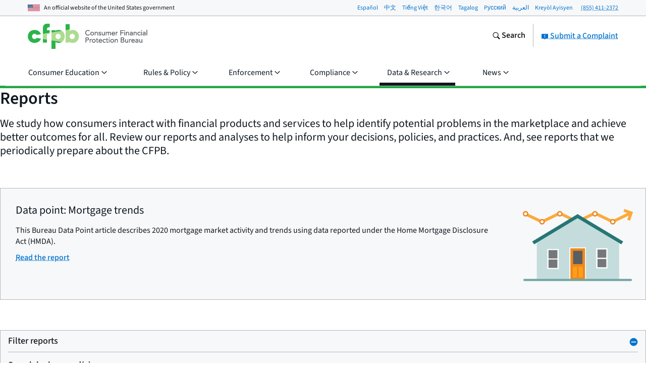

--- FILE ---
content_type: text/html; charset=utf-8
request_url: https://www.consumerfinance.gov/data-research/research-reports/?topics=credit-cards
body_size: 44804
content:
<!DOCTYPE html>

<html lang="en" class="no-js">

<head prefix="og: http://ogp.me/ns# fb: http://ogp.me/ns/fb# ">



    <meta http-equiv="X-UA-Compatible" content="IE=edge">
    <meta charset="utf-8"><script type="text/javascript">window.NREUM||(NREUM={});NREUM.info={"beacon":"gov-bam.nr-data.net","errorBeacon":"gov-bam.nr-data.net","licenseKey":"c656a7b008","applicationID":"706871860","transactionName":"ZlEAYkJWV0cEARFdWl8bJENeVE1dCgxKQgQfWQ1SVVtKGgMLCUBQQ1UAWlVoSVUCB191V0JAEFdTQ39dCRYARlRTWAdmUVBcGgwMAVFNbkYNQ0RS","queueTime":0,"applicationTime":973,"agent":""};
(window.NREUM||(NREUM={})).init={privacy:{cookies_enabled:true},ajax:{deny_list:["gov-bam.nr-data.net"]},feature_flags:["soft_nav"],distributed_tracing:{enabled:true}};(window.NREUM||(NREUM={})).loader_config={agentID:"718417326",accountID:"670562",trustKey:"670562",xpid:"UgEHVFBRGwQAUllVBgkBVg==",licenseKey:"c656a7b008",applicationID:"706871860",browserID:"718417326"};;/*! For license information please see nr-loader-spa-1.304.0.min.js.LICENSE.txt */
(()=>{var e,t,r={384:(e,t,r)=>{"use strict";r.d(t,{NT:()=>o,US:()=>u,Zm:()=>a,bQ:()=>d,dV:()=>c,pV:()=>l});var n=r(6154),i=r(1863),s=r(1910);const o={beacon:"bam.nr-data.net",errorBeacon:"bam.nr-data.net"};function a(){return n.gm.NREUM||(n.gm.NREUM={}),void 0===n.gm.newrelic&&(n.gm.newrelic=n.gm.NREUM),n.gm.NREUM}function c(){let e=a();return e.o||(e.o={ST:n.gm.setTimeout,SI:n.gm.setImmediate||n.gm.setInterval,CT:n.gm.clearTimeout,XHR:n.gm.XMLHttpRequest,REQ:n.gm.Request,EV:n.gm.Event,PR:n.gm.Promise,MO:n.gm.MutationObserver,FETCH:n.gm.fetch,WS:n.gm.WebSocket},(0,s.i)(...Object.values(e.o))),e}function d(e,t){let r=a();r.initializedAgents??={},t.initializedAt={ms:(0,i.t)(),date:new Date},r.initializedAgents[e]=t}function u(e,t){a()[e]=t}function l(){return function(){let e=a();const t=e.info||{};e.info={beacon:o.beacon,errorBeacon:o.errorBeacon,...t}}(),function(){let e=a();const t=e.init||{};e.init={...t}}(),c(),function(){let e=a();const t=e.loader_config||{};e.loader_config={...t}}(),a()}},782:(e,t,r)=>{"use strict";r.d(t,{T:()=>n});const n=r(860).K7.pageViewTiming},860:(e,t,r)=>{"use strict";r.d(t,{$J:()=>u,K7:()=>c,P3:()=>d,XX:()=>i,Yy:()=>a,df:()=>s,qY:()=>n,v4:()=>o});const n="events",i="jserrors",s="browser/blobs",o="rum",a="browser/logs",c={ajax:"ajax",genericEvents:"generic_events",jserrors:i,logging:"logging",metrics:"metrics",pageAction:"page_action",pageViewEvent:"page_view_event",pageViewTiming:"page_view_timing",sessionReplay:"session_replay",sessionTrace:"session_trace",softNav:"soft_navigations",spa:"spa"},d={[c.pageViewEvent]:1,[c.pageViewTiming]:2,[c.metrics]:3,[c.jserrors]:4,[c.spa]:5,[c.ajax]:6,[c.sessionTrace]:7,[c.softNav]:8,[c.sessionReplay]:9,[c.logging]:10,[c.genericEvents]:11},u={[c.pageViewEvent]:o,[c.pageViewTiming]:n,[c.ajax]:n,[c.spa]:n,[c.softNav]:n,[c.metrics]:i,[c.jserrors]:i,[c.sessionTrace]:s,[c.sessionReplay]:s,[c.logging]:a,[c.genericEvents]:"ins"}},944:(e,t,r)=>{"use strict";r.d(t,{R:()=>i});var n=r(3241);function i(e,t){"function"==typeof console.debug&&(console.debug("New Relic Warning: https://github.com/newrelic/newrelic-browser-agent/blob/main/docs/warning-codes.md#".concat(e),t),(0,n.W)({agentIdentifier:null,drained:null,type:"data",name:"warn",feature:"warn",data:{code:e,secondary:t}}))}},993:(e,t,r)=>{"use strict";r.d(t,{A$:()=>s,ET:()=>o,TZ:()=>a,p_:()=>i});var n=r(860);const i={ERROR:"ERROR",WARN:"WARN",INFO:"INFO",DEBUG:"DEBUG",TRACE:"TRACE"},s={OFF:0,ERROR:1,WARN:2,INFO:3,DEBUG:4,TRACE:5},o="log",a=n.K7.logging},1687:(e,t,r)=>{"use strict";r.d(t,{Ak:()=>d,Ze:()=>f,x3:()=>u});var n=r(3241),i=r(7836),s=r(3606),o=r(860),a=r(2646);const c={};function d(e,t){const r={staged:!1,priority:o.P3[t]||0};l(e),c[e].get(t)||c[e].set(t,r)}function u(e,t){e&&c[e]&&(c[e].get(t)&&c[e].delete(t),p(e,t,!1),c[e].size&&h(e))}function l(e){if(!e)throw new Error("agentIdentifier required");c[e]||(c[e]=new Map)}function f(e="",t="feature",r=!1){if(l(e),!e||!c[e].get(t)||r)return p(e,t);c[e].get(t).staged=!0,h(e)}function h(e){const t=Array.from(c[e]);t.every(([e,t])=>t.staged)&&(t.sort((e,t)=>e[1].priority-t[1].priority),t.forEach(([t])=>{c[e].delete(t),p(e,t)}))}function p(e,t,r=!0){const o=e?i.ee.get(e):i.ee,c=s.i.handlers;if(!o.aborted&&o.backlog&&c){if((0,n.W)({agentIdentifier:e,type:"lifecycle",name:"drain",feature:t}),r){const e=o.backlog[t],r=c[t];if(r){for(let t=0;e&&t<e.length;++t)g(e[t],r);Object.entries(r).forEach(([e,t])=>{Object.values(t||{}).forEach(t=>{t[0]?.on&&t[0]?.context()instanceof a.y&&t[0].on(e,t[1])})})}}o.isolatedBacklog||delete c[t],o.backlog[t]=null,o.emit("drain-"+t,[])}}function g(e,t){var r=e[1];Object.values(t[r]||{}).forEach(t=>{var r=e[0];if(t[0]===r){var n=t[1],i=e[3],s=e[2];n.apply(i,s)}})}},1741:(e,t,r)=>{"use strict";r.d(t,{W:()=>s});var n=r(944),i=r(4261);class s{#e(e,...t){if(this[e]!==s.prototype[e])return this[e](...t);(0,n.R)(35,e)}addPageAction(e,t){return this.#e(i.hG,e,t)}register(e){return this.#e(i.eY,e)}recordCustomEvent(e,t){return this.#e(i.fF,e,t)}setPageViewName(e,t){return this.#e(i.Fw,e,t)}setCustomAttribute(e,t,r){return this.#e(i.cD,e,t,r)}noticeError(e,t){return this.#e(i.o5,e,t)}setUserId(e){return this.#e(i.Dl,e)}setApplicationVersion(e){return this.#e(i.nb,e)}setErrorHandler(e){return this.#e(i.bt,e)}addRelease(e,t){return this.#e(i.k6,e,t)}log(e,t){return this.#e(i.$9,e,t)}start(){return this.#e(i.d3)}finished(e){return this.#e(i.BL,e)}recordReplay(){return this.#e(i.CH)}pauseReplay(){return this.#e(i.Tb)}addToTrace(e){return this.#e(i.U2,e)}setCurrentRouteName(e){return this.#e(i.PA,e)}interaction(e){return this.#e(i.dT,e)}wrapLogger(e,t,r){return this.#e(i.Wb,e,t,r)}measure(e,t){return this.#e(i.V1,e,t)}consent(e){return this.#e(i.Pv,e)}}},1863:(e,t,r)=>{"use strict";function n(){return Math.floor(performance.now())}r.d(t,{t:()=>n})},1910:(e,t,r)=>{"use strict";r.d(t,{i:()=>s});var n=r(944);const i=new Map;function s(...e){return e.every(e=>{if(i.has(e))return i.get(e);const t="function"==typeof e?e.toString():"",r=t.includes("[native code]"),s=t.includes("nrWrapper");return r||s||(0,n.R)(64,e?.name||t),i.set(e,r),r})}},2555:(e,t,r)=>{"use strict";r.d(t,{D:()=>a,f:()=>o});var n=r(384),i=r(8122);const s={beacon:n.NT.beacon,errorBeacon:n.NT.errorBeacon,licenseKey:void 0,applicationID:void 0,sa:void 0,queueTime:void 0,applicationTime:void 0,ttGuid:void 0,user:void 0,account:void 0,product:void 0,extra:void 0,jsAttributes:{},userAttributes:void 0,atts:void 0,transactionName:void 0,tNamePlain:void 0};function o(e){try{return!!e.licenseKey&&!!e.errorBeacon&&!!e.applicationID}catch(e){return!1}}const a=e=>(0,i.a)(e,s)},2614:(e,t,r)=>{"use strict";r.d(t,{BB:()=>o,H3:()=>n,g:()=>d,iL:()=>c,tS:()=>a,uh:()=>i,wk:()=>s});const n="NRBA",i="SESSION",s=144e5,o=18e5,a={STARTED:"session-started",PAUSE:"session-pause",RESET:"session-reset",RESUME:"session-resume",UPDATE:"session-update"},c={SAME_TAB:"same-tab",CROSS_TAB:"cross-tab"},d={OFF:0,FULL:1,ERROR:2}},2646:(e,t,r)=>{"use strict";r.d(t,{y:()=>n});class n{constructor(e){this.contextId=e}}},2843:(e,t,r)=>{"use strict";r.d(t,{G:()=>s,u:()=>i});var n=r(3878);function i(e,t=!1,r,i){(0,n.DD)("visibilitychange",function(){if(t)return void("hidden"===document.visibilityState&&e());e(document.visibilityState)},r,i)}function s(e,t,r){(0,n.sp)("pagehide",e,t,r)}},3241:(e,t,r)=>{"use strict";r.d(t,{W:()=>s});var n=r(6154);const i="newrelic";function s(e={}){try{n.gm.dispatchEvent(new CustomEvent(i,{detail:e}))}catch(e){}}},3304:(e,t,r)=>{"use strict";r.d(t,{A:()=>s});var n=r(7836);const i=()=>{const e=new WeakSet;return(t,r)=>{if("object"==typeof r&&null!==r){if(e.has(r))return;e.add(r)}return r}};function s(e){try{return JSON.stringify(e,i())??""}catch(e){try{n.ee.emit("internal-error",[e])}catch(e){}return""}}},3333:(e,t,r)=>{"use strict";r.d(t,{$v:()=>u,TZ:()=>n,Xh:()=>c,Zp:()=>i,kd:()=>d,mq:()=>a,nf:()=>o,qN:()=>s});const n=r(860).K7.genericEvents,i=["auxclick","click","copy","keydown","paste","scrollend"],s=["focus","blur"],o=4,a=1e3,c=2e3,d=["PageAction","UserAction","BrowserPerformance"],u={RESOURCES:"experimental.resources",REGISTER:"register"}},3434:(e,t,r)=>{"use strict";r.d(t,{Jt:()=>s,YM:()=>d});var n=r(7836),i=r(5607);const s="nr@original:".concat(i.W),o=50;var a=Object.prototype.hasOwnProperty,c=!1;function d(e,t){return e||(e=n.ee),r.inPlace=function(e,t,n,i,s){n||(n="");const o="-"===n.charAt(0);for(let a=0;a<t.length;a++){const c=t[a],d=e[c];l(d)||(e[c]=r(d,o?c+n:n,i,c,s))}},r.flag=s,r;function r(t,r,n,c,d){return l(t)?t:(r||(r=""),nrWrapper[s]=t,function(e,t,r){if(Object.defineProperty&&Object.keys)try{return Object.keys(e).forEach(function(r){Object.defineProperty(t,r,{get:function(){return e[r]},set:function(t){return e[r]=t,t}})}),t}catch(e){u([e],r)}for(var n in e)a.call(e,n)&&(t[n]=e[n])}(t,nrWrapper,e),nrWrapper);function nrWrapper(){var s,a,l,f;let h;try{a=this,s=[...arguments],l="function"==typeof n?n(s,a):n||{}}catch(t){u([t,"",[s,a,c],l],e)}i(r+"start",[s,a,c],l,d);const p=performance.now();let g;try{return f=t.apply(a,s),g=performance.now(),f}catch(e){throw g=performance.now(),i(r+"err",[s,a,e],l,d),h=e,h}finally{const e=g-p,t={start:p,end:g,duration:e,isLongTask:e>=o,methodName:c,thrownError:h};t.isLongTask&&i("long-task",[t,a],l,d),i(r+"end",[s,a,f],l,d)}}}function i(r,n,i,s){if(!c||t){var o=c;c=!0;try{e.emit(r,n,i,t,s)}catch(t){u([t,r,n,i],e)}c=o}}}function u(e,t){t||(t=n.ee);try{t.emit("internal-error",e)}catch(e){}}function l(e){return!(e&&"function"==typeof e&&e.apply&&!e[s])}},3606:(e,t,r)=>{"use strict";r.d(t,{i:()=>s});var n=r(9908);s.on=o;var i=s.handlers={};function s(e,t,r,s){o(s||n.d,i,e,t,r)}function o(e,t,r,i,s){s||(s="feature"),e||(e=n.d);var o=t[s]=t[s]||{};(o[r]=o[r]||[]).push([e,i])}},3738:(e,t,r)=>{"use strict";r.d(t,{He:()=>i,Kp:()=>a,Lc:()=>d,Rz:()=>u,TZ:()=>n,bD:()=>s,d3:()=>o,jx:()=>l,sl:()=>f,uP:()=>c});const n=r(860).K7.sessionTrace,i="bstResource",s="resource",o="-start",a="-end",c="fn"+o,d="fn"+a,u="pushState",l=1e3,f=3e4},3785:(e,t,r)=>{"use strict";r.d(t,{R:()=>c,b:()=>d});var n=r(9908),i=r(1863),s=r(860),o=r(3969),a=r(993);function c(e,t,r={},c=a.p_.INFO,d,u=(0,i.t)()){(0,n.p)(o.xV,["API/logging/".concat(c.toLowerCase(),"/called")],void 0,s.K7.metrics,e),(0,n.p)(a.ET,[u,t,r,c,d],void 0,s.K7.logging,e)}function d(e){return"string"==typeof e&&Object.values(a.p_).some(t=>t===e.toUpperCase().trim())}},3878:(e,t,r)=>{"use strict";function n(e,t){return{capture:e,passive:!1,signal:t}}function i(e,t,r=!1,i){window.addEventListener(e,t,n(r,i))}function s(e,t,r=!1,i){document.addEventListener(e,t,n(r,i))}r.d(t,{DD:()=>s,jT:()=>n,sp:()=>i})},3962:(e,t,r)=>{"use strict";r.d(t,{AM:()=>o,O2:()=>l,OV:()=>s,Qu:()=>f,TZ:()=>c,ih:()=>h,pP:()=>a,t1:()=>u,tC:()=>i,wD:()=>d});var n=r(860);const i=["click","keydown","submit"],s="popstate",o="api",a="initialPageLoad",c=n.K7.softNav,d=5e3,u=500,l={INITIAL_PAGE_LOAD:"",ROUTE_CHANGE:1,UNSPECIFIED:2},f={INTERACTION:1,AJAX:2,CUSTOM_END:3,CUSTOM_TRACER:4},h={IP:"in progress",PF:"pending finish",FIN:"finished",CAN:"cancelled"}},3969:(e,t,r)=>{"use strict";r.d(t,{TZ:()=>n,XG:()=>a,rs:()=>i,xV:()=>o,z_:()=>s});const n=r(860).K7.metrics,i="sm",s="cm",o="storeSupportabilityMetrics",a="storeEventMetrics"},4234:(e,t,r)=>{"use strict";r.d(t,{W:()=>s});var n=r(7836),i=r(1687);class s{constructor(e,t){this.agentIdentifier=e,this.ee=n.ee.get(e),this.featureName=t,this.blocked=!1}deregisterDrain(){(0,i.x3)(this.agentIdentifier,this.featureName)}}},4261:(e,t,r)=>{"use strict";r.d(t,{$9:()=>u,BL:()=>c,CH:()=>p,Dl:()=>x,Fw:()=>w,PA:()=>v,Pl:()=>n,Pv:()=>A,Tb:()=>f,U2:()=>o,V1:()=>E,Wb:()=>T,bt:()=>y,cD:()=>b,d3:()=>R,dT:()=>d,eY:()=>g,fF:()=>h,hG:()=>s,hw:()=>i,k6:()=>a,nb:()=>m,o5:()=>l});const n="api-",i=n+"ixn-",s="addPageAction",o="addToTrace",a="addRelease",c="finished",d="interaction",u="log",l="noticeError",f="pauseReplay",h="recordCustomEvent",p="recordReplay",g="register",m="setApplicationVersion",v="setCurrentRouteName",b="setCustomAttribute",y="setErrorHandler",w="setPageViewName",x="setUserId",R="start",T="wrapLogger",E="measure",A="consent"},4387:(e,t,r)=>{"use strict";function n(e={}){return!(!e.id||!e.name)}function i(e){return"string"==typeof e&&e.trim().length<501||"number"==typeof e}function s(e,t){if(2!==t?.harvestEndpointVersion)return{};const r=t.agentRef.runtime.appMetadata.agents[0].entityGuid;return n(e)?{"mfe.id":e.id,"mfe.name":e.name,eventSource:e.eventSource,"parent.id":e.parent?.id||r}:{"entity.guid":r,appId:t.agentRef.info.applicationID}}r.d(t,{Ux:()=>s,c7:()=>n,yo:()=>i})},5205:(e,t,r)=>{"use strict";r.d(t,{j:()=>_});var n=r(384),i=r(1741);var s=r(2555),o=r(3333);const a=e=>{if(!e||"string"!=typeof e)return!1;try{document.createDocumentFragment().querySelector(e)}catch{return!1}return!0};var c=r(2614),d=r(944),u=r(8122);const l="[data-nr-mask]",f=e=>(0,u.a)(e,(()=>{const e={feature_flags:[],experimental:{allow_registered_children:!1,resources:!1},mask_selector:"*",block_selector:"[data-nr-block]",mask_input_options:{color:!1,date:!1,"datetime-local":!1,email:!1,month:!1,number:!1,range:!1,search:!1,tel:!1,text:!1,time:!1,url:!1,week:!1,textarea:!1,select:!1,password:!0}};return{ajax:{deny_list:void 0,block_internal:!0,enabled:!0,autoStart:!0},api:{get allow_registered_children(){return e.feature_flags.includes(o.$v.REGISTER)||e.experimental.allow_registered_children},set allow_registered_children(t){e.experimental.allow_registered_children=t},duplicate_registered_data:!1},browser_consent_mode:{enabled:!1},distributed_tracing:{enabled:void 0,exclude_newrelic_header:void 0,cors_use_newrelic_header:void 0,cors_use_tracecontext_headers:void 0,allowed_origins:void 0},get feature_flags(){return e.feature_flags},set feature_flags(t){e.feature_flags=t},generic_events:{enabled:!0,autoStart:!0},harvest:{interval:30},jserrors:{enabled:!0,autoStart:!0},logging:{enabled:!0,autoStart:!0},metrics:{enabled:!0,autoStart:!0},obfuscate:void 0,page_action:{enabled:!0},page_view_event:{enabled:!0,autoStart:!0},page_view_timing:{enabled:!0,autoStart:!0},performance:{capture_marks:!1,capture_measures:!1,capture_detail:!0,resources:{get enabled(){return e.feature_flags.includes(o.$v.RESOURCES)||e.experimental.resources},set enabled(t){e.experimental.resources=t},asset_types:[],first_party_domains:[],ignore_newrelic:!0}},privacy:{cookies_enabled:!0},proxy:{assets:void 0,beacon:void 0},session:{expiresMs:c.wk,inactiveMs:c.BB},session_replay:{autoStart:!0,enabled:!1,preload:!1,sampling_rate:10,error_sampling_rate:100,collect_fonts:!1,inline_images:!1,fix_stylesheets:!0,mask_all_inputs:!0,get mask_text_selector(){return e.mask_selector},set mask_text_selector(t){a(t)?e.mask_selector="".concat(t,",").concat(l):""===t||null===t?e.mask_selector=l:(0,d.R)(5,t)},get block_class(){return"nr-block"},get ignore_class(){return"nr-ignore"},get mask_text_class(){return"nr-mask"},get block_selector(){return e.block_selector},set block_selector(t){a(t)?e.block_selector+=",".concat(t):""!==t&&(0,d.R)(6,t)},get mask_input_options(){return e.mask_input_options},set mask_input_options(t){t&&"object"==typeof t?e.mask_input_options={...t,password:!0}:(0,d.R)(7,t)}},session_trace:{enabled:!0,autoStart:!0},soft_navigations:{enabled:!0,autoStart:!0},spa:{enabled:!0,autoStart:!0},ssl:void 0,user_actions:{enabled:!0,elementAttributes:["id","className","tagName","type"]}}})());var h=r(6154),p=r(9324);let g=0;const m={buildEnv:p.F3,distMethod:p.Xs,version:p.xv,originTime:h.WN},v={consented:!1},b={appMetadata:{},get consented(){return this.session?.state?.consent||v.consented},set consented(e){v.consented=e},customTransaction:void 0,denyList:void 0,disabled:!1,harvester:void 0,isolatedBacklog:!1,isRecording:!1,loaderType:void 0,maxBytes:3e4,obfuscator:void 0,onerror:void 0,ptid:void 0,releaseIds:{},session:void 0,timeKeeper:void 0,registeredEntities:[],jsAttributesMetadata:{bytes:0},get harvestCount(){return++g}},y=e=>{const t=(0,u.a)(e,b),r=Object.keys(m).reduce((e,t)=>(e[t]={value:m[t],writable:!1,configurable:!0,enumerable:!0},e),{});return Object.defineProperties(t,r)};var w=r(5701);const x=e=>{const t=e.startsWith("http");e+="/",r.p=t?e:"https://"+e};var R=r(7836),T=r(3241);const E={accountID:void 0,trustKey:void 0,agentID:void 0,licenseKey:void 0,applicationID:void 0,xpid:void 0},A=e=>(0,u.a)(e,E),S=new Set;function _(e,t={},r,o){let{init:a,info:c,loader_config:d,runtime:u={},exposed:l=!0}=t;if(!c){const e=(0,n.pV)();a=e.init,c=e.info,d=e.loader_config}e.init=f(a||{}),e.loader_config=A(d||{}),c.jsAttributes??={},h.bv&&(c.jsAttributes.isWorker=!0),e.info=(0,s.D)(c);const p=e.init,g=[c.beacon,c.errorBeacon];S.has(e.agentIdentifier)||(p.proxy.assets&&(x(p.proxy.assets),g.push(p.proxy.assets)),p.proxy.beacon&&g.push(p.proxy.beacon),e.beacons=[...g],function(e){const t=(0,n.pV)();Object.getOwnPropertyNames(i.W.prototype).forEach(r=>{const n=i.W.prototype[r];if("function"!=typeof n||"constructor"===n)return;let s=t[r];e[r]&&!1!==e.exposed&&"micro-agent"!==e.runtime?.loaderType&&(t[r]=(...t)=>{const n=e[r](...t);return s?s(...t):n})})}(e),(0,n.US)("activatedFeatures",w.B),e.runSoftNavOverSpa&&=!0===p.soft_navigations.enabled&&p.feature_flags.includes("soft_nav")),u.denyList=[...p.ajax.deny_list||[],...p.ajax.block_internal?g:[]],u.ptid=e.agentIdentifier,u.loaderType=r,e.runtime=y(u),S.has(e.agentIdentifier)||(e.ee=R.ee.get(e.agentIdentifier),e.exposed=l,(0,T.W)({agentIdentifier:e.agentIdentifier,drained:!!w.B?.[e.agentIdentifier],type:"lifecycle",name:"initialize",feature:void 0,data:e.config})),S.add(e.agentIdentifier)}},5270:(e,t,r)=>{"use strict";r.d(t,{Aw:()=>o,SR:()=>s,rF:()=>a});var n=r(384),i=r(7767);function s(e){return!!(0,n.dV)().o.MO&&(0,i.V)(e)&&!0===e?.session_trace.enabled}function o(e){return!0===e?.session_replay.preload&&s(e)}function a(e,t){try{if("string"==typeof t?.type){if("password"===t.type.toLowerCase())return"*".repeat(e?.length||0);if(void 0!==t?.dataset?.nrUnmask||t?.classList?.contains("nr-unmask"))return e}}catch(e){}return"string"==typeof e?e.replace(/[\S]/g,"*"):"*".repeat(e?.length||0)}},5289:(e,t,r)=>{"use strict";r.d(t,{GG:()=>s,Qr:()=>a,sB:()=>o});var n=r(3878);function i(){return"undefined"==typeof document||"complete"===document.readyState}function s(e,t){if(i())return e();(0,n.sp)("load",e,t)}function o(e){if(i())return e();(0,n.DD)("DOMContentLoaded",e)}function a(e){if(i())return e();(0,n.sp)("popstate",e)}},5607:(e,t,r)=>{"use strict";r.d(t,{W:()=>n});const n=(0,r(9566).bz)()},5701:(e,t,r)=>{"use strict";r.d(t,{B:()=>s,t:()=>o});var n=r(3241);const i=new Set,s={};function o(e,t){const r=t.agentIdentifier;s[r]??={},e&&"object"==typeof e&&(i.has(r)||(t.ee.emit("rumresp",[e]),s[r]=e,i.add(r),(0,n.W)({agentIdentifier:r,loaded:!0,drained:!0,type:"lifecycle",name:"load",feature:void 0,data:e})))}},6154:(e,t,r)=>{"use strict";r.d(t,{A4:()=>a,OF:()=>u,RI:()=>i,WN:()=>h,bv:()=>s,gm:()=>o,lR:()=>f,m:()=>d,mw:()=>c,sb:()=>l});var n=r(1863);const i="undefined"!=typeof window&&!!window.document,s="undefined"!=typeof WorkerGlobalScope&&("undefined"!=typeof self&&self instanceof WorkerGlobalScope&&self.navigator instanceof WorkerNavigator||"undefined"!=typeof globalThis&&globalThis instanceof WorkerGlobalScope&&globalThis.navigator instanceof WorkerNavigator),o=i?window:"undefined"!=typeof WorkerGlobalScope&&("undefined"!=typeof self&&self instanceof WorkerGlobalScope&&self||"undefined"!=typeof globalThis&&globalThis instanceof WorkerGlobalScope&&globalThis),a="complete"===o?.document?.readyState,c=Boolean("hidden"===o?.document?.visibilityState),d=""+o?.location,u=/iPad|iPhone|iPod/.test(o.navigator?.userAgent),l=u&&"undefined"==typeof SharedWorker,f=(()=>{const e=o.navigator?.userAgent?.match(/Firefox[/\s](\d+\.\d+)/);return Array.isArray(e)&&e.length>=2?+e[1]:0})(),h=Date.now()-(0,n.t)()},6344:(e,t,r)=>{"use strict";r.d(t,{BB:()=>u,Qb:()=>l,TZ:()=>i,Ug:()=>o,Vh:()=>s,_s:()=>a,bc:()=>d,yP:()=>c});var n=r(2614);const i=r(860).K7.sessionReplay,s="errorDuringReplay",o=.12,a={DomContentLoaded:0,Load:1,FullSnapshot:2,IncrementalSnapshot:3,Meta:4,Custom:5},c={[n.g.ERROR]:15e3,[n.g.FULL]:3e5,[n.g.OFF]:0},d={RESET:{message:"Session was reset",sm:"Reset"},IMPORT:{message:"Recorder failed to import",sm:"Import"},TOO_MANY:{message:"429: Too Many Requests",sm:"Too-Many"},TOO_BIG:{message:"Payload was too large",sm:"Too-Big"},CROSS_TAB:{message:"Session Entity was set to OFF on another tab",sm:"Cross-Tab"},ENTITLEMENTS:{message:"Session Replay is not allowed and will not be started",sm:"Entitlement"}},u=5e3,l={API:"api",RESUME:"resume",SWITCH_TO_FULL:"switchToFull",INITIALIZE:"initialize",PRELOAD:"preload"}},6389:(e,t,r)=>{"use strict";function n(e,t=500,r={}){const n=r?.leading||!1;let i;return(...r)=>{n&&void 0===i&&(e.apply(this,r),i=setTimeout(()=>{i=clearTimeout(i)},t)),n||(clearTimeout(i),i=setTimeout(()=>{e.apply(this,r)},t))}}function i(e){let t=!1;return(...r)=>{t||(t=!0,e.apply(this,r))}}r.d(t,{J:()=>i,s:()=>n})},6630:(e,t,r)=>{"use strict";r.d(t,{T:()=>n});const n=r(860).K7.pageViewEvent},6774:(e,t,r)=>{"use strict";r.d(t,{T:()=>n});const n=r(860).K7.jserrors},7295:(e,t,r)=>{"use strict";r.d(t,{Xv:()=>o,gX:()=>i,iW:()=>s});var n=[];function i(e){if(!e||s(e))return!1;if(0===n.length)return!0;for(var t=0;t<n.length;t++){var r=n[t];if("*"===r.hostname)return!1;if(a(r.hostname,e.hostname)&&c(r.pathname,e.pathname))return!1}return!0}function s(e){return void 0===e.hostname}function o(e){if(n=[],e&&e.length)for(var t=0;t<e.length;t++){let r=e[t];if(!r)continue;0===r.indexOf("http://")?r=r.substring(7):0===r.indexOf("https://")&&(r=r.substring(8));const i=r.indexOf("/");let s,o;i>0?(s=r.substring(0,i),o=r.substring(i)):(s=r,o="");let[a]=s.split(":");n.push({hostname:a,pathname:o})}}function a(e,t){return!(e.length>t.length)&&t.indexOf(e)===t.length-e.length}function c(e,t){return 0===e.indexOf("/")&&(e=e.substring(1)),0===t.indexOf("/")&&(t=t.substring(1)),""===e||e===t}},7378:(e,t,r)=>{"use strict";r.d(t,{$p:()=>R,BR:()=>b,Kp:()=>x,L3:()=>y,Lc:()=>c,NC:()=>s,SG:()=>u,TZ:()=>i,U6:()=>p,UT:()=>m,d3:()=>w,dT:()=>f,e5:()=>E,gx:()=>v,l9:()=>l,oW:()=>h,op:()=>g,rw:()=>d,tH:()=>A,uP:()=>a,wW:()=>T,xq:()=>o});var n=r(384);const i=r(860).K7.spa,s=["click","submit","keypress","keydown","keyup","change"],o=999,a="fn-start",c="fn-end",d="cb-start",u="api-ixn-",l="remaining",f="interaction",h="spaNode",p="jsonpNode",g="fetch-start",m="fetch-done",v="fetch-body-",b="jsonp-end",y=(0,n.dV)().o.ST,w="-start",x="-end",R="-body",T="cb"+x,E="jsTime",A="fetch"},7485:(e,t,r)=>{"use strict";r.d(t,{D:()=>i});var n=r(6154);function i(e){if(0===(e||"").indexOf("data:"))return{protocol:"data"};try{const t=new URL(e,location.href),r={port:t.port,hostname:t.hostname,pathname:t.pathname,search:t.search,protocol:t.protocol.slice(0,t.protocol.indexOf(":")),sameOrigin:t.protocol===n.gm?.location?.protocol&&t.host===n.gm?.location?.host};return r.port&&""!==r.port||("http:"===t.protocol&&(r.port="80"),"https:"===t.protocol&&(r.port="443")),r.pathname&&""!==r.pathname?r.pathname.startsWith("/")||(r.pathname="/".concat(r.pathname)):r.pathname="/",r}catch(e){return{}}}},7699:(e,t,r)=>{"use strict";r.d(t,{It:()=>s,KC:()=>a,No:()=>i,qh:()=>o});var n=r(860);const i=16e3,s=1e6,o="SESSION_ERROR",a={[n.K7.logging]:!0,[n.K7.genericEvents]:!1,[n.K7.jserrors]:!1,[n.K7.ajax]:!1}},7767:(e,t,r)=>{"use strict";r.d(t,{V:()=>i});var n=r(6154);const i=e=>n.RI&&!0===e?.privacy.cookies_enabled},7836:(e,t,r)=>{"use strict";r.d(t,{P:()=>a,ee:()=>c});var n=r(384),i=r(8990),s=r(2646),o=r(5607);const a="nr@context:".concat(o.W),c=function e(t,r){var n={},o={},u={},l=!1;try{l=16===r.length&&d.initializedAgents?.[r]?.runtime.isolatedBacklog}catch(e){}var f={on:p,addEventListener:p,removeEventListener:function(e,t){var r=n[e];if(!r)return;for(var i=0;i<r.length;i++)r[i]===t&&r.splice(i,1)},emit:function(e,r,n,i,s){!1!==s&&(s=!0);if(c.aborted&&!i)return;t&&s&&t.emit(e,r,n);var a=h(n);g(e).forEach(e=>{e.apply(a,r)});var d=v()[o[e]];d&&d.push([f,e,r,a]);return a},get:m,listeners:g,context:h,buffer:function(e,t){const r=v();if(t=t||"feature",f.aborted)return;Object.entries(e||{}).forEach(([e,n])=>{o[n]=t,t in r||(r[t]=[])})},abort:function(){f._aborted=!0,Object.keys(f.backlog).forEach(e=>{delete f.backlog[e]})},isBuffering:function(e){return!!v()[o[e]]},debugId:r,backlog:l?{}:t&&"object"==typeof t.backlog?t.backlog:{},isolatedBacklog:l};return Object.defineProperty(f,"aborted",{get:()=>{let e=f._aborted||!1;return e||(t&&(e=t.aborted),e)}}),f;function h(e){return e&&e instanceof s.y?e:e?(0,i.I)(e,a,()=>new s.y(a)):new s.y(a)}function p(e,t){n[e]=g(e).concat(t)}function g(e){return n[e]||[]}function m(t){return u[t]=u[t]||e(f,t)}function v(){return f.backlog}}(void 0,"globalEE"),d=(0,n.Zm)();d.ee||(d.ee=c)},8122:(e,t,r)=>{"use strict";r.d(t,{a:()=>i});var n=r(944);function i(e,t){try{if(!e||"object"!=typeof e)return(0,n.R)(3);if(!t||"object"!=typeof t)return(0,n.R)(4);const r=Object.create(Object.getPrototypeOf(t),Object.getOwnPropertyDescriptors(t)),s=0===Object.keys(r).length?e:r;for(let o in s)if(void 0!==e[o])try{if(null===e[o]){r[o]=null;continue}Array.isArray(e[o])&&Array.isArray(t[o])?r[o]=Array.from(new Set([...e[o],...t[o]])):"object"==typeof e[o]&&"object"==typeof t[o]?r[o]=i(e[o],t[o]):r[o]=e[o]}catch(e){r[o]||(0,n.R)(1,e)}return r}catch(e){(0,n.R)(2,e)}}},8139:(e,t,r)=>{"use strict";r.d(t,{u:()=>f});var n=r(7836),i=r(3434),s=r(8990),o=r(6154);const a={},c=o.gm.XMLHttpRequest,d="addEventListener",u="removeEventListener",l="nr@wrapped:".concat(n.P);function f(e){var t=function(e){return(e||n.ee).get("events")}(e);if(a[t.debugId]++)return t;a[t.debugId]=1;var r=(0,i.YM)(t,!0);function f(e){r.inPlace(e,[d,u],"-",p)}function p(e,t){return e[1]}return"getPrototypeOf"in Object&&(o.RI&&h(document,f),c&&h(c.prototype,f),h(o.gm,f)),t.on(d+"-start",function(e,t){var n=e[1];if(null!==n&&("function"==typeof n||"object"==typeof n)&&"newrelic"!==e[0]){var i=(0,s.I)(n,l,function(){var e={object:function(){if("function"!=typeof n.handleEvent)return;return n.handleEvent.apply(n,arguments)},function:n}[typeof n];return e?r(e,"fn-",null,e.name||"anonymous"):n});this.wrapped=e[1]=i}}),t.on(u+"-start",function(e){e[1]=this.wrapped||e[1]}),t}function h(e,t,...r){let n=e;for(;"object"==typeof n&&!Object.prototype.hasOwnProperty.call(n,d);)n=Object.getPrototypeOf(n);n&&t(n,...r)}},8374:(e,t,r)=>{r.nc=(()=>{try{return document?.currentScript?.nonce}catch(e){}return""})()},8990:(e,t,r)=>{"use strict";r.d(t,{I:()=>i});var n=Object.prototype.hasOwnProperty;function i(e,t,r){if(n.call(e,t))return e[t];var i=r();if(Object.defineProperty&&Object.keys)try{return Object.defineProperty(e,t,{value:i,writable:!0,enumerable:!1}),i}catch(e){}return e[t]=i,i}},9300:(e,t,r)=>{"use strict";r.d(t,{T:()=>n});const n=r(860).K7.ajax},9324:(e,t,r)=>{"use strict";r.d(t,{AJ:()=>o,F3:()=>i,Xs:()=>s,Yq:()=>a,xv:()=>n});const n="1.304.0",i="PROD",s="CDN",o="@newrelic/rrweb",a="1.0.1"},9566:(e,t,r)=>{"use strict";r.d(t,{LA:()=>a,ZF:()=>c,bz:()=>o,el:()=>d});var n=r(6154);const i="xxxxxxxx-xxxx-4xxx-yxxx-xxxxxxxxxxxx";function s(e,t){return e?15&e[t]:16*Math.random()|0}function o(){const e=n.gm?.crypto||n.gm?.msCrypto;let t,r=0;return e&&e.getRandomValues&&(t=e.getRandomValues(new Uint8Array(30))),i.split("").map(e=>"x"===e?s(t,r++).toString(16):"y"===e?(3&s()|8).toString(16):e).join("")}function a(e){const t=n.gm?.crypto||n.gm?.msCrypto;let r,i=0;t&&t.getRandomValues&&(r=t.getRandomValues(new Uint8Array(e)));const o=[];for(var a=0;a<e;a++)o.push(s(r,i++).toString(16));return o.join("")}function c(){return a(16)}function d(){return a(32)}},9908:(e,t,r)=>{"use strict";r.d(t,{d:()=>n,p:()=>i});var n=r(7836).ee.get("handle");function i(e,t,r,i,s){s?(s.buffer([e],i),s.emit(e,t,r)):(n.buffer([e],i),n.emit(e,t,r))}}},n={};function i(e){var t=n[e];if(void 0!==t)return t.exports;var s=n[e]={exports:{}};return r[e](s,s.exports,i),s.exports}i.m=r,i.d=(e,t)=>{for(var r in t)i.o(t,r)&&!i.o(e,r)&&Object.defineProperty(e,r,{enumerable:!0,get:t[r]})},i.f={},i.e=e=>Promise.all(Object.keys(i.f).reduce((t,r)=>(i.f[r](e,t),t),[])),i.u=e=>({212:"nr-spa-compressor",249:"nr-spa-recorder",478:"nr-spa"}[e]+"-1.304.0.min.js"),i.o=(e,t)=>Object.prototype.hasOwnProperty.call(e,t),e={},t="NRBA-1.304.0.PROD:",i.l=(r,n,s,o)=>{if(e[r])e[r].push(n);else{var a,c;if(void 0!==s)for(var d=document.getElementsByTagName("script"),u=0;u<d.length;u++){var l=d[u];if(l.getAttribute("src")==r||l.getAttribute("data-webpack")==t+s){a=l;break}}if(!a){c=!0;var f={478:"sha512-RTX1722u4cl/rMYZr+vtp+36TC5RwDasO7jklt/msIxzcZj/gfUl9hzC/jaBnAllxHgvRvJ5SJ33aSBOMtuaag==",249:"sha512-3fqjXJ9y2oW00IQqrWKpunw45WllfhCoIc9R+z44xBS5mVX1jPU8+FueB1iRPRewPt2nfExoVAoFV7P89MLeHQ==",212:"sha512-FtGgydg7Wdmk+4LTHCjqzMbEYbuqF0VzaLxmT6aRd6mWkGkyXrbkegzFrqUu+xo9z5OyivpR6njOh+u3uZvx6w=="};(a=document.createElement("script")).charset="utf-8",i.nc&&a.setAttribute("nonce",i.nc),a.setAttribute("data-webpack",t+s),a.src=r,0!==a.src.indexOf(window.location.origin+"/")&&(a.crossOrigin="anonymous"),f[o]&&(a.integrity=f[o])}e[r]=[n];var h=(t,n)=>{a.onerror=a.onload=null,clearTimeout(p);var i=e[r];if(delete e[r],a.parentNode&&a.parentNode.removeChild(a),i&&i.forEach(e=>e(n)),t)return t(n)},p=setTimeout(h.bind(null,void 0,{type:"timeout",target:a}),12e4);a.onerror=h.bind(null,a.onerror),a.onload=h.bind(null,a.onload),c&&document.head.appendChild(a)}},i.r=e=>{"undefined"!=typeof Symbol&&Symbol.toStringTag&&Object.defineProperty(e,Symbol.toStringTag,{value:"Module"}),Object.defineProperty(e,"__esModule",{value:!0})},i.p="https://js-agent.newrelic.com/",(()=>{var e={38:0,788:0};i.f.j=(t,r)=>{var n=i.o(e,t)?e[t]:void 0;if(0!==n)if(n)r.push(n[2]);else{var s=new Promise((r,i)=>n=e[t]=[r,i]);r.push(n[2]=s);var o=i.p+i.u(t),a=new Error;i.l(o,r=>{if(i.o(e,t)&&(0!==(n=e[t])&&(e[t]=void 0),n)){var s=r&&("load"===r.type?"missing":r.type),o=r&&r.target&&r.target.src;a.message="Loading chunk "+t+" failed.\n("+s+": "+o+")",a.name="ChunkLoadError",a.type=s,a.request=o,n[1](a)}},"chunk-"+t,t)}};var t=(t,r)=>{var n,s,[o,a,c]=r,d=0;if(o.some(t=>0!==e[t])){for(n in a)i.o(a,n)&&(i.m[n]=a[n]);if(c)c(i)}for(t&&t(r);d<o.length;d++)s=o[d],i.o(e,s)&&e[s]&&e[s][0](),e[s]=0},r=self["webpackChunk:NRBA-1.304.0.PROD"]=self["webpackChunk:NRBA-1.304.0.PROD"]||[];r.forEach(t.bind(null,0)),r.push=t.bind(null,r.push.bind(r))})(),(()=>{"use strict";i(8374);var e=i(9566),t=i(1741);class r extends t.W{agentIdentifier=(0,e.LA)(16)}var n=i(860);const s=Object.values(n.K7);var o=i(5205);var a=i(9908),c=i(1863),d=i(4261),u=i(3241),l=i(944),f=i(5701),h=i(3969);function p(e,t,i,s){const o=s||i;!o||o[e]&&o[e]!==r.prototype[e]||(o[e]=function(){(0,a.p)(h.xV,["API/"+e+"/called"],void 0,n.K7.metrics,i.ee),(0,u.W)({agentIdentifier:i.agentIdentifier,drained:!!f.B?.[i.agentIdentifier],type:"data",name:"api",feature:d.Pl+e,data:{}});try{return t.apply(this,arguments)}catch(e){(0,l.R)(23,e)}})}function g(e,t,r,n,i){const s=e.info;null===r?delete s.jsAttributes[t]:s.jsAttributes[t]=r,(i||null===r)&&(0,a.p)(d.Pl+n,[(0,c.t)(),t,r],void 0,"session",e.ee)}var m=i(1687),v=i(4234),b=i(5289),y=i(6154),w=i(5270),x=i(7767),R=i(6389),T=i(7699);class E extends v.W{constructor(e,t){super(e.agentIdentifier,t),this.agentRef=e,this.abortHandler=void 0,this.featAggregate=void 0,this.loadedSuccessfully=void 0,this.onAggregateImported=new Promise(e=>{this.loadedSuccessfully=e}),this.deferred=Promise.resolve(),!1===e.init[this.featureName].autoStart?this.deferred=new Promise((t,r)=>{this.ee.on("manual-start-all",(0,R.J)(()=>{(0,m.Ak)(e.agentIdentifier,this.featureName),t()}))}):(0,m.Ak)(e.agentIdentifier,t)}importAggregator(e,t,r={}){if(this.featAggregate)return;const n=async()=>{let n;await this.deferred;try{if((0,x.V)(e.init)){const{setupAgentSession:t}=await i.e(478).then(i.bind(i,8766));n=t(e)}}catch(e){(0,l.R)(20,e),this.ee.emit("internal-error",[e]),(0,a.p)(T.qh,[e],void 0,this.featureName,this.ee)}try{if(!this.#t(this.featureName,n,e.init))return(0,m.Ze)(this.agentIdentifier,this.featureName),void this.loadedSuccessfully(!1);const{Aggregate:i}=await t();this.featAggregate=new i(e,r),e.runtime.harvester.initializedAggregates.push(this.featAggregate),this.loadedSuccessfully(!0)}catch(e){(0,l.R)(34,e),this.abortHandler?.(),(0,m.Ze)(this.agentIdentifier,this.featureName,!0),this.loadedSuccessfully(!1),this.ee&&this.ee.abort()}};y.RI?(0,b.GG)(()=>n(),!0):n()}#t(e,t,r){if(this.blocked)return!1;switch(e){case n.K7.sessionReplay:return(0,w.SR)(r)&&!!t;case n.K7.sessionTrace:return!!t;default:return!0}}}var A=i(6630),S=i(2614);class _ extends E{static featureName=A.T;constructor(e){var t;super(e,A.T),this.setupInspectionEvents(e.agentIdentifier),t=e,p(d.Fw,function(e,r){"string"==typeof e&&("/"!==e.charAt(0)&&(e="/"+e),t.runtime.customTransaction=(r||"http://custom.transaction")+e,(0,a.p)(d.Pl+d.Fw,[(0,c.t)()],void 0,void 0,t.ee))},t),this.importAggregator(e,()=>i.e(478).then(i.bind(i,1983)))}setupInspectionEvents(e){const t=(t,r)=>{t&&(0,u.W)({agentIdentifier:e,timeStamp:t.timeStamp,loaded:"complete"===t.target.readyState,type:"window",name:r,data:t.target.location+""})};(0,b.sB)(e=>{t(e,"DOMContentLoaded")}),(0,b.GG)(e=>{t(e,"load")}),(0,b.Qr)(e=>{t(e,"navigate")}),this.ee.on(S.tS.UPDATE,(t,r)=>{(0,u.W)({agentIdentifier:e,type:"lifecycle",name:"session",data:r})})}}var O=i(384);var N=i(2843),I=i(782);class P extends E{static featureName=I.T;constructor(e){super(e,I.T),y.RI&&((0,N.u)(()=>(0,a.p)("docHidden",[(0,c.t)()],void 0,I.T,this.ee),!0),(0,N.G)(()=>(0,a.p)("winPagehide",[(0,c.t)()],void 0,I.T,this.ee)),this.importAggregator(e,()=>i.e(478).then(i.bind(i,9917))))}}class j extends E{static featureName=h.TZ;constructor(e){super(e,h.TZ),y.RI&&document.addEventListener("securitypolicyviolation",e=>{(0,a.p)(h.xV,["Generic/CSPViolation/Detected"],void 0,this.featureName,this.ee)}),this.importAggregator(e,()=>i.e(478).then(i.bind(i,6555)))}}var k=i(6774),C=i(3878),D=i(3304);class L{constructor(e,t,r,n,i){this.name="UncaughtError",this.message="string"==typeof e?e:(0,D.A)(e),this.sourceURL=t,this.line=r,this.column=n,this.__newrelic=i}}function M(e){return K(e)?e:new L(void 0!==e?.message?e.message:e,e?.filename||e?.sourceURL,e?.lineno||e?.line,e?.colno||e?.col,e?.__newrelic,e?.cause)}function H(e){const t="Unhandled Promise Rejection: ";if(!e?.reason)return;if(K(e.reason)){try{e.reason.message.startsWith(t)||(e.reason.message=t+e.reason.message)}catch(e){}return M(e.reason)}const r=M(e.reason);return(r.message||"").startsWith(t)||(r.message=t+r.message),r}function B(e){if(e.error instanceof SyntaxError&&!/:\d+$/.test(e.error.stack?.trim())){const t=new L(e.message,e.filename,e.lineno,e.colno,e.error.__newrelic,e.cause);return t.name=SyntaxError.name,t}return K(e.error)?e.error:M(e)}function K(e){return e instanceof Error&&!!e.stack}function W(e,t,r,i,s=(0,c.t)()){"string"==typeof e&&(e=new Error(e)),(0,a.p)("err",[e,s,!1,t,r.runtime.isRecording,void 0,i],void 0,n.K7.jserrors,r.ee),(0,a.p)("uaErr",[],void 0,n.K7.genericEvents,r.ee)}var U=i(4387),F=i(993),V=i(3785);function G(e,{customAttributes:t={},level:r=F.p_.INFO}={},n,i,s=(0,c.t)()){(0,V.R)(n.ee,e,t,r,i,s)}function z(e,t,r,i,s=(0,c.t)()){(0,a.p)(d.Pl+d.hG,[s,e,t,i],void 0,n.K7.genericEvents,r.ee)}function Z(e,t,r,i,s=(0,c.t)()){const{start:o,end:u,customAttributes:f}=t||{},h={customAttributes:f||{}};if("object"!=typeof h.customAttributes||"string"!=typeof e||0===e.length)return void(0,l.R)(57);const p=(e,t)=>null==e?t:"number"==typeof e?e:e instanceof PerformanceMark?e.startTime:Number.NaN;if(h.start=p(o,0),h.end=p(u,s),Number.isNaN(h.start)||Number.isNaN(h.end))(0,l.R)(57);else{if(h.duration=h.end-h.start,!(h.duration<0))return(0,a.p)(d.Pl+d.V1,[h,e,i],void 0,n.K7.genericEvents,r.ee),h;(0,l.R)(58)}}function q(e,t={},r,i,s=(0,c.t)()){(0,a.p)(d.Pl+d.fF,[s,e,t,i],void 0,n.K7.genericEvents,r.ee)}function X(e){p(d.eY,function(t){return Y(e,t)},e)}function Y(e,t,r){const i={};(0,l.R)(54,"newrelic.register"),t||={},t.eventSource="MicroFrontendBrowserAgent",t.licenseKey||=e.info.licenseKey,t.blocked=!1,t.parent=r||{};let s=()=>{};const o=e.runtime.registeredEntities,d=o.find(({metadata:{target:{id:e,name:r}}})=>e===t.id);if(d)return d.metadata.target.name!==t.name&&(d.metadata.target.name=t.name),d;const u=e=>{t.blocked=!0,s=e};e.init.api.allow_registered_children||u((0,R.J)(()=>(0,l.R)(55))),(0,U.c7)(t)||u((0,R.J)(()=>(0,l.R)(48,t))),(0,U.yo)(t.id)&&(0,U.yo)(t.name)||u((0,R.J)(()=>(0,l.R)(48,t)));const f={addPageAction:(r,n={})=>m(z,[r,{...i,...n},e],t),log:(r,n={})=>m(G,[r,{...n,customAttributes:{...i,...n.customAttributes||{}}},e],t),measure:(r,n={})=>m(Z,[r,{...n,customAttributes:{...i,...n.customAttributes||{}}},e],t),noticeError:(r,n={})=>m(W,[r,{...i,...n},e],t),register:(t={})=>m(Y,[e,t],f.metadata.target),recordCustomEvent:(r,n={})=>m(q,[r,{...i,...n},e],t),setApplicationVersion:e=>g("application.version",e),setCustomAttribute:(e,t)=>g(e,t),setUserId:e=>g("enduser.id",e),metadata:{customAttributes:i,target:t}},p=()=>(t.blocked&&s(),t.blocked);p()||o.push(f);const g=(e,t)=>{p()||(i[e]=t)},m=(t,r,i)=>{if(p())return;const s=(0,c.t)();(0,a.p)(h.xV,["API/register/".concat(t.name,"/called")],void 0,n.K7.metrics,e.ee);try{return e.init.api.duplicate_registered_data&&"register"!==t.name&&t(...r,void 0,s),t(...r,i,s)}catch(e){(0,l.R)(50,e)}};return f}class J extends E{static featureName=k.T;constructor(e){var t;super(e,k.T),t=e,p(d.o5,(e,r)=>W(e,r,t),t),function(e){p(d.bt,function(t){e.runtime.onerror=t},e)}(e),function(e){let t=0;p(d.k6,function(e,r){++t>10||(this.runtime.releaseIds[e.slice(-200)]=(""+r).slice(-200))},e)}(e),X(e);try{this.removeOnAbort=new AbortController}catch(e){}this.ee.on("internal-error",(t,r)=>{this.abortHandler&&(0,a.p)("ierr",[M(t),(0,c.t)(),!0,{},e.runtime.isRecording,r],void 0,this.featureName,this.ee)}),y.gm.addEventListener("unhandledrejection",t=>{this.abortHandler&&(0,a.p)("err",[H(t),(0,c.t)(),!1,{unhandledPromiseRejection:1},e.runtime.isRecording],void 0,this.featureName,this.ee)},(0,C.jT)(!1,this.removeOnAbort?.signal)),y.gm.addEventListener("error",t=>{this.abortHandler&&(0,a.p)("err",[B(t),(0,c.t)(),!1,{},e.runtime.isRecording],void 0,this.featureName,this.ee)},(0,C.jT)(!1,this.removeOnAbort?.signal)),this.abortHandler=this.#r,this.importAggregator(e,()=>i.e(478).then(i.bind(i,2176)))}#r(){this.removeOnAbort?.abort(),this.abortHandler=void 0}}var Q=i(8990);let ee=1;function te(e){const t=typeof e;return!e||"object"!==t&&"function"!==t?-1:e===y.gm?0:(0,Q.I)(e,"nr@id",function(){return ee++})}function re(e){if("string"==typeof e&&e.length)return e.length;if("object"==typeof e){if("undefined"!=typeof ArrayBuffer&&e instanceof ArrayBuffer&&e.byteLength)return e.byteLength;if("undefined"!=typeof Blob&&e instanceof Blob&&e.size)return e.size;if(!("undefined"!=typeof FormData&&e instanceof FormData))try{return(0,D.A)(e).length}catch(e){return}}}var ne=i(8139),ie=i(7836),se=i(3434);const oe={},ae=["open","send"];function ce(e){var t=e||ie.ee;const r=function(e){return(e||ie.ee).get("xhr")}(t);if(void 0===y.gm.XMLHttpRequest)return r;if(oe[r.debugId]++)return r;oe[r.debugId]=1,(0,ne.u)(t);var n=(0,se.YM)(r),i=y.gm.XMLHttpRequest,s=y.gm.MutationObserver,o=y.gm.Promise,a=y.gm.setInterval,c="readystatechange",d=["onload","onerror","onabort","onloadstart","onloadend","onprogress","ontimeout"],u=[],f=y.gm.XMLHttpRequest=function(e){const t=new i(e),s=r.context(t);try{r.emit("new-xhr",[t],s),t.addEventListener(c,(o=s,function(){var e=this;e.readyState>3&&!o.resolved&&(o.resolved=!0,r.emit("xhr-resolved",[],e)),n.inPlace(e,d,"fn-",b)}),(0,C.jT)(!1))}catch(e){(0,l.R)(15,e);try{r.emit("internal-error",[e])}catch(e){}}var o;return t};function h(e,t){n.inPlace(t,["onreadystatechange"],"fn-",b)}if(function(e,t){for(var r in e)t[r]=e[r]}(i,f),f.prototype=i.prototype,n.inPlace(f.prototype,ae,"-xhr-",b),r.on("send-xhr-start",function(e,t){h(e,t),function(e){u.push(e),s&&(p?p.then(v):a?a(v):(g=-g,m.data=g))}(t)}),r.on("open-xhr-start",h),s){var p=o&&o.resolve();if(!a&&!o){var g=1,m=document.createTextNode(g);new s(v).observe(m,{characterData:!0})}}else t.on("fn-end",function(e){e[0]&&e[0].type===c||v()});function v(){for(var e=0;e<u.length;e++)h(0,u[e]);u.length&&(u=[])}function b(e,t){return t}return r}var de="fetch-",ue=de+"body-",le=["arrayBuffer","blob","json","text","formData"],fe=y.gm.Request,he=y.gm.Response,pe="prototype";const ge={};function me(e){const t=function(e){return(e||ie.ee).get("fetch")}(e);if(!(fe&&he&&y.gm.fetch))return t;if(ge[t.debugId]++)return t;function r(e,r,n){var i=e[r];"function"==typeof i&&(e[r]=function(){var e,r=[...arguments],s={};t.emit(n+"before-start",[r],s),s[ie.P]&&s[ie.P].dt&&(e=s[ie.P].dt);var o=i.apply(this,r);return t.emit(n+"start",[r,e],o),o.then(function(e){return t.emit(n+"end",[null,e],o),e},function(e){throw t.emit(n+"end",[e],o),e})})}return ge[t.debugId]=1,le.forEach(e=>{r(fe[pe],e,ue),r(he[pe],e,ue)}),r(y.gm,"fetch",de),t.on(de+"end",function(e,r){var n=this;if(r){var i=r.headers.get("content-length");null!==i&&(n.rxSize=i),t.emit(de+"done",[null,r],n)}else t.emit(de+"done",[e],n)}),t}var ve=i(7485);class be{constructor(e){this.agentRef=e}generateTracePayload(t){const r=this.agentRef.loader_config;if(!this.shouldGenerateTrace(t)||!r)return null;var n=(r.accountID||"").toString()||null,i=(r.agentID||"").toString()||null,s=(r.trustKey||"").toString()||null;if(!n||!i)return null;var o=(0,e.ZF)(),a=(0,e.el)(),c=Date.now(),d={spanId:o,traceId:a,timestamp:c};return(t.sameOrigin||this.isAllowedOrigin(t)&&this.useTraceContextHeadersForCors())&&(d.traceContextParentHeader=this.generateTraceContextParentHeader(o,a),d.traceContextStateHeader=this.generateTraceContextStateHeader(o,c,n,i,s)),(t.sameOrigin&&!this.excludeNewrelicHeader()||!t.sameOrigin&&this.isAllowedOrigin(t)&&this.useNewrelicHeaderForCors())&&(d.newrelicHeader=this.generateTraceHeader(o,a,c,n,i,s)),d}generateTraceContextParentHeader(e,t){return"00-"+t+"-"+e+"-01"}generateTraceContextStateHeader(e,t,r,n,i){return i+"@nr=0-1-"+r+"-"+n+"-"+e+"----"+t}generateTraceHeader(e,t,r,n,i,s){if(!("function"==typeof y.gm?.btoa))return null;var o={v:[0,1],d:{ty:"Browser",ac:n,ap:i,id:e,tr:t,ti:r}};return s&&n!==s&&(o.d.tk=s),btoa((0,D.A)(o))}shouldGenerateTrace(e){return this.agentRef.init?.distributed_tracing?.enabled&&this.isAllowedOrigin(e)}isAllowedOrigin(e){var t=!1;const r=this.agentRef.init?.distributed_tracing;if(e.sameOrigin)t=!0;else if(r?.allowed_origins instanceof Array)for(var n=0;n<r.allowed_origins.length;n++){var i=(0,ve.D)(r.allowed_origins[n]);if(e.hostname===i.hostname&&e.protocol===i.protocol&&e.port===i.port){t=!0;break}}return t}excludeNewrelicHeader(){var e=this.agentRef.init?.distributed_tracing;return!!e&&!!e.exclude_newrelic_header}useNewrelicHeaderForCors(){var e=this.agentRef.init?.distributed_tracing;return!!e&&!1!==e.cors_use_newrelic_header}useTraceContextHeadersForCors(){var e=this.agentRef.init?.distributed_tracing;return!!e&&!!e.cors_use_tracecontext_headers}}var ye=i(9300),we=i(7295);function xe(e){return"string"==typeof e?e:e instanceof(0,O.dV)().o.REQ?e.url:y.gm?.URL&&e instanceof URL?e.href:void 0}var Re=["load","error","abort","timeout"],Te=Re.length,Ee=(0,O.dV)().o.REQ,Ae=(0,O.dV)().o.XHR;const Se="X-NewRelic-App-Data";class _e extends E{static featureName=ye.T;constructor(e){super(e,ye.T),this.dt=new be(e),this.handler=(e,t,r,n)=>(0,a.p)(e,t,r,n,this.ee);try{const e={xmlhttprequest:"xhr",fetch:"fetch",beacon:"beacon"};y.gm?.performance?.getEntriesByType("resource").forEach(t=>{if(t.initiatorType in e&&0!==t.responseStatus){const r={status:t.responseStatus},i={rxSize:t.transferSize,duration:Math.floor(t.duration),cbTime:0};Oe(r,t.name),this.handler("xhr",[r,i,t.startTime,t.responseEnd,e[t.initiatorType]],void 0,n.K7.ajax)}})}catch(e){}me(this.ee),ce(this.ee),function(e,t,r,i){function s(e){var t=this;t.totalCbs=0,t.called=0,t.cbTime=0,t.end=E,t.ended=!1,t.xhrGuids={},t.lastSize=null,t.loadCaptureCalled=!1,t.params=this.params||{},t.metrics=this.metrics||{},t.latestLongtaskEnd=0,e.addEventListener("load",function(r){A(t,e)},(0,C.jT)(!1)),y.lR||e.addEventListener("progress",function(e){t.lastSize=e.loaded},(0,C.jT)(!1))}function o(e){this.params={method:e[0]},Oe(this,e[1]),this.metrics={}}function d(t,r){e.loader_config.xpid&&this.sameOrigin&&r.setRequestHeader("X-NewRelic-ID",e.loader_config.xpid);var n=i.generateTracePayload(this.parsedOrigin);if(n){var s=!1;n.newrelicHeader&&(r.setRequestHeader("newrelic",n.newrelicHeader),s=!0),n.traceContextParentHeader&&(r.setRequestHeader("traceparent",n.traceContextParentHeader),n.traceContextStateHeader&&r.setRequestHeader("tracestate",n.traceContextStateHeader),s=!0),s&&(this.dt=n)}}function u(e,r){var n=this.metrics,i=e[0],s=this;if(n&&i){var o=re(i);o&&(n.txSize=o)}this.startTime=(0,c.t)(),this.body=i,this.listener=function(e){try{"abort"!==e.type||s.loadCaptureCalled||(s.params.aborted=!0),("load"!==e.type||s.called===s.totalCbs&&(s.onloadCalled||"function"!=typeof r.onload)&&"function"==typeof s.end)&&s.end(r)}catch(e){try{t.emit("internal-error",[e])}catch(e){}}};for(var a=0;a<Te;a++)r.addEventListener(Re[a],this.listener,(0,C.jT)(!1))}function l(e,t,r){this.cbTime+=e,t?this.onloadCalled=!0:this.called+=1,this.called!==this.totalCbs||!this.onloadCalled&&"function"==typeof r.onload||"function"!=typeof this.end||this.end(r)}function f(e,t){var r=""+te(e)+!!t;this.xhrGuids&&!this.xhrGuids[r]&&(this.xhrGuids[r]=!0,this.totalCbs+=1)}function p(e,t){var r=""+te(e)+!!t;this.xhrGuids&&this.xhrGuids[r]&&(delete this.xhrGuids[r],this.totalCbs-=1)}function g(){this.endTime=(0,c.t)()}function m(e,r){r instanceof Ae&&"load"===e[0]&&t.emit("xhr-load-added",[e[1],e[2]],r)}function v(e,r){r instanceof Ae&&"load"===e[0]&&t.emit("xhr-load-removed",[e[1],e[2]],r)}function b(e,t,r){t instanceof Ae&&("onload"===r&&(this.onload=!0),("load"===(e[0]&&e[0].type)||this.onload)&&(this.xhrCbStart=(0,c.t)()))}function w(e,r){this.xhrCbStart&&t.emit("xhr-cb-time",[(0,c.t)()-this.xhrCbStart,this.onload,r],r)}function x(e){var t,r=e[1]||{};if("string"==typeof e[0]?0===(t=e[0]).length&&y.RI&&(t=""+y.gm.location.href):e[0]&&e[0].url?t=e[0].url:y.gm?.URL&&e[0]&&e[0]instanceof URL?t=e[0].href:"function"==typeof e[0].toString&&(t=e[0].toString()),"string"==typeof t&&0!==t.length){t&&(this.parsedOrigin=(0,ve.D)(t),this.sameOrigin=this.parsedOrigin.sameOrigin);var n=i.generateTracePayload(this.parsedOrigin);if(n&&(n.newrelicHeader||n.traceContextParentHeader))if(e[0]&&e[0].headers)a(e[0].headers,n)&&(this.dt=n);else{var s={};for(var o in r)s[o]=r[o];s.headers=new Headers(r.headers||{}),a(s.headers,n)&&(this.dt=n),e.length>1?e[1]=s:e.push(s)}}function a(e,t){var r=!1;return t.newrelicHeader&&(e.set("newrelic",t.newrelicHeader),r=!0),t.traceContextParentHeader&&(e.set("traceparent",t.traceContextParentHeader),t.traceContextStateHeader&&e.set("tracestate",t.traceContextStateHeader),r=!0),r}}function R(e,t){this.params={},this.metrics={},this.startTime=(0,c.t)(),this.dt=t,e.length>=1&&(this.target=e[0]),e.length>=2&&(this.opts=e[1]);var r=this.opts||{},n=this.target;Oe(this,xe(n));var i=(""+(n&&n instanceof Ee&&n.method||r.method||"GET")).toUpperCase();this.params.method=i,this.body=r.body,this.txSize=re(r.body)||0}function T(e,t){if(this.endTime=(0,c.t)(),this.params||(this.params={}),(0,we.iW)(this.params))return;let i;this.params.status=t?t.status:0,"string"==typeof this.rxSize&&this.rxSize.length>0&&(i=+this.rxSize);const s={txSize:this.txSize,rxSize:i,duration:(0,c.t)()-this.startTime};r("xhr",[this.params,s,this.startTime,this.endTime,"fetch"],this,n.K7.ajax)}function E(e){const t=this.params,i=this.metrics;if(!this.ended){this.ended=!0;for(let t=0;t<Te;t++)e.removeEventListener(Re[t],this.listener,!1);t.aborted||(0,we.iW)(t)||(i.duration=(0,c.t)()-this.startTime,this.loadCaptureCalled||4!==e.readyState?null==t.status&&(t.status=0):A(this,e),i.cbTime=this.cbTime,r("xhr",[t,i,this.startTime,this.endTime,"xhr"],this,n.K7.ajax))}}function A(e,r){e.params.status=r.status;var i=function(e,t){var r=e.responseType;return"json"===r&&null!==t?t:"arraybuffer"===r||"blob"===r||"json"===r?re(e.response):"text"===r||""===r||void 0===r?re(e.responseText):void 0}(r,e.lastSize);if(i&&(e.metrics.rxSize=i),e.sameOrigin&&r.getAllResponseHeaders().indexOf(Se)>=0){var s=r.getResponseHeader(Se);s&&((0,a.p)(h.rs,["Ajax/CrossApplicationTracing/Header/Seen"],void 0,n.K7.metrics,t),e.params.cat=s.split(", ").pop())}e.loadCaptureCalled=!0}t.on("new-xhr",s),t.on("open-xhr-start",o),t.on("open-xhr-end",d),t.on("send-xhr-start",u),t.on("xhr-cb-time",l),t.on("xhr-load-added",f),t.on("xhr-load-removed",p),t.on("xhr-resolved",g),t.on("addEventListener-end",m),t.on("removeEventListener-end",v),t.on("fn-end",w),t.on("fetch-before-start",x),t.on("fetch-start",R),t.on("fn-start",b),t.on("fetch-done",T)}(e,this.ee,this.handler,this.dt),this.importAggregator(e,()=>i.e(478).then(i.bind(i,3845)))}}function Oe(e,t){var r=(0,ve.D)(t),n=e.params||e;n.hostname=r.hostname,n.port=r.port,n.protocol=r.protocol,n.host=r.hostname+":"+r.port,n.pathname=r.pathname,e.parsedOrigin=r,e.sameOrigin=r.sameOrigin}const Ne={},Ie=["pushState","replaceState"];function Pe(e){const t=function(e){return(e||ie.ee).get("history")}(e);return!y.RI||Ne[t.debugId]++||(Ne[t.debugId]=1,(0,se.YM)(t).inPlace(window.history,Ie,"-")),t}var je=i(3738);function ke(e){p(d.BL,function(t=Date.now()){const r=t-y.WN;r<0&&(0,l.R)(62,t),(0,a.p)(h.XG,[d.BL,{time:r}],void 0,n.K7.metrics,e.ee),e.addToTrace({name:d.BL,start:t,origin:"nr"}),(0,a.p)(d.Pl+d.hG,[r,d.BL],void 0,n.K7.genericEvents,e.ee)},e)}const{He:Ce,bD:De,d3:Le,Kp:Me,TZ:He,Lc:Be,uP:Ke,Rz:We}=je;class Ue extends E{static featureName=He;constructor(e){var t;super(e,He),t=e,p(d.U2,function(e){if(!(e&&"object"==typeof e&&e.name&&e.start))return;const r={n:e.name,s:e.start-y.WN,e:(e.end||e.start)-y.WN,o:e.origin||"",t:"api"};r.s<0||r.e<0||r.e<r.s?(0,l.R)(61,{start:r.s,end:r.e}):(0,a.p)("bstApi",[r],void 0,n.K7.sessionTrace,t.ee)},t),ke(e);if(!(0,x.V)(e.init))return void this.deregisterDrain();const r=this.ee;let s;Pe(r),this.eventsEE=(0,ne.u)(r),this.eventsEE.on(Ke,function(e,t){this.bstStart=(0,c.t)()}),this.eventsEE.on(Be,function(e,t){(0,a.p)("bst",[e[0],t,this.bstStart,(0,c.t)()],void 0,n.K7.sessionTrace,r)}),r.on(We+Le,function(e){this.time=(0,c.t)(),this.startPath=location.pathname+location.hash}),r.on(We+Me,function(e){(0,a.p)("bstHist",[location.pathname+location.hash,this.startPath,this.time],void 0,n.K7.sessionTrace,r)});try{s=new PerformanceObserver(e=>{const t=e.getEntries();(0,a.p)(Ce,[t],void 0,n.K7.sessionTrace,r)}),s.observe({type:De,buffered:!0})}catch(e){}this.importAggregator(e,()=>i.e(478).then(i.bind(i,6974)),{resourceObserver:s})}}var Fe=i(6344);class Ve extends E{static featureName=Fe.TZ;#n;recorder;constructor(e){var t;let r;super(e,Fe.TZ),t=e,p(d.CH,function(){(0,a.p)(d.CH,[],void 0,n.K7.sessionReplay,t.ee)},t),function(e){p(d.Tb,function(){(0,a.p)(d.Tb,[],void 0,n.K7.sessionReplay,e.ee)},e)}(e);try{r=JSON.parse(localStorage.getItem("".concat(S.H3,"_").concat(S.uh)))}catch(e){}(0,w.SR)(e.init)&&this.ee.on(d.CH,()=>this.#i()),this.#s(r)&&this.importRecorder().then(e=>{e.startRecording(Fe.Qb.PRELOAD,r?.sessionReplayMode)}),this.importAggregator(this.agentRef,()=>i.e(478).then(i.bind(i,6167)),this),this.ee.on("err",e=>{this.blocked||this.agentRef.runtime.isRecording&&(this.errorNoticed=!0,(0,a.p)(Fe.Vh,[e],void 0,this.featureName,this.ee))})}#s(e){return e&&(e.sessionReplayMode===S.g.FULL||e.sessionReplayMode===S.g.ERROR)||(0,w.Aw)(this.agentRef.init)}importRecorder(){return this.recorder?Promise.resolve(this.recorder):(this.#n??=Promise.all([i.e(478),i.e(249)]).then(i.bind(i,4866)).then(({Recorder:e})=>(this.recorder=new e(this),this.recorder)).catch(e=>{throw this.ee.emit("internal-error",[e]),this.blocked=!0,e}),this.#n)}#i(){this.blocked||(this.featAggregate?this.featAggregate.mode!==S.g.FULL&&this.featAggregate.initializeRecording(S.g.FULL,!0,Fe.Qb.API):this.importRecorder().then(()=>{this.recorder.startRecording(Fe.Qb.API,S.g.FULL)}))}}var Ge=i(3962);function ze(e){const t=e.ee.get("tracer");function r(){}p(d.dT,function(e){return(new r).get("object"==typeof e?e:{})},e);const i=r.prototype={createTracer:function(r,i){var s={},o=this,u="function"==typeof i;return(0,a.p)(h.xV,["API/createTracer/called"],void 0,n.K7.metrics,e.ee),e.runSoftNavOverSpa||(0,a.p)(d.hw+"tracer",[(0,c.t)(),r,s],o,n.K7.spa,e.ee),function(){if(t.emit((u?"":"no-")+"fn-start",[(0,c.t)(),o,u],s),u)try{return i.apply(this,arguments)}catch(e){const r="string"==typeof e?new Error(e):e;throw t.emit("fn-err",[arguments,this,r],s),r}finally{t.emit("fn-end",[(0,c.t)()],s)}}}};["actionText","setName","setAttribute","save","ignore","onEnd","getContext","end","get"].forEach(t=>{p.apply(this,[t,function(){return(0,a.p)(d.hw+t,[(0,c.t)(),...arguments],this,e.runSoftNavOverSpa?n.K7.softNav:n.K7.spa,e.ee),this},e,i])}),p(d.PA,function(){e.runSoftNavOverSpa?(0,a.p)(d.hw+"routeName",[performance.now(),...arguments],void 0,n.K7.softNav,e.ee):(0,a.p)(d.Pl+"routeName",[(0,c.t)(),...arguments],this,n.K7.spa,e.ee)},e)}class Ze extends E{static featureName=Ge.TZ;constructor(e){if(super(e,Ge.TZ),ze(e),!y.RI||!(0,O.dV)().o.MO)return;const t=Pe(this.ee);try{this.removeOnAbort=new AbortController}catch(e){}Ge.tC.forEach(e=>{(0,C.sp)(e,e=>{o(e)},!0,this.removeOnAbort?.signal)});const r=()=>(0,a.p)("newURL",[(0,c.t)(),""+window.location],void 0,this.featureName,this.ee);t.on("pushState-end",r),t.on("replaceState-end",r),(0,C.sp)(Ge.OV,e=>{o(e),(0,a.p)("newURL",[e.timeStamp,""+window.location],void 0,this.featureName,this.ee)},!0,this.removeOnAbort?.signal);let n=!1;const s=new((0,O.dV)().o.MO)((e,t)=>{n||(n=!0,requestAnimationFrame(()=>{(0,a.p)("newDom",[(0,c.t)()],void 0,this.featureName,this.ee),n=!1}))}),o=(0,R.s)(e=>{"loading"!==document.readyState&&((0,a.p)("newUIEvent",[e],void 0,this.featureName,this.ee),s.observe(document.body,{attributes:!0,childList:!0,subtree:!0,characterData:!0}))},100,{leading:!0});this.abortHandler=function(){this.removeOnAbort?.abort(),s.disconnect(),this.abortHandler=void 0},this.importAggregator(e,()=>i.e(478).then(i.bind(i,4393)),{domObserver:s})}}var qe=i(7378);const Xe={},Ye=["appendChild","insertBefore","replaceChild"];function Je(e){const t=function(e){return(e||ie.ee).get("jsonp")}(e);if(!y.RI||Xe[t.debugId])return t;Xe[t.debugId]=!0;var r=(0,se.YM)(t),n=/[?&](?:callback|cb)=([^&#]+)/,i=/(.*)\.([^.]+)/,s=/^(\w+)(\.|$)(.*)$/;function o(e,t){if(!e)return t;const r=e.match(s),n=r[1];return o(r[3],t[n])}return r.inPlace(Node.prototype,Ye,"dom-"),t.on("dom-start",function(e){!function(e){if(!e||"string"!=typeof e.nodeName||"script"!==e.nodeName.toLowerCase())return;if("function"!=typeof e.addEventListener)return;var s=(a=e.src,c=a.match(n),c?c[1]:null);var a,c;if(!s)return;var d=function(e){var t=e.match(i);if(t&&t.length>=3)return{key:t[2],parent:o(t[1],window)};return{key:e,parent:window}}(s);if("function"!=typeof d.parent[d.key])return;var u={};function l(){t.emit("jsonp-end",[],u),e.removeEventListener("load",l,(0,C.jT)(!1)),e.removeEventListener("error",f,(0,C.jT)(!1))}function f(){t.emit("jsonp-error",[],u),t.emit("jsonp-end",[],u),e.removeEventListener("load",l,(0,C.jT)(!1)),e.removeEventListener("error",f,(0,C.jT)(!1))}r.inPlace(d.parent,[d.key],"cb-",u),e.addEventListener("load",l,(0,C.jT)(!1)),e.addEventListener("error",f,(0,C.jT)(!1)),t.emit("new-jsonp",[e.src],u)}(e[0])}),t}const $e={};function Qe(e){const t=function(e){return(e||ie.ee).get("promise")}(e);if($e[t.debugId])return t;$e[t.debugId]=!0;var r=t.context,n=(0,se.YM)(t),i=y.gm.Promise;return i&&function(){function e(r){var s=t.context(),o=n(r,"executor-",s,null,!1);const a=Reflect.construct(i,[o],e);return t.context(a).getCtx=function(){return s},a}y.gm.Promise=e,Object.defineProperty(e,"name",{value:"Promise"}),e.toString=function(){return i.toString()},Object.setPrototypeOf(e,i),["all","race"].forEach(function(r){const n=i[r];e[r]=function(e){let i=!1;[...e||[]].forEach(e=>{this.resolve(e).then(o("all"===r),o(!1))});const s=n.apply(this,arguments);return s;function o(e){return function(){t.emit("propagate",[null,!i],s,!1,!1),i=i||!e}}}}),["resolve","reject"].forEach(function(r){const n=i[r];e[r]=function(e){const r=n.apply(this,arguments);return e!==r&&t.emit("propagate",[e,!0],r,!1,!1),r}}),e.prototype=i.prototype;const s=i.prototype.then;i.prototype.then=function(...e){var i=this,o=r(i);o.promise=i,e[0]=n(e[0],"cb-",o,null,!1),e[1]=n(e[1],"cb-",o,null,!1);const a=s.apply(this,e);return o.nextPromise=a,t.emit("propagate",[i,!0],a,!1,!1),a},i.prototype.then[se.Jt]=s,t.on("executor-start",function(e){e[0]=n(e[0],"resolve-",this,null,!1),e[1]=n(e[1],"resolve-",this,null,!1)}),t.on("executor-err",function(e,t,r){e[1](r)}),t.on("cb-end",function(e,r,n){t.emit("propagate",[n,!0],this.nextPromise,!1,!1)}),t.on("propagate",function(e,r,n){if(!this.getCtx||r){const r=this,n=e instanceof Promise?t.context(e):null;let i;this.getCtx=function(){return i||(i=n&&n!==r?"function"==typeof n.getCtx?n.getCtx():n:r,i)}}})}(),t}const et={},tt="setTimeout",rt="setInterval",nt="clearTimeout",it="-start",st=[tt,"setImmediate",rt,nt,"clearImmediate"];function ot(e){const t=function(e){return(e||ie.ee).get("timer")}(e);if(et[t.debugId]++)return t;et[t.debugId]=1;var r=(0,se.YM)(t);return r.inPlace(y.gm,st.slice(0,2),tt+"-"),r.inPlace(y.gm,st.slice(2,3),rt+"-"),r.inPlace(y.gm,st.slice(3),nt+"-"),t.on(rt+it,function(e,t,n){e[0]=r(e[0],"fn-",null,n)}),t.on(tt+it,function(e,t,n){this.method=n,this.timerDuration=isNaN(e[1])?0:+e[1],e[0]=r(e[0],"fn-",this,n)}),t}const at={};function ct(e){const t=function(e){return(e||ie.ee).get("mutation")}(e);if(!y.RI||at[t.debugId])return t;at[t.debugId]=!0;var r=(0,se.YM)(t),n=y.gm.MutationObserver;return n&&(window.MutationObserver=function(e){return this instanceof n?new n(r(e,"fn-")):n.apply(this,arguments)},MutationObserver.prototype=n.prototype),t}const{TZ:dt,d3:ut,Kp:lt,$p:ft,wW:ht,e5:pt,tH:gt,uP:mt,rw:vt,Lc:bt}=qe;class yt extends E{static featureName=dt;constructor(e){if(super(e,dt),ze(e),!y.RI)return;try{this.removeOnAbort=new AbortController}catch(e){}let t,r=0;const n=this.ee.get("tracer"),s=Je(this.ee),o=Qe(this.ee),d=ot(this.ee),u=ce(this.ee),l=this.ee.get("events"),f=me(this.ee),h=Pe(this.ee),p=ct(this.ee);function g(e,t){h.emit("newURL",[""+window.location,t])}function m(){r++,t=window.location.hash,this[mt]=(0,c.t)()}function v(){r--,window.location.hash!==t&&g(0,!0);var e=(0,c.t)();this[pt]=~~this[pt]+e-this[mt],this[bt]=e}function b(e,t){e.on(t,function(){this[t]=(0,c.t)()})}this.ee.on(mt,m),o.on(vt,m),s.on(vt,m),this.ee.on(bt,v),o.on(ht,v),s.on(ht,v),this.ee.on("fn-err",(...t)=>{t[2]?.__newrelic?.[e.agentIdentifier]||(0,a.p)("function-err",[...t],void 0,this.featureName,this.ee)}),this.ee.buffer([mt,bt,"xhr-resolved"],this.featureName),l.buffer([mt],this.featureName),d.buffer(["setTimeout"+lt,"clearTimeout"+ut,mt],this.featureName),u.buffer([mt,"new-xhr","send-xhr"+ut],this.featureName),f.buffer([gt+ut,gt+"-done",gt+ft+ut,gt+ft+lt],this.featureName),h.buffer(["newURL"],this.featureName),p.buffer([mt],this.featureName),o.buffer(["propagate",vt,ht,"executor-err","resolve"+ut],this.featureName),n.buffer([mt,"no-"+mt],this.featureName),s.buffer(["new-jsonp","cb-start","jsonp-error","jsonp-end"],this.featureName),b(f,gt+ut),b(f,gt+"-done"),b(s,"new-jsonp"),b(s,"jsonp-end"),b(s,"cb-start"),h.on("pushState-end",g),h.on("replaceState-end",g),window.addEventListener("hashchange",g,(0,C.jT)(!0,this.removeOnAbort?.signal)),window.addEventListener("load",g,(0,C.jT)(!0,this.removeOnAbort?.signal)),window.addEventListener("popstate",function(){g(0,r>1)},(0,C.jT)(!0,this.removeOnAbort?.signal)),this.abortHandler=this.#r,this.importAggregator(e,()=>i.e(478).then(i.bind(i,5592)))}#r(){this.removeOnAbort?.abort(),this.abortHandler=void 0}}var wt=i(3333);const xt={},Rt=new Set;function Tt(e){return"string"==typeof e?{type:"string",size:(new TextEncoder).encode(e).length}:e instanceof ArrayBuffer?{type:"ArrayBuffer",size:e.byteLength}:e instanceof Blob?{type:"Blob",size:e.size}:e instanceof DataView?{type:"DataView",size:e.byteLength}:ArrayBuffer.isView(e)?{type:"TypedArray",size:e.byteLength}:{type:"unknown",size:0}}class Et{constructor(t,r){this.timestamp=(0,c.t)(),this.currentUrl=window.location.href,this.socketId=(0,e.LA)(8),this.requestedUrl=t,this.requestedProtocols=Array.isArray(r)?r.join(","):r||"",this.openedAt=void 0,this.protocol=void 0,this.extensions=void 0,this.binaryType=void 0,this.messageOrigin=void 0,this.messageCount=void 0,this.messageBytes=void 0,this.messageBytesMin=void 0,this.messageBytesMax=void 0,this.messageTypes=void 0,this.sendCount=void 0,this.sendBytes=void 0,this.sendBytesMin=void 0,this.sendBytesMax=void 0,this.sendTypes=void 0,this.closedAt=void 0,this.closeCode=void 0,this.closeReason=void 0,this.closeWasClean=void 0,this.connectedDuration=void 0,this.hasErrors=void 0}}class At extends E{static featureName=wt.TZ;constructor(e){super(e,wt.TZ);const t=e.init.feature_flags.includes("websockets"),r=e.init.feature_flags.includes("user_frustrations"),s=[e.init.page_action.enabled,e.init.performance.capture_marks,e.init.performance.capture_measures,e.init.performance.resources.enabled,e.init.user_actions.enabled,t];var o;let u,l;if(o=e,p(d.hG,(e,t)=>z(e,t,o),o),function(e){p(d.fF,(t,r)=>q(t,r,e),e)}(e),ke(e),X(e),function(e){p(d.V1,(t,r)=>Z(t,r,e),e)}(e),y.RI&&r&&(me(this.ee),ce(this.ee),u=Pe(this.ee)),t&&(l=function(e){if(!(0,O.dV)().o.WS)return e;const t=e.get("websockets");if(xt[t.debugId]++)return t;xt[t.debugId]=1,(0,N.G)(()=>{const e=(0,c.t)();Rt.forEach(r=>{r.nrData.closedAt=e,r.nrData.closeCode=1001,r.nrData.closeReason="Page navigating away",r.nrData.closeWasClean=!1,r.nrData.openedAt&&(r.nrData.connectedDuration=e-r.nrData.openedAt),t.emit("ws",[r.nrData],r)})});class r extends WebSocket{static name="WebSocket";static toString(){return"function WebSocket() { [native code] }"}toString(){return"[object WebSocket]"}get[Symbol.toStringTag](){return r.name}#o(e){(e.__newrelic??={}).socketId=this.nrData.socketId,this.nrData.hasErrors??=!0}constructor(...e){super(...e),this.nrData=new Et(e[0],e[1]),this.addEventListener("open",()=>{this.nrData.openedAt=(0,c.t)(),["protocol","extensions","binaryType"].forEach(e=>{this.nrData[e]=this[e]}),Rt.add(this)}),this.addEventListener("message",e=>{const{type:t,size:r}=Tt(e.data);this.nrData.messageOrigin??=e.origin,this.nrData.messageCount=(this.nrData.messageCount??0)+1,this.nrData.messageBytes=(this.nrData.messageBytes??0)+r,this.nrData.messageBytesMin=Math.min(this.nrData.messageBytesMin??1/0,r),this.nrData.messageBytesMax=Math.max(this.nrData.messageBytesMax??0,r),(this.nrData.messageTypes??"").includes(t)||(this.nrData.messageTypes=this.nrData.messageTypes?"".concat(this.nrData.messageTypes,",").concat(t):t)}),this.addEventListener("close",e=>{this.nrData.closedAt=(0,c.t)(),this.nrData.closeCode=e.code,this.nrData.closeReason=e.reason,this.nrData.closeWasClean=e.wasClean,this.nrData.connectedDuration=this.nrData.closedAt-this.nrData.openedAt,Rt.delete(this),t.emit("ws",[this.nrData],this)})}addEventListener(e,t,...r){const n=this,i="function"==typeof t?function(...e){try{return t.apply(this,e)}catch(e){throw n.#o(e),e}}:t?.handleEvent?{handleEvent:function(...e){try{return t.handleEvent.apply(t,e)}catch(e){throw n.#o(e),e}}}:t;return super.addEventListener(e,i,...r)}send(e){if(this.readyState===WebSocket.OPEN){const{type:t,size:r}=Tt(e);this.nrData.sendCount=(this.nrData.sendCount??0)+1,this.nrData.sendBytes=(this.nrData.sendBytes??0)+r,this.nrData.sendBytesMin=Math.min(this.nrData.sendBytesMin??1/0,r),this.nrData.sendBytesMax=Math.max(this.nrData.sendBytesMax??0,r),(this.nrData.sendTypes??"").includes(t)||(this.nrData.sendTypes=this.nrData.sendTypes?"".concat(this.nrData.sendTypes,",").concat(t):t)}try{return super.send(e)}catch(e){throw this.#o(e),e}}close(...e){try{super.close(...e)}catch(e){throw this.#o(e),e}}}return y.gm.WebSocket=r,t}(this.ee)),y.RI){if(e.init.user_actions.enabled&&(wt.Zp.forEach(e=>(0,C.sp)(e,e=>(0,a.p)("ua",[e],void 0,this.featureName,this.ee),!0)),wt.qN.forEach(e=>{const t=(0,R.s)(e=>{(0,a.p)("ua",[e],void 0,this.featureName,this.ee)},500,{leading:!0});(0,C.sp)(e,t)}),r)){function f(t){const r=(0,ve.D)(t);return e.beacons.includes(r.hostname+":"+r.port)}function h(){u.emit("navChange")}y.gm.addEventListener("error",()=>{(0,a.p)("uaErr",[],void 0,n.K7.genericEvents,this.ee)},(0,C.jT)(!1,this.removeOnAbort?.signal)),this.ee.on("open-xhr-start",(e,t)=>{f(e[1])||t.addEventListener("readystatechange",()=>{2===t.readyState&&(0,a.p)("uaXhr",[],void 0,n.K7.genericEvents,this.ee)})}),this.ee.on("fetch-start",e=>{e.length>=1&&!f(xe(e[0]))&&(0,a.p)("uaXhr",[],void 0,n.K7.genericEvents,this.ee)}),u.on("pushState-end",h),u.on("replaceState-end",h),window.addEventListener("hashchange",h,(0,C.jT)(!0,this.removeOnAbort?.signal)),window.addEventListener("popstate",h,(0,C.jT)(!0,this.removeOnAbort?.signal))}if(e.init.performance.resources.enabled&&y.gm.PerformanceObserver?.supportedEntryTypes.includes("resource")){new PerformanceObserver(e=>{e.getEntries().forEach(e=>{(0,a.p)("browserPerformance.resource",[e],void 0,this.featureName,this.ee)})}).observe({type:"resource",buffered:!0})}}t&&l.on("ws",e=>{(0,a.p)("ws-complete",[e],void 0,this.featureName,this.ee)});try{this.removeOnAbort=new AbortController}catch(g){}this.abortHandler=()=>{this.removeOnAbort?.abort(),this.abortHandler=void 0},s.some(e=>e)?this.importAggregator(e,()=>i.e(478).then(i.bind(i,8019))):this.deregisterDrain()}}var St=i(2646);const _t=new Map;function Ot(e,t,r,n){if("object"!=typeof t||!t||"string"!=typeof r||!r||"function"!=typeof t[r])return(0,l.R)(29);const i=function(e){return(e||ie.ee).get("logger")}(e),s=(0,se.YM)(i),o=new St.y(ie.P);o.level=n.level,o.customAttributes=n.customAttributes;const a=t[r]?.[se.Jt]||t[r];return _t.set(a,o),s.inPlace(t,[r],"wrap-logger-",()=>_t.get(a)),i}var Nt=i(1910);class It extends E{static featureName=F.TZ;constructor(e){var t;super(e,F.TZ),t=e,p(d.$9,(e,r)=>G(e,r,t),t),function(e){p(d.Wb,(t,r,{customAttributes:n={},level:i=F.p_.INFO}={})=>{Ot(e.ee,t,r,{customAttributes:n,level:i})},e)}(e),X(e);const r=this.ee;["log","error","warn","info","debug","trace"].forEach(e=>{(0,Nt.i)(y.gm.console[e]),Ot(r,y.gm.console,e,{level:"log"===e?"info":e})}),this.ee.on("wrap-logger-end",function([e]){const{level:t,customAttributes:n}=this;(0,V.R)(r,e,n,t)}),this.importAggregator(e,()=>i.e(478).then(i.bind(i,5288)))}}new class extends r{constructor(e){var t;(super(),y.gm)?(this.features={},(0,O.bQ)(this.agentIdentifier,this),this.desiredFeatures=new Set(e.features||[]),this.desiredFeatures.add(_),this.runSoftNavOverSpa=[...this.desiredFeatures].some(e=>e.featureName===n.K7.softNav),(0,o.j)(this,e,e.loaderType||"agent"),t=this,p(d.cD,function(e,r,n=!1){if("string"==typeof e){if(["string","number","boolean"].includes(typeof r)||null===r)return g(t,e,r,d.cD,n);(0,l.R)(40,typeof r)}else(0,l.R)(39,typeof e)},t),function(e){p(d.Dl,function(t){if("string"==typeof t||null===t)return g(e,"enduser.id",t,d.Dl,!0);(0,l.R)(41,typeof t)},e)}(this),function(e){p(d.nb,function(t){if("string"==typeof t||null===t)return g(e,"application.version",t,d.nb,!1);(0,l.R)(42,typeof t)},e)}(this),function(e){p(d.d3,function(){e.ee.emit("manual-start-all")},e)}(this),function(e){p(d.Pv,function(t=!0){if("boolean"==typeof t){if((0,a.p)(d.Pl+d.Pv,[t],void 0,"session",e.ee),e.runtime.consented=t,t){const t=e.features.page_view_event;t.onAggregateImported.then(e=>{const r=t.featAggregate;e&&!r.sentRum&&r.sendRum()})}}else(0,l.R)(65,typeof t)},e)}(this),this.run()):(0,l.R)(21)}get config(){return{info:this.info,init:this.init,loader_config:this.loader_config,runtime:this.runtime}}get api(){return this}run(){try{const e=function(e){const t={};return s.forEach(r=>{t[r]=!!e[r]?.enabled}),t}(this.init),t=[...this.desiredFeatures];t.sort((e,t)=>n.P3[e.featureName]-n.P3[t.featureName]),t.forEach(t=>{if(!e[t.featureName]&&t.featureName!==n.K7.pageViewEvent)return;if(this.runSoftNavOverSpa&&t.featureName===n.K7.spa)return;if(!this.runSoftNavOverSpa&&t.featureName===n.K7.softNav)return;const r=function(e){switch(e){case n.K7.ajax:return[n.K7.jserrors];case n.K7.sessionTrace:return[n.K7.ajax,n.K7.pageViewEvent];case n.K7.sessionReplay:return[n.K7.sessionTrace];case n.K7.pageViewTiming:return[n.K7.pageViewEvent];default:return[]}}(t.featureName).filter(e=>!(e in this.features));r.length>0&&(0,l.R)(36,{targetFeature:t.featureName,missingDependencies:r}),this.features[t.featureName]=new t(this)})}catch(e){(0,l.R)(22,e);for(const e in this.features)this.features[e].abortHandler?.();const t=(0,O.Zm)();delete t.initializedAgents[this.agentIdentifier]?.features,delete this.sharedAggregator;return t.ee.get(this.agentIdentifier).abort(),!1}}}({features:[_e,_,P,Ue,Ve,j,J,At,It,Ze,yt],loaderType:"spa"})})()})();</script>
    
    <meta name="viewport" content="width=device-width, initial-scale=1, minimum-scale=1">
    



    <title>Reports | Consumer Financial Protection Bureau</title>
    <meta name="template" content="v1/sublanding-page/filterable.html">
    <meta name="description"
          content="Find research and other reports published by the Bureau.">
    <meta name="searchgov_custom1" content="en">
    <meta name="searchgov_custom2" content="IZUW4ZBAOJSXGZLBOJRWQIDBNZSCA33UNBSXEIDSMVYG64TUOMQHA5LCNRUXG2DFMQQGE6JAORUGKICCOVZGKYLVFY======">

    
    
      <link rel="canonical" href="https://www.consumerfinance.gov/data-research/research-reports/">
      <meta property="og:url" content="https://www.consumerfinance.gov/data-research/research-reports/">

    
    <meta property="og:title" content="Reports | Consumer Financial Protection Bureau">
    <meta property="og:type" content="website">

    
        
        <meta property="og:image"
              content="https://www.consumerfinance.gov/static/img/logo_open-graph_facebook.d0dedfbe1787.png">
        <meta property="twitter:image"
              content="https://www.consumerfinance.gov/static/img/logo_open-graph_twitter.ebc43e92acd1.png">
      
    

    
    <meta property="og:description"
          content="Find research and other reports published by the Bureau.">
    <meta property="og:site_name" content="Consumer Financial Protection Bureau">
    
    <meta property="fb:app_id" content="210516218981921">
    
    

    

    <link rel="icon" href="/favicon.ico" sizes="any">
    <link rel="icon" href="/icon.svg" type="image/svg+xml">
    <link rel="apple-touch-icon" href="/apple-touch-icon.png">
    <link rel="manifest" href="/site.webmanifest">




    
    <link rel="stylesheet" href="/static/css/main.b958f8fff4da.css">
      
    



    
    <link rel="preload" href="/static/css/main.b958f8fff4da.css" as="style">
    <link rel="preload"
          href="/static/fonts/source-sans-3-latin-wght-normal.30164609c163.woff2"
          as="font"
          type="font/woff2" crossorigin>
    <link rel="preload" href="/static/js/routes/common.7a901fe42e97.js" as="script">

    
    <link rel="preconnect" href="//google-analytics.com/" crossorigin>
    <link rel="dns-prefetch" href="//google-analytics.com/">

    <link rel="preconnect" href="//googletagmanager.com/" crossorigin>
    <link rel="dns-prefetch" href="//googletagmanager.com/">

    <link rel="preconnect" href="//js-agent.newrelic.com/" crossorigin>
    <link rel="dns-prefetch" href="//js-agent.newrelic.com/">

    
    <link rel="dns-prefetch" href="//ytimg.com/">
    <link rel="dns-prefetch" href="//doubleclick.net/">
    


    

    
    <script>(function(w,d,s,l,i){w[l]=w[l]||[];w[l].push({'gtm.start':
    new Date().getTime(),event:'gtm.js'});var f=d.getElementsByTagName(s)[0],
    j=d.createElement(s),dl=l!='dataLayer'?'&l='+l:'';j.async=true;j.src=
    'https://www.googletagmanager.com/gtm.js?id='+i+dl;
    f.parentNode.insertBefore(j,f);
    })(window,document,'script','dataLayer','GTM-KMMLRS');</script>
    

    
    
    <script>
      
      function jsl(a){
        if(window.fetch){
          for(var b,c,d=[],f=document.scripts[0];b=a.shift();)c=document.createElement("script"),"async"in c?(c.async=!1,c.src=b,document.head.appendChild(c)):(d.push(c),c.onreadystatechange=function(){for(var e;d[0]&&"loaded"==d[0].readyState;)e=d.shift(),e.onreadystatechange=null,f.parentNode.insertBefore(e,f)},c.src=b);
        }
      }
    </script>
    

    <script>
      if(window.fetch){
        document.documentElement.className = document.documentElement.className.replace('no-js', 'js')
      }
    </script>
</head>

<body>



    

    

    
    <noscript><iframe src="https://www.googletagmanager.com/ns.html?id=GTM-KMMLRS"
    height="0" width="0" style="display:none;visibility:hidden"></iframe></noscript>
    

    
    


    

    
    <div class="a-overlay u-hidden"></div>

    <div class="skip-nav">
        <a class="a-btn skip-nav__link"
          href="#main">
            Skip to main content
        </a>
    </div>

    
        
        



<header class="o-header o-header--mega-menu">

    

    

    

    

    

    

    
    

    <div class="m-global-eyebrow
                m-global-eyebrow--horizontal">
        <div class="wrapper
                    wrapper--match-content">
            
<div class="a-tagline"
     aria-label="Official website of the United States government">
   <span class="u-usa-flag"></span>
   <div class="a-tagline__text">
      An official website of the
      <span class="u-nowrap">United States government</span>
   </div>
</div>

            <div class="m-global-eyebrow__actions">
                <ul class="m-list
                           m-list--horizontal
                           m-global-eyebrow__languages">
                    <li class="m-list__item">
                        
                        <a href="/es/" hreflang="es" lang="es">
                            Español
                        </a>
                        
                    </li>
                    <li class="m-list__item">
                        <a href="/language/zh/" hreflang="zh" lang="zh">
                            中文
                        </a>
                    </li>
                    <li class="m-list__item">
                        <a href="/language/vi/" hreflang="vi" lang="vi">
                            Tiếng Việt
                        </a>
                    </li>
                    <li class="m-list__item">
                        <a href="/language/ko/" hreflang="ko" lang="ko">
                            한국어
                        </a>
                    </li>
                    <li class="m-list__item">
                        <a href="/language/tl/" hreflang="tl" lang="tl">
                            Tagalog
                        </a>
                    </li>
                    <li class="m-list__item">
                        <a href="/language/ru/" hreflang="ru" lang="ru">
                            Pусский
                        </a>
                    </li>
                    <li class="m-list__item">
                        <a href="/language/ar/" hreflang="ar" lang="ar">
                            العربية
                        </a>
                    </li>
                    <li class="m-list__item">
                        <a href="/language/ht/" hreflang="ht" lang="ht">
                            Kreyòl Ayisyen
                        </a>
                    </li>
                </ul>
                <span class="m-global-eyebrow__phone">
                    <a href="tel:+1-855-411-2372">(855) 411-2372</a>
                </span>
            </div>
        </div>
    </div>


    <div class="o-header__content">

        <div class="wrapper wrapper--match-content">
            
            <a class="o-header__logo u-link-text-is-url" href="/">
<img alt="Consumer Financial Protection Bureau" class="o-header__logo-img" height="50" sizes="(max-width: 900px) 161px, 237px" src="/static/img/logo_237x50.c7c2ba6c929f.png" srcset="/static/img/logo_161x34.4afedaf12f6b.png 161w,
                             /static/img/logo_161x34@2x.fff273f43f0a.png 322w,
                             /static/img/logo_161x34@3x.f2571ba0e5b0.png 483w,
                             /static/img/logo_161x34@4x.ea36178a3ff3.png 644w,
                             /static/img/logo_237x50.c7c2ba6c929f.png 237w,
                             /static/img/logo_237x50@2x.1a8febf782f9.png 474w" width="237"/>
</a>
            

            
            
    
        
        
    <div class="m-global-header-cta">
        <a href="/complaint/">
            <svg xmlns="http://www.w3.org/2000/svg" aria-hidden="true" class="cf-icon-svg cf-icon-svg--complaint" viewBox="0 0 15 19"><path d="M14.032 5.286v7.276a1.11 1.11 0 0 1-1.108 1.108H8.75l-1.02 1.635a.273.273 0 0 1-.503 0l-1.02-1.635h-4.13a1.11 1.11 0 0 1-1.109-1.108V5.286a1.11 1.11 0 0 1 1.108-1.108h10.848a1.11 1.11 0 0 1 1.108 1.108M8.206 11.34a.706.706 0 1 0-.706.705.706.706 0 0 0 .706-.705m-1.26-1.83a.554.554 0 1 0 1.108 0V6.275a.554.554 0 1 0-1.108 0z"/></svg>
            Submit a Complaint
        </a>
    </div>
    


            
            <div class="m-global-search"
     data-js-hook="behavior_flyout-menu">
    <div class="m-global-search__fallback">
        <a rel="nofollow" href="/search/">
            Search
        </a>
    </div>
    <button class="m-global-search__trigger"
            data-js-hook="behavior_flyout-menu_trigger"
            aria-label="Search the consumerfinance.gov website">
        <span class="m-global-search__trigger-open-label">
            <svg xmlns="http://www.w3.org/2000/svg" aria-hidden="true" class="cf-icon-svg cf-icon-svg--search" viewBox="0 0 15 19"><path d="M14.147 15.488a1.11 1.11 0 0 1-1.567 0l-3.395-3.395a5.575 5.575 0 1 1 1.568-1.568l3.394 3.395a1.11 1.11 0 0 1 0 1.568m-6.361-3.903a4.488 4.488 0 1 0-1.681.327 4.4 4.4 0 0 0 1.68-.327z"/></svg>
            <span class="u-hide-on-mobile">Search</span>
        </span>
        <span class="m-global-search__trigger-close-label">
            <svg xmlns="http://www.w3.org/2000/svg" aria-hidden="true" class="cf-icon-svg cf-icon-svg--error" viewBox="0 0 12 19"><path d="M11.383 13.644A1.03 1.03 0 0 1 9.928 15.1L6 11.172 2.072 15.1a1.03 1.03 0 1 1-1.455-1.456l3.928-3.928L.617 5.79a1.03 1.03 0 1 1 1.455-1.456L6 8.261l3.928-3.928a1.03 1.03 0 0 1 1.455 1.456L7.455 9.716z"/></svg>
            <span class="u-hide-on-mobile">Close</span>
        </span>
    </button>
    <div class="m-global-search__content
                u-hidden"
         data-js-hook="behavior_flyout-menu_content"
         role="search">
        <form class="m-global-search__content-form"
              action="/search/"
              method="get">
            
            
            

<div class="o-search-input">
    <div class="o-search-input__input">
        <label for="m-global-search_query"
               class="o-search-input__input-label">
            <svg xmlns="http://www.w3.org/2000/svg" aria-hidden="true" class="cf-icon-svg cf-icon-svg--search" viewBox="0 0 15 19"><path d="M14.147 15.488a1.11 1.11 0 0 1-1.567 0l-3.395-3.395a5.575 5.575 0 1 1 1.568-1.568l3.394 3.395a1.11 1.11 0 0 1 0 1.568m-6.361-3.903a4.488 4.488 0 1 0-1.681.327 4.4 4.4 0 0 0 1.68-.327z"/></svg>
        </label>
        <input type="search"
               id="m-global-search_query"
               name="q"
               value=""
               class="a-text-input"
               placeholder="Search the CFPB"
               title="Search the CFPB"
               autocomplete="off"
               maxlength="75"
               
               aria-label="Search for your question"
               >
        <button type="reset"
                onclick="document.getElementById('m-global-search_query').setAttribute('value','')"
                aria-label="Clear search"
                title="Clear search">
            <svg xmlns="http://www.w3.org/2000/svg" aria-hidden="true" class="cf-icon-svg cf-icon-svg--error" viewBox="0 0 12 19"><path d="M11.383 13.644A1.03 1.03 0 0 1 9.928 15.1L6 11.172 2.072 15.1a1.03 1.03 0 1 1-1.455-1.456l3.928-3.928L.617 5.79a1.03 1.03 0 1 1 1.455-1.456L6 8.261l3.928-3.928a1.03 1.03 0 0 1 1.455 1.456L7.455 9.716z"/></svg>
        </button>
    </div>

    <button class="a-btn"
            type="submit"
            aria-label="Search the CFPB">
        Search
    </button>
</div>


        </form>
    </div>
</div>


            
                
                
<nav class="o-mega-menu
            u-hidden"
     data-js-hook="behavior_flyout-menu"
     aria-label="Main menu">
    <button class="o-mega-menu__trigger"
            data-js-hook="behavior_flyout-menu_trigger"
            aria-haspopup="menu">
        <span class="o-mega-menu__trigger-open">
            <svg xmlns="http://www.w3.org/2000/svg" aria-hidden="true" class="cf-icon-svg cf-icon-svg--menu" viewBox="0 0 14 19"><path d="M.789 4.836a1.03 1.03 0 0 1 1.03-1.029h10.363a1.03 1.03 0 1 1 0 2.059H1.818A1.03 1.03 0 0 1 .79 4.836zm12.422 4.347a1.03 1.03 0 0 1-1.03 1.029H1.819a1.03 1.03 0 0 1 0-2.059h10.364a1.03 1.03 0 0 1 1.029 1.03zm0 4.345a1.03 1.03 0 0 1-1.03 1.03H1.819a1.03 1.03 0 1 1 0-2.059h10.364a1.03 1.03 0 0 1 1.029 1.03z"/></svg>
            <span class="u-visually-hidden">
                Open the main menu
            </span>
        </span>
        <span class="o-mega-menu__trigger-close">
            <svg xmlns="http://www.w3.org/2000/svg" aria-hidden="true" class="cf-icon-svg cf-icon-svg--error" viewBox="0 0 12 19"><path d="M11.383 13.644A1.03 1.03 0 0 1 9.928 15.1L6 11.172 2.072 15.1a1.03 1.03 0 1 1-1.455-1.456l3.928-3.928L.617 5.79a1.03 1.03 0 1 1 1.455-1.456L6 8.261l3.928-3.928a1.03 1.03 0 0 1 1.455 1.456L7.455 9.716z"/></svg>
            <span class="u-visually-hidden">
                Close the main menu
            </span>
        </span>
    </button>
   
    
<div class="o-mega-menu__content o-mega-menu__content-1"
     aria-label="Main menu submenu"
     role="navigation"
     data-js-hook="behavior_flyout-menu_content">

    
    

    <div class="o-mega-menu__content-wrapper o-mega-menu__content-1-wrapper">

        

        
        

        
        <div class="o-mega-menu__content-lists o-mega-menu__content-1-lists">
            
    
    <div class="o-mega-menu__content-list-group o-mega-menu__content-1-list-group">
        <div class="o-mega-menu__content-list o-mega-menu__content-1-list">

            
            <ul
                >
                
                        
                    
                    


<li class="o-mega-menu__content-item o-mega-menu__content-1-item o-mega-menu__content-item--has-icon o-mega-menu__content-1-item--has-icon"
    >

    <a class="o-mega-menu__content-link o-mega-menu__content-1-link" href="/complaint/">
<div aria-level="2" role="heading">
<span class="o-mega-menu__content-link-icon-pre o-mega-menu__content-1-link-icon-pre"><svg aria-hidden="true" class="cf-icon-svg cf-icon-svg--complaint" viewbox="0 0 15 19" xmlns="http://www.w3.org/2000/svg"><path d="M14.032 5.286v7.276a1.11 1.11 0 0 1-1.108 1.108H8.75l-1.02 1.635a.273.273 0 0 1-.503 0l-1.02-1.635h-4.13a1.11 1.11 0 0 1-1.109-1.108V5.286a1.11 1.11 0 0 1 1.108-1.108h10.848a1.11 1.11 0 0 1 1.108 1.108M8.206 11.34a.706.706 0 1 0-.706.705.706.706 0 0 0 .706-.705m-1.26-1.83a.554.554 0 1 0 1.108 0V6.275a.554.554 0 1 0-1.108 0z"></path></svg></span>
        

        Submit a Complaint

        

        
        </div>
</a>

    
</li>

                    


<li class="o-mega-menu__content-item o-mega-menu__content-1-item"
    data-js-hook=behavior_flyout-menu>

    <a aria-haspopup="menu" class="o-mega-menu__content-link o-mega-menu__content-1-link o-mega-menu__content-link--has-children o-mega-menu__content-1-link--has-children" data-js-hook="behavior_flyout-menu_trigger" href="#">
<div aria-level="2" role="heading">
        

        

        Consumer Education

        
        <span class="o-mega-menu__content-link-icon-post o-mega-menu__content-1-link-icon-post"><svg aria-hidden="true" class="cf-icon-svg cf-icon-svg--right" viewbox="0 0 10 19" xmlns="http://www.w3.org/2000/svg"><path d="M1.6 17.262a1.03 1.03 0 0 1-.728-1.757l6.073-6.073L.872 3.36a1.03 1.03 0 0 1 1.455-1.455l6.8 6.8a1.03 1.03 0 0 1 0 1.456l-6.8 6.8a1.02 1.02 0 0 1-.727.302z"></path></svg></span>
<span class="o-mega-menu__content-link-icon-closed o-mega-menu__content-1-link-icon-closed"><svg aria-hidden="true" class="cf-icon-svg cf-icon-svg--down" viewbox="0 0 17 19" xmlns="http://www.w3.org/2000/svg"><path d="M8.5 15.313a1.03 1.03 0 0 1-.728-.302l-6.8-6.8a1.03 1.03 0 0 1 1.455-1.456L8.5 12.828l6.073-6.073a1.03 1.03 0 0 1 1.455 1.456l-6.8 6.8a1.03 1.03 0 0 1-.728.302"></path></svg></span>
<span class="o-mega-menu__content-link-icon-open o-mega-menu__content-1-link-icon-open"><svg aria-hidden="true" class="cf-icon-svg cf-icon-svg--up" viewbox="0 0 17 19" xmlns="http://www.w3.org/2000/svg"><path d="M15.3 15.32a1.03 1.03 0 0 1-.727-.302L8.5 8.946l-6.073 6.072a1.03 1.03 0 0 1-1.456-1.455l6.801-6.8a1.03 1.03 0 0 1 1.456 0l6.8 6.8a1.03 1.03 0 0 1-.727 1.757z"></path></svg></span>
</div>
</a>

    
        
<div class="o-mega-menu__content o-mega-menu__content-2"
     aria-label="Main menu submenu"
     role="navigation"
     data-js-hook="behavior_flyout-menu_content">

    
    
    <button class="o-mega-menu__content-alt-trigger o-mega-menu__content-2-alt-trigger"
            data-js-hook="behavior_flyout-menu_trigger">
        <svg xmlns="http://www.w3.org/2000/svg" aria-hidden="true" class="cf-icon-svg cf-icon-svg--left" viewBox="0 0 10 19"><path d="M8.4 17.269a1.03 1.03 0 0 1-.727-.302l-6.801-6.8a1.03 1.03 0 0 1 0-1.456l6.8-6.8a1.03 1.03 0 0 1 1.456 1.455L3.055 9.439l6.073 6.073A1.03 1.03 0 0 1 8.4 17.27z"/></svg>
        Back
    </button>
    

    <div class="o-mega-menu__content-wrapper o-mega-menu__content-2-wrapper">

        

        
        

        
        <div class="o-mega-menu__content-lists o-mega-menu__content-2-lists">
            
    
    <div class="o-mega-menu__content-list-group o-mega-menu__content-2-list-group">
        <div class="o-mega-menu__content-list o-mega-menu__content-2-list">

            
            <ul
                
                aria-label="Consumer Education"
                >
                
                    


<li class="o-mega-menu__content-item o-mega-menu__content-2-item"
    >

    <a class="o-mega-menu__content-link o-mega-menu__content-2-link"
       href="/consumer-tools/"
       >
        

        

        Resources for Yourself

        

        
    </a>

    
</li>

                    


<li class="o-mega-menu__content-item o-mega-menu__content-2-item"
    >

    <a class="o-mega-menu__content-link o-mega-menu__content-2-link"
       href="/consumer-tools/educator-tools/"
       >
        

        

        Resources for Helping Others

        

        
    </a>

    
</li>

                    


<li class="o-mega-menu__content-item o-mega-menu__content-2-item"
    >

    <a class="o-mega-menu__content-link o-mega-menu__content-2-link"
       href="/data-research/consumer-complaints/"
       >
        

        

        Consumer Complaint Database

        

        
    </a>

    
</li>

            </ul>

        </div>
    </div>
    
    <div class="o-mega-menu__content-list-group o-mega-menu__content-2-list-group">
        <div class="o-mega-menu__content-list o-mega-menu__content-2-list">

            
            
            <div role="heading"
                 aria-level="3"
                 aria-label="Money Topics"
                 class="h5 o-mega-menu__group-heading"
                 id="money-topics-menu">
                 Money Topics
            </div>
            
            <ul
                
                aria-labelledby="money-topics-menu"
                >
                
                    


<li class="o-mega-menu__content-item o-mega-menu__content-2-item"
    >

    <a class="o-mega-menu__content-link o-mega-menu__content-2-link"
       href="/consumer-tools/auto-loans/"
       >
        

        

        Auto Loans

        

        
    </a>

    
</li>

                    


<li class="o-mega-menu__content-item o-mega-menu__content-2-item"
    >

    <a class="o-mega-menu__content-link o-mega-menu__content-2-link"
       href="/consumer-tools/bank-accounts/"
       >
        

        

        Bank Accounts &amp; Services

        

        
    </a>

    
</li>

                    


<li class="o-mega-menu__content-item o-mega-menu__content-2-item"
    >

    <a class="o-mega-menu__content-link o-mega-menu__content-2-link"
       href="/consumer-tools/credit-cards/"
       >
        

        

        Credit Cards

        

        
    </a>

    
</li>

                    


<li class="o-mega-menu__content-item o-mega-menu__content-2-item"
    >

    <a class="o-mega-menu__content-link o-mega-menu__content-2-link"
       href="/consumer-tools/credit-reports-and-scores/"
       >
        

        

        Credit Reports &amp; Scores

        

        
    </a>

    
</li>

                    


<li class="o-mega-menu__content-item o-mega-menu__content-2-item"
    >

    <a class="o-mega-menu__content-link o-mega-menu__content-2-link"
       href="/consumer-tools/debt-collection/"
       >
        

        

        Debt Collection

        

        
    </a>

    
</li>

                    


<li class="o-mega-menu__content-item o-mega-menu__content-2-item"
    >

    <a class="o-mega-menu__content-link o-mega-menu__content-2-link"
       href="/consumer-tools/fraud/"
       >
        

        

        Fraud &amp; Scams

        

        
    </a>

    
</li>

            </ul>

        </div>
    </div>
    
    <div class="o-mega-menu__content-list-group o-mega-menu__content-2-list-group">
        <div class="o-mega-menu__content-list o-mega-menu__content-2-list">

            
            
            <div role="heading"
                 aria-level="3"
                 aria-label="Money Topics continued"
                 class="h5 o-mega-menu__group-heading o-mega-menu__group-heading--hidden"
                 id="money-topics-continued-menu">
                 Money Topics
            </div>
            
            <ul
                
                aria-labelledby="money-topics-continued-menu"
                >
                
                    


<li class="o-mega-menu__content-item o-mega-menu__content-2-item"
    >

    <a class="o-mega-menu__content-link o-mega-menu__content-2-link"
       href="/consumer-tools/money-transfers/"
       >
        

        

        Money Transfers

        

        
    </a>

    
</li>

                    


<li class="o-mega-menu__content-item o-mega-menu__content-2-item"
    >

    <a class="o-mega-menu__content-link o-mega-menu__content-2-link"
       href="/consumer-tools/mortgages/"
       >
        

        

        Mortgages

        

        
    </a>

    
</li>

                    


<li class="o-mega-menu__content-item o-mega-menu__content-2-item"
    >

    <a class="o-mega-menu__content-link o-mega-menu__content-2-link"
       href="/consumer-tools/payday-loans/"
       >
        

        

        Payday Loans

        

        
    </a>

    
</li>

                    


<li class="o-mega-menu__content-item o-mega-menu__content-2-item"
    >

    <a class="o-mega-menu__content-link o-mega-menu__content-2-link"
       href="/consumer-tools/prepaid-cards/"
       >
        

        

        Prepaid Cards

        

        
    </a>

    
</li>

                    


<li class="o-mega-menu__content-item o-mega-menu__content-2-item"
    >

    <a class="o-mega-menu__content-link o-mega-menu__content-2-link"
       href="/consumer-tools/reverse-mortgages/"
       >
        

        

        Reverse Mortgages

        

        
    </a>

    
</li>

                    


<li class="o-mega-menu__content-item o-mega-menu__content-2-item"
    >

    <a class="o-mega-menu__content-link o-mega-menu__content-2-link"
       href="/consumer-tools/student-loans/"
       >
        

        

        Student Loans

        

        
    </a>

    
</li>

            </ul>

        </div>
    </div>
    



            

            <div class="o-mega-menu__content-list-group o-mega-menu__content-2-list-group">

                
                <div class="o-mega-menu__content-list o-mega-menu__content-2-list o-mega-menu__content-list--featured o-mega-menu__content-2-list--featured">
                    <div role="heading"
                         aria-level="3"
                         class="h5 o-mega-menu__group-heading">
                        Featured
                    </div>
                    <ul aria-label="Featured">
                        
                        <li class="o-mega-menu__content-item o-mega-menu__content-2-item o-mega-menu__content-item--has-icon o-mega-menu__content-2-item--has-icon">
                            <a class="o-mega-menu__content-link o-mega-menu__content-2-link"
                                href="/consumer-tools/">
                                <svg xmlns="http://www.w3.org/2000/svg" aria-hidden="true" class="cf-icon-svg cf-icon-svg--favorite" viewBox="0 0 17 19"><path d="m12.673 10.779.798 4.02c.221 1.11-.407 1.566-1.395 1.013L8.5 13.81l-3.576 2.002c-.988.553-1.616.097-1.395-1.013l.397-2.001.401-2.02-1.51-1.397-1.498-1.385c-.832-.769-.592-1.507.532-1.64l2.026-.24 2.044-.242 1.717-3.722c.474-1.028 1.25-1.028 1.724 0l1.717 3.722 2.044.242 2.026.24c1.124.133 1.364.871.533 1.64L14.184 9.38z"/></svg>
                                <span><span class="a-link__text">Explore guides to help you plan for big financial goals</span></span>
                            </a>
                        </li>
                        
                    </ul>
                </div>
                

                
                <div class="o-mega-menu__content-list o-mega-menu__content-2-list">
                    <div role="heading"
                         aria-level="3"
                         class="h5 o-mega-menu__group-heading">
                        Additional Resources
                    </div>
                    <ul aria-label="Additional Resources">
                        
                        <li class="o-mega-menu__content-item o-mega-menu__content-2-item o-mega-menu__content-item--has-icon o-mega-menu__content-2-item--has-icon">
                            <a class="a-link o-mega-menu__content-link o-mega-menu__content-2-link"
                            href="/complaint/">
                                <svg xmlns="http://www.w3.org/2000/svg" aria-hidden="true" class="cf-icon-svg cf-icon-svg--complaint" viewBox="0 0 15 19"><path d="M14.032 5.286v7.276a1.11 1.11 0 0 1-1.108 1.108H8.75l-1.02 1.635a.273.273 0 0 1-.503 0l-1.02-1.635h-4.13a1.11 1.11 0 0 1-1.109-1.108V5.286a1.11 1.11 0 0 1 1.108-1.108h10.848a1.11 1.11 0 0 1 1.108 1.108M8.206 11.34a.706.706 0 1 0-.706.705.706.706 0 0 0 .706-.705m-1.26-1.83a.554.554 0 1 0 1.108 0V6.275a.554.554 0 1 0-1.108 0z"/></svg>
                                <span class="a-link__text">Submit a Complaint</span>
                            </a>
                        </li>
                        
                        <li class="o-mega-menu__content-item o-mega-menu__content-2-item o-mega-menu__content-item--has-icon o-mega-menu__content-2-item--has-icon">
                            <a class="a-link o-mega-menu__content-link o-mega-menu__content-2-link"
                            href="/your-story/">
                                <svg xmlns="http://www.w3.org/2000/svg" aria-hidden="true" class="cf-icon-svg cf-icon-svg--open-quote" viewBox="0 0 16 19"><path d="M6.808 11.29a3.2 3.2 0 0 1 .097 1.464 3.2 3.2 0 0 1-.535 1.277 3.15 3.15 0 0 1-2.286 1.316 3.43 3.43 0 0 1-2.628-.836A3.9 3.9 0 0 1 .26 12.269a4.4 4.4 0 0 1-.052-.653 6 6 0 0 1 .027-.74 5.5 5.5 0 0 1 .33-1.388 5.7 5.7 0 0 1 1.498-2.193A6.7 6.7 0 0 1 4.41 5.923q.344-.118.699-.201a1.24 1.24 0 0 1 .606-.046.792.792 0 0 1-.066 1.548 5.6 5.6 0 0 0-1.356.458 4.57 4.57 0 0 0-1.988 1.812 3 3 0 0 1 .998-.367 3.09 3.09 0 0 1 3.248 1.552 3 3 0 0 1 .257.611m8.941.435a3 3 0 0 1 .038.708 3.2 3.2 0 0 1-1.207 2.265 3.33 3.33 0 0 1-2.609.615 3.38 3.38 0 0 1-2.165-1.35 3.7 3.7 0 0 1-.55-1.085 4.5 4.5 0 0 1-.203-1.224 5.6 5.6 0 0 1 .567-2.656 5.8 5.8 0 0 1 1.598-1.967 6.9 6.9 0 0 1 2.357-1.21 5 5 0 0 1 .676-.162.792.792 0 0 1 .602 1.404 1.3 1.3 0 0 1-.542.201 5.5 5.5 0 0 0-1.278.47 4.54 4.54 0 0 0-1.885 1.76 3.05 3.05 0 0 1 1.242-.4 3.1 3.1 0 0 1 3.359 2.631"/></svg>
                                <span class="a-link__text">Tell Your Story</span>
                            </a>
                        </li>
                        
                        <li class="o-mega-menu__content-item o-mega-menu__content-2-item o-mega-menu__content-item--has-icon o-mega-menu__content-2-item--has-icon">
                            <a class="a-link o-mega-menu__content-link o-mega-menu__content-2-link"
                            href="/ask-cfpb/">
                                <svg xmlns="http://www.w3.org/2000/svg" aria-hidden="true" class="cf-icon-svg cf-icon-svg--lightbulb" viewBox="0 0 11 19"><path d="M10.328 6.83a5.9 5.9 0 0 1-1.439 3.64 2.9 2.9 0 0 0-.584 1v1.037a.95.95 0 0 1-.95.95h-3.71a.95.95 0 0 1-.95-.95V11.47a2.9 2.9 0 0 0-.584-1A5.9 5.9 0 0 1 .67 6.83a4.83 4.83 0 0 1 9.28-1.878 4.8 4.8 0 0 1 .38 1.88zm-.95 0a3.878 3.878 0 0 0-7.756 0c0 2.363 2.023 3.409 2.023 4.64v1.037h3.71V11.47c0-1.231 2.023-2.277 2.023-4.64M7.83 14.572a.475.475 0 0 1-.475.476h-3.71a.475.475 0 0 1 0-.95h3.71a.475.475 0 0 1 .475.474m-.64 1.262a.24.24 0 0 1-.078.265 2.67 2.67 0 0 1-3.274 0 .237.237 0 0 1 .145-.425h2.983a.24.24 0 0 1 .225.16z"/></svg>
                                <span class="a-link__text">Browse Ask CFPB</span>
                            </a>
                        </li>
                        
                    </ul>
                </div>
                

            </div>
            
        </div>
        
    </div>

    
</div>

    
</li>

                    


<li class="o-mega-menu__content-item o-mega-menu__content-1-item"
    data-js-hook=behavior_flyout-menu>

    <a aria-haspopup="menu" class="o-mega-menu__content-link o-mega-menu__content-1-link o-mega-menu__content-link--has-children o-mega-menu__content-1-link--has-children" data-js-hook="behavior_flyout-menu_trigger" href="/rules-policy/">
<div aria-level="2" role="heading">
        

        

        Rules &amp; Policy

        
        <span class="o-mega-menu__content-link-icon-post o-mega-menu__content-1-link-icon-post"><svg aria-hidden="true" class="cf-icon-svg cf-icon-svg--right" viewbox="0 0 10 19" xmlns="http://www.w3.org/2000/svg"><path d="M1.6 17.262a1.03 1.03 0 0 1-.728-1.757l6.073-6.073L.872 3.36a1.03 1.03 0 0 1 1.455-1.455l6.8 6.8a1.03 1.03 0 0 1 0 1.456l-6.8 6.8a1.02 1.02 0 0 1-.727.302z"></path></svg></span>
<span class="o-mega-menu__content-link-icon-closed o-mega-menu__content-1-link-icon-closed"><svg aria-hidden="true" class="cf-icon-svg cf-icon-svg--down" viewbox="0 0 17 19" xmlns="http://www.w3.org/2000/svg"><path d="M8.5 15.313a1.03 1.03 0 0 1-.728-.302l-6.8-6.8a1.03 1.03 0 0 1 1.455-1.456L8.5 12.828l6.073-6.073a1.03 1.03 0 0 1 1.455 1.456l-6.8 6.8a1.03 1.03 0 0 1-.728.302"></path></svg></span>
<span class="o-mega-menu__content-link-icon-open o-mega-menu__content-1-link-icon-open"><svg aria-hidden="true" class="cf-icon-svg cf-icon-svg--up" viewbox="0 0 17 19" xmlns="http://www.w3.org/2000/svg"><path d="M15.3 15.32a1.03 1.03 0 0 1-.727-.302L8.5 8.946l-6.073 6.072a1.03 1.03 0 0 1-1.456-1.455l6.801-6.8a1.03 1.03 0 0 1 1.456 0l6.8 6.8a1.03 1.03 0 0 1-.727 1.757z"></path></svg></span>
</div>
</a>

    
        
<div class="o-mega-menu__content o-mega-menu__content-2"
     aria-label="Main menu submenu"
     role="navigation"
     data-js-hook="behavior_flyout-menu_content">

    
    
    <button class="o-mega-menu__content-alt-trigger o-mega-menu__content-2-alt-trigger"
            data-js-hook="behavior_flyout-menu_trigger">
        <svg xmlns="http://www.w3.org/2000/svg" aria-hidden="true" class="cf-icon-svg cf-icon-svg--left" viewBox="0 0 10 19"><path d="M8.4 17.269a1.03 1.03 0 0 1-.727-.302l-6.801-6.8a1.03 1.03 0 0 1 0-1.456l6.8-6.8a1.03 1.03 0 0 1 1.456 1.455L3.055 9.439l6.073 6.073A1.03 1.03 0 0 1 8.4 17.27z"/></svg>
        Back
    </button>
    

    <div class="o-mega-menu__content-wrapper o-mega-menu__content-2-wrapper">

        
        <div class="o-mega-menu__content-overview o-mega-menu__content-2-overview o-mega-menu__content-overview-heading o-mega-menu__content-2-overview-heading">
            <a class="o-mega-menu__content-overview-link o-mega-menu__content-2-overview-link"
               href="/rules-policy/">
                Rules &amp; Policy Overview
            </a>
        </div>
        

        
        

        
        <div class="o-mega-menu__content-lists o-mega-menu__content-2-lists">
            
    
    <div class="o-mega-menu__content-list-group o-mega-menu__content-2-list-group">
        <div class="o-mega-menu__content-list o-mega-menu__content-2-list">

            
            <ul
                
                aria-label="Rules & Policy"
                >
                
                    


<li class="o-mega-menu__content-item o-mega-menu__content-2-item"
    >

    <a class="o-mega-menu__content-link o-mega-menu__content-2-link"
       href="/rules-policy/final-rules/"
       >
        

        

        Final Rules

        

        
    </a>

    
</li>

                    


<li class="o-mega-menu__content-item o-mega-menu__content-2-item"
    >

    <a class="o-mega-menu__content-link o-mega-menu__content-2-link"
       href="/rules-policy/regulations/"
       >
        

        

        Interactive Regulations

        

        
    </a>

    
</li>

            </ul>

        </div>
    </div>
    
    <div class="o-mega-menu__content-list-group o-mega-menu__content-2-list-group">
        <div class="o-mega-menu__content-list o-mega-menu__content-2-list">

            
            <ul
                
                aria-label="Rules & Policy"
                >
                
                    


<li class="o-mega-menu__content-item o-mega-menu__content-2-item"
    >

    <a class="o-mega-menu__content-link o-mega-menu__content-2-link"
       href="/rules-policy/rules-under-development/"
       >
        

        

        Rules Under Development

        

        
    </a>

    
</li>

                    


<li class="o-mega-menu__content-item o-mega-menu__content-2-item"
    >

    <a class="o-mega-menu__content-link o-mega-menu__content-2-link"
       href="/rules-policy/notice-opportunities-comment/"
       >
        

        

        Notices and Opportunities to Comment

        

        
    </a>

    
</li>

                    


<li class="o-mega-menu__content-item o-mega-menu__content-2-item"
    >

    <a class="o-mega-menu__content-link o-mega-menu__content-2-link"
       href="/rules-policy/regulatory-agenda/"
       >
        

        

        Regulatory Agenda

        

        
    </a>

    
</li>

                    


<li class="o-mega-menu__content-item o-mega-menu__content-2-item"
    >

    <a class="o-mega-menu__content-link o-mega-menu__content-2-link"
       href="/rules-policy/petitions-rulemaking/"
       >
        

        

        Petitions for Rulemaking

        

        
    </a>

    
</li>

            </ul>

        </div>
    </div>
    
    <div class="o-mega-menu__content-list-group o-mega-menu__content-2-list-group">
        <div class="o-mega-menu__content-list o-mega-menu__content-2-list">

            
            <ul
                
                aria-label="Rules & Policy"
                >
                
                    


<li class="o-mega-menu__content-item o-mega-menu__content-2-item"
    >

    <a class="o-mega-menu__content-link o-mega-menu__content-2-link"
       href="/rules-policy/competition-innovation/"
       >
        

        

        Competition and Innovation

        

        
    </a>

    
</li>

                    


<li class="o-mega-menu__content-item o-mega-menu__content-2-item"
    >

    <a class="o-mega-menu__content-link o-mega-menu__content-2-link"
       href="/rules-policy/advisory-committees/"
       >
        

        

        Advisory Committees

        

        
    </a>

    
</li>

            </ul>

        </div>
    </div>
    



            
        </div>
        
    </div>

    
</div>

    
</li>

                    


<li class="o-mega-menu__content-item o-mega-menu__content-1-item"
    data-js-hook=behavior_flyout-menu>

    <a aria-haspopup="menu" class="o-mega-menu__content-link o-mega-menu__content-1-link o-mega-menu__content-link--has-children o-mega-menu__content-1-link--has-children" data-js-hook="behavior_flyout-menu_trigger" href="/enforcement/">
<div aria-level="2" role="heading">
        

        

        Enforcement

        
        <span class="o-mega-menu__content-link-icon-post o-mega-menu__content-1-link-icon-post"><svg aria-hidden="true" class="cf-icon-svg cf-icon-svg--right" viewbox="0 0 10 19" xmlns="http://www.w3.org/2000/svg"><path d="M1.6 17.262a1.03 1.03 0 0 1-.728-1.757l6.073-6.073L.872 3.36a1.03 1.03 0 0 1 1.455-1.455l6.8 6.8a1.03 1.03 0 0 1 0 1.456l-6.8 6.8a1.02 1.02 0 0 1-.727.302z"></path></svg></span>
<span class="o-mega-menu__content-link-icon-closed o-mega-menu__content-1-link-icon-closed"><svg aria-hidden="true" class="cf-icon-svg cf-icon-svg--down" viewbox="0 0 17 19" xmlns="http://www.w3.org/2000/svg"><path d="M8.5 15.313a1.03 1.03 0 0 1-.728-.302l-6.8-6.8a1.03 1.03 0 0 1 1.455-1.456L8.5 12.828l6.073-6.073a1.03 1.03 0 0 1 1.455 1.456l-6.8 6.8a1.03 1.03 0 0 1-.728.302"></path></svg></span>
<span class="o-mega-menu__content-link-icon-open o-mega-menu__content-1-link-icon-open"><svg aria-hidden="true" class="cf-icon-svg cf-icon-svg--up" viewbox="0 0 17 19" xmlns="http://www.w3.org/2000/svg"><path d="M15.3 15.32a1.03 1.03 0 0 1-.727-.302L8.5 8.946l-6.073 6.072a1.03 1.03 0 0 1-1.456-1.455l6.801-6.8a1.03 1.03 0 0 1 1.456 0l6.8 6.8a1.03 1.03 0 0 1-.727 1.757z"></path></svg></span>
</div>
</a>

    
        
<div class="o-mega-menu__content o-mega-menu__content-2"
     aria-label="Main menu submenu"
     role="navigation"
     data-js-hook="behavior_flyout-menu_content">

    
    
    <button class="o-mega-menu__content-alt-trigger o-mega-menu__content-2-alt-trigger"
            data-js-hook="behavior_flyout-menu_trigger">
        <svg xmlns="http://www.w3.org/2000/svg" aria-hidden="true" class="cf-icon-svg cf-icon-svg--left" viewBox="0 0 10 19"><path d="M8.4 17.269a1.03 1.03 0 0 1-.727-.302l-6.801-6.8a1.03 1.03 0 0 1 0-1.456l6.8-6.8a1.03 1.03 0 0 1 1.456 1.455L3.055 9.439l6.073 6.073A1.03 1.03 0 0 1 8.4 17.27z"/></svg>
        Back
    </button>
    

    <div class="o-mega-menu__content-wrapper o-mega-menu__content-2-wrapper">

        
        <div class="o-mega-menu__content-overview o-mega-menu__content-2-overview o-mega-menu__content-overview-heading o-mega-menu__content-2-overview-heading">
            <a class="o-mega-menu__content-overview-link o-mega-menu__content-2-overview-link"
               href="/enforcement/">
                Enforcement Overview
            </a>
        </div>
        

        
        

        
        <div class="o-mega-menu__content-lists o-mega-menu__content-2-lists">
            
    
    <div class="o-mega-menu__content-list-group o-mega-menu__content-2-list-group">
        <div class="o-mega-menu__content-list o-mega-menu__content-2-list">

            
            <ul
                
                aria-label="Enforcement"
                >
                
                    


<li class="o-mega-menu__content-item o-mega-menu__content-2-item"
    >

    <a class="o-mega-menu__content-link o-mega-menu__content-2-link"
       href="/enforcement/actions/"
       >
        

        

        Enforcement Actions

        

        
    </a>

    
</li>

                    


<li class="o-mega-menu__content-item o-mega-menu__content-2-item"
    >

    <a class="o-mega-menu__content-link o-mega-menu__content-2-link"
       href="/enforcement/enforcement-by-the-numbers/"
       >
        

        

        Enforcement by the Numbers

        

        
    </a>

    
</li>

                    


<li class="o-mega-menu__content-item o-mega-menu__content-2-item"
    >

    <a class="o-mega-menu__content-link o-mega-menu__content-2-link"
       href="/enforcement/investigatory-authority/"
       >
        

        

        Investigatory Authority

        

        
    </a>

    
</li>

            </ul>

        </div>
    </div>
    
    <div class="o-mega-menu__content-list-group o-mega-menu__content-2-list-group">
        <div class="o-mega-menu__content-list o-mega-menu__content-2-list">

            
            <ul
                
                aria-label="Enforcement"
                >
                
                    


<li class="o-mega-menu__content-item o-mega-menu__content-2-item"
    >

    <a class="o-mega-menu__content-link o-mega-menu__content-2-link"
       href="/enforcement/warning-letters/"
       >
        

        

        Warning Letters

        

        
    </a>

    
</li>

                    


<li class="o-mega-menu__content-item o-mega-menu__content-2-item"
    >

    <a class="o-mega-menu__content-link o-mega-menu__content-2-link"
       href="/enforcement/payments-harmed-consumers/"
       >
        

        

        Payments to Harmed Consumers

        

        
    </a>

    
</li>

                    


<li class="o-mega-menu__content-item o-mega-menu__content-2-item"
    >

    <a class="o-mega-menu__content-link o-mega-menu__content-2-link"
       href="/enforcement/information-industry-whistleblowers/"
       >
        

        

        Industry Whistleblowers

        

        
    </a>

    
</li>

            </ul>

        </div>
    </div>
    



            
        </div>
        
    </div>

    
</div>

    
</li>

                    


<li class="o-mega-menu__content-item o-mega-menu__content-1-item"
    data-js-hook=behavior_flyout-menu>

    <a aria-haspopup="menu" class="o-mega-menu__content-link o-mega-menu__content-1-link o-mega-menu__content-link--has-children o-mega-menu__content-1-link--has-children" data-js-hook="behavior_flyout-menu_trigger" href="/compliance/">
<div aria-level="2" role="heading">
        

        

        Compliance

        
        <span class="o-mega-menu__content-link-icon-post o-mega-menu__content-1-link-icon-post"><svg aria-hidden="true" class="cf-icon-svg cf-icon-svg--right" viewbox="0 0 10 19" xmlns="http://www.w3.org/2000/svg"><path d="M1.6 17.262a1.03 1.03 0 0 1-.728-1.757l6.073-6.073L.872 3.36a1.03 1.03 0 0 1 1.455-1.455l6.8 6.8a1.03 1.03 0 0 1 0 1.456l-6.8 6.8a1.02 1.02 0 0 1-.727.302z"></path></svg></span>
<span class="o-mega-menu__content-link-icon-closed o-mega-menu__content-1-link-icon-closed"><svg aria-hidden="true" class="cf-icon-svg cf-icon-svg--down" viewbox="0 0 17 19" xmlns="http://www.w3.org/2000/svg"><path d="M8.5 15.313a1.03 1.03 0 0 1-.728-.302l-6.8-6.8a1.03 1.03 0 0 1 1.455-1.456L8.5 12.828l6.073-6.073a1.03 1.03 0 0 1 1.455 1.456l-6.8 6.8a1.03 1.03 0 0 1-.728.302"></path></svg></span>
<span class="o-mega-menu__content-link-icon-open o-mega-menu__content-1-link-icon-open"><svg aria-hidden="true" class="cf-icon-svg cf-icon-svg--up" viewbox="0 0 17 19" xmlns="http://www.w3.org/2000/svg"><path d="M15.3 15.32a1.03 1.03 0 0 1-.727-.302L8.5 8.946l-6.073 6.072a1.03 1.03 0 0 1-1.456-1.455l6.801-6.8a1.03 1.03 0 0 1 1.456 0l6.8 6.8a1.03 1.03 0 0 1-.727 1.757z"></path></svg></span>
</div>
</a>

    
        
<div class="o-mega-menu__content o-mega-menu__content-2"
     aria-label="Main menu submenu"
     role="navigation"
     data-js-hook="behavior_flyout-menu_content">

    
    
    <button class="o-mega-menu__content-alt-trigger o-mega-menu__content-2-alt-trigger"
            data-js-hook="behavior_flyout-menu_trigger">
        <svg xmlns="http://www.w3.org/2000/svg" aria-hidden="true" class="cf-icon-svg cf-icon-svg--left" viewBox="0 0 10 19"><path d="M8.4 17.269a1.03 1.03 0 0 1-.727-.302l-6.801-6.8a1.03 1.03 0 0 1 0-1.456l6.8-6.8a1.03 1.03 0 0 1 1.456 1.455L3.055 9.439l6.073 6.073A1.03 1.03 0 0 1 8.4 17.27z"/></svg>
        Back
    </button>
    

    <div class="o-mega-menu__content-wrapper o-mega-menu__content-2-wrapper">

        
        <div class="o-mega-menu__content-overview o-mega-menu__content-2-overview o-mega-menu__content-overview-heading o-mega-menu__content-2-overview-heading">
            <a class="o-mega-menu__content-overview-link o-mega-menu__content-2-overview-link"
               href="/compliance/">
                Compliance Overview
            </a>
        </div>
        

        
        

        
        <div class="o-mega-menu__content-lists o-mega-menu__content-2-lists">
            
    
    <div class="o-mega-menu__content-list-group o-mega-menu__content-2-list-group">
        <div class="o-mega-menu__content-list o-mega-menu__content-2-list">

            
            <ul
                
                aria-label="Compliance"
                >
                
                    


<li class="o-mega-menu__content-item o-mega-menu__content-2-item"
    >

    <a class="o-mega-menu__content-link o-mega-menu__content-2-link"
       href="/compliance/compliance-resources/"
       >
        

        

        Compliance Resources

        

        
    </a>

    
</li>

                    


<li class="o-mega-menu__content-item o-mega-menu__content-2-item"
    >

    <a class="o-mega-menu__content-link o-mega-menu__content-2-link"
       href="/compliance/advisory-opinion-program/"
       >
        

        

        Advisory Opinion Program

        

        
    </a>

    
</li>

                    


<li class="o-mega-menu__content-item o-mega-menu__content-2-item"
    >

    <a class="o-mega-menu__content-link o-mega-menu__content-2-link"
       href="/compliance/circulars/"
       >
        

        

        Consumer Financial Protection Circulars

        

        
    </a>

    
</li>

            </ul>

        </div>
    </div>
    
    <div class="o-mega-menu__content-list-group o-mega-menu__content-2-list-group">
        <div class="o-mega-menu__content-list o-mega-menu__content-2-list">

            
            <ul
                
                aria-label="Compliance"
                >
                
                    


<li class="o-mega-menu__content-item o-mega-menu__content-2-item"
    >

    <a class="o-mega-menu__content-link o-mega-menu__content-2-link"
       href="/compliance/supervision-examinations/"
       >
        

        

        Supervision and Examinations

        

        
    </a>

    
</li>

                    


<li class="o-mega-menu__content-item o-mega-menu__content-2-item"
    >

    <a class="o-mega-menu__content-link o-mega-menu__content-2-link"
       href="/compliance/supervisory-highlights/"
       >
        

        

        Supervisory Highlights

        

        
    </a>

    
</li>

                    


<li class="o-mega-menu__content-item o-mega-menu__content-2-item"
    >

    <a class="o-mega-menu__content-link o-mega-menu__content-2-link"
       href="/compliance/supervisory-guidance/"
       >
        

        

        Supervisory Guidance

        

        
    </a>

    
</li>

            </ul>

        </div>
    </div>
    
    <div class="o-mega-menu__content-list-group o-mega-menu__content-2-list-group">
        <div class="o-mega-menu__content-list o-mega-menu__content-2-list">

            
            <ul
                
                aria-label="Compliance"
                >
                
                    


<li class="o-mega-menu__content-item o-mega-menu__content-2-item"
    >

    <a class="o-mega-menu__content-link o-mega-menu__content-2-link"
       href="/compliance/registration-and-submission-programs/"
       >
        

        

        Registration &amp; Submission Programs

        

        
    </a>

    
</li>

                    


<li class="o-mega-menu__content-item o-mega-menu__content-2-item"
    >

    <a class="o-mega-menu__content-link o-mega-menu__content-2-link"
       href="/compliance/amicus/"
       >
        

        

        Amicus Program

        

        
    </a>

    
</li>

                    


<li class="o-mega-menu__content-item o-mega-menu__content-2-item"
    >

    <a class="o-mega-menu__content-link o-mega-menu__content-2-link"
       href="/compliance/consumer-complaint-program/"
       >
        

        

        Consumer Complaint Program

        

        
    </a>

    
</li>

            </ul>

        </div>
    </div>
    



            
        </div>
        
    </div>

    
</div>

    
</li>

                    


<li class="o-mega-menu__content-item o-mega-menu__content-1-item"
    data-js-hook=behavior_flyout-menu>

    <a aria-haspopup="menu" class="o-mega-menu__content-link o-mega-menu__content-1-link o-mega-menu__content-link--has-children o-mega-menu__content-1-link--has-children o-mega-menu__content-link--current o-mega-menu__content-1-link--current" data-js-hook="behavior_flyout-menu_trigger" href="/data-research/">
<div aria-level="2" role="heading">
        

        

        Data &amp; Research

        
        <span class="o-mega-menu__content-link-icon-post o-mega-menu__content-1-link-icon-post"><svg aria-hidden="true" class="cf-icon-svg cf-icon-svg--right" viewbox="0 0 10 19" xmlns="http://www.w3.org/2000/svg"><path d="M1.6 17.262a1.03 1.03 0 0 1-.728-1.757l6.073-6.073L.872 3.36a1.03 1.03 0 0 1 1.455-1.455l6.8 6.8a1.03 1.03 0 0 1 0 1.456l-6.8 6.8a1.02 1.02 0 0 1-.727.302z"></path></svg></span>
<span class="o-mega-menu__content-link-icon-closed o-mega-menu__content-1-link-icon-closed"><svg aria-hidden="true" class="cf-icon-svg cf-icon-svg--down" viewbox="0 0 17 19" xmlns="http://www.w3.org/2000/svg"><path d="M8.5 15.313a1.03 1.03 0 0 1-.728-.302l-6.8-6.8a1.03 1.03 0 0 1 1.455-1.456L8.5 12.828l6.073-6.073a1.03 1.03 0 0 1 1.455 1.456l-6.8 6.8a1.03 1.03 0 0 1-.728.302"></path></svg></span>
<span class="o-mega-menu__content-link-icon-open o-mega-menu__content-1-link-icon-open"><svg aria-hidden="true" class="cf-icon-svg cf-icon-svg--up" viewbox="0 0 17 19" xmlns="http://www.w3.org/2000/svg"><path d="M15.3 15.32a1.03 1.03 0 0 1-.727-.302L8.5 8.946l-6.073 6.072a1.03 1.03 0 0 1-1.456-1.455l6.801-6.8a1.03 1.03 0 0 1 1.456 0l6.8 6.8a1.03 1.03 0 0 1-.727 1.757z"></path></svg></span>
</div>
</a>

    
        
<div class="o-mega-menu__content o-mega-menu__content-2"
     aria-label="Main menu submenu"
     role="navigation"
     data-js-hook="behavior_flyout-menu_content">

    
    
    <button class="o-mega-menu__content-alt-trigger o-mega-menu__content-2-alt-trigger"
            data-js-hook="behavior_flyout-menu_trigger">
        <svg xmlns="http://www.w3.org/2000/svg" aria-hidden="true" class="cf-icon-svg cf-icon-svg--left" viewBox="0 0 10 19"><path d="M8.4 17.269a1.03 1.03 0 0 1-.727-.302l-6.801-6.8a1.03 1.03 0 0 1 0-1.456l6.8-6.8a1.03 1.03 0 0 1 1.456 1.455L3.055 9.439l6.073 6.073A1.03 1.03 0 0 1 8.4 17.27z"/></svg>
        Back
    </button>
    

    <div class="o-mega-menu__content-wrapper o-mega-menu__content-2-wrapper">

        
        <div class="o-mega-menu__content-overview o-mega-menu__content-2-overview o-mega-menu__content-overview-heading o-mega-menu__content-2-overview-heading">
            <a class="o-mega-menu__content-overview-link o-mega-menu__content-2-overview-link"
               href="/data-research/">
                Data &amp; Research Overview
            </a>
        </div>
        

        
        

        
        <div class="o-mega-menu__content-lists o-mega-menu__content-2-lists">
            
    
    <div class="o-mega-menu__content-list-group o-mega-menu__content-2-list-group">
        <div class="o-mega-menu__content-list o-mega-menu__content-2-list">

            
            <ul
                
                aria-label="Data & Research"
                >
                
                    


<li class="o-mega-menu__content-item o-mega-menu__content-2-item"
    >

    <a class="o-mega-menu__content-link o-mega-menu__content-2-link o-mega-menu__content-link--current o-mega-menu__content-2-link--current"
       href="/data-research/research-reports/"
       >
        

        

        Reports

        

        
    </a>

    
</li>

                    


<li class="o-mega-menu__content-item o-mega-menu__content-2-item"
    >

    <a class="o-mega-menu__content-link o-mega-menu__content-2-link"
       href="/data-research/research-hub/"
       >
        

        

        Research Hub

        

        
    </a>

    
</li>

                    


<li class="o-mega-menu__content-item o-mega-menu__content-2-item"
    >

    <a class="o-mega-menu__content-link o-mega-menu__content-2-link"
       href="/data-research/consumer-complaints/"
       >
        

        

        Consumer Complaint Database

        

        
    </a>

    
</li>

                    


<li class="o-mega-menu__content-item o-mega-menu__content-2-item"
    >

    <a class="o-mega-menu__content-link o-mega-menu__content-2-link"
       href="/data-research/hmda/"
       >
        

        

        Mortgage Database (HMDA)

        

        
    </a>

    
</li>

                    


<li class="o-mega-menu__content-item o-mega-menu__content-2-item"
    >

    <a class="o-mega-menu__content-link o-mega-menu__content-2-link"
       href="/data-research/small-business-lending/"
       >
        

        

        Small Business Lending Database

        

        
    </a>

    
</li>

            </ul>

        </div>
    </div>
    
    <div class="o-mega-menu__content-list-group o-mega-menu__content-2-list-group">
        <div class="o-mega-menu__content-list o-mega-menu__content-2-list">

            
            <ul
                
                aria-label="Data & Research"
                >
                
                    


<li class="o-mega-menu__content-item o-mega-menu__content-2-item"
    >

    <a class="o-mega-menu__content-link o-mega-menu__content-2-link"
       href="/data-research/public-data-inventory/"
       >
        

        

        Public Data Inventory

        

        
    </a>

    
</li>

                    


<li class="o-mega-menu__content-item o-mega-menu__content-2-item"
    >

    <a class="o-mega-menu__content-link o-mega-menu__content-2-link"
       href="/data-research/consumer-credit-trends/"
       >
        

        

        Consumer Credit Trends

        

        
    </a>

    
</li>

                    


<li class="o-mega-menu__content-item o-mega-menu__content-2-item"
    >

    <a class="o-mega-menu__content-link o-mega-menu__content-2-link"
       href="/data-research/mortgage-performance-trends/"
       >
        

        

        Mortgage Performance Trends

        

        
    </a>

    
</li>

                    


<li class="o-mega-menu__content-item o-mega-menu__content-2-item"
    >

    <a class="o-mega-menu__content-link o-mega-menu__content-2-link"
       href="/data-research/financial-well-being-survey-data/"
       >
        

        

        Financial Well-Being Survey

        

        
    </a>

    
</li>

            </ul>

        </div>
    </div>
    
    <div class="o-mega-menu__content-list-group o-mega-menu__content-2-list-group">
        <div class="o-mega-menu__content-list o-mega-menu__content-2-list">

            
            <ul
                
                aria-label="Data & Research"
                >
                
                    


<li class="o-mega-menu__content-item o-mega-menu__content-2-item"
    >

    <a class="o-mega-menu__content-link o-mega-menu__content-2-link"
       href="/data-research/credit-card-data/"
       >
        

        

        Credit Card Surveys &amp; Agreements

        

        
    </a>

    
</li>

                    


<li class="o-mega-menu__content-item o-mega-menu__content-2-item"
    >

    <a class="o-mega-menu__content-link o-mega-menu__content-2-link"
       href="/data-research/prepaid-accounts/"
       >
        

        

        Prepaid Account Agreements

        

        
    </a>

    
</li>

                    


<li class="o-mega-menu__content-item o-mega-menu__content-2-item"
    >

    <a class="o-mega-menu__content-link o-mega-menu__content-2-link"
       href="/data-research/making-ends-meet-survey-data/"
       >
        

        

        Making Ends Meet Survey Data

        

        
    </a>

    
</li>

            </ul>

        </div>
    </div>
    



            

            <div class="o-mega-menu__content-list-group o-mega-menu__content-2-list-group">

                
                <div class="o-mega-menu__content-list o-mega-menu__content-2-list o-mega-menu__content-list--featured o-mega-menu__content-2-list--featured">
                    <div role="heading"
                         aria-level="3"
                         class="h5 o-mega-menu__group-heading">
                        Featured
                    </div>
                    <ul aria-label="Featured">
                        
                        <li class="o-mega-menu__content-item o-mega-menu__content-2-item o-mega-menu__content-item--has-icon o-mega-menu__content-2-item--has-icon">
                            <a class="o-mega-menu__content-link o-mega-menu__content-2-link"
                                href="/data-research/financial-well-being-survey-data/">
                                <svg xmlns="http://www.w3.org/2000/svg" aria-hidden="true" class="cf-icon-svg cf-icon-svg--favorite" viewBox="0 0 17 19"><path d="m12.673 10.779.798 4.02c.221 1.11-.407 1.566-1.395 1.013L8.5 13.81l-3.576 2.002c-.988.553-1.616.097-1.395-1.013l.397-2.001.401-2.02-1.51-1.397-1.498-1.385c-.832-.769-.592-1.507.532-1.64l2.026-.24 2.044-.242 1.717-3.722c.474-1.028 1.25-1.028 1.724 0l1.717 3.722 2.044.242 2.026.24c1.124.133 1.364.871.533 1.64L14.184 9.38z"/></svg>
                                <span><span class="a-link__text">Help advance financial well-being</span></span>
                            </a>
                        </li>
                        
                    </ul>
                </div>
                

                

            </div>
            
        </div>
        
    </div>

    
</div>

    
</li>

                    


<li class="o-mega-menu__content-item o-mega-menu__content-1-item"
    data-js-hook=behavior_flyout-menu>

    <a aria-haspopup="menu" class="o-mega-menu__content-link o-mega-menu__content-1-link o-mega-menu__content-link--has-children o-mega-menu__content-1-link--has-children" data-js-hook="behavior_flyout-menu_trigger" href="#">
<div aria-level="2" role="heading">
        

        

        News

        
        <span class="o-mega-menu__content-link-icon-post o-mega-menu__content-1-link-icon-post"><svg aria-hidden="true" class="cf-icon-svg cf-icon-svg--right" viewbox="0 0 10 19" xmlns="http://www.w3.org/2000/svg"><path d="M1.6 17.262a1.03 1.03 0 0 1-.728-1.757l6.073-6.073L.872 3.36a1.03 1.03 0 0 1 1.455-1.455l6.8 6.8a1.03 1.03 0 0 1 0 1.456l-6.8 6.8a1.02 1.02 0 0 1-.727.302z"></path></svg></span>
<span class="o-mega-menu__content-link-icon-closed o-mega-menu__content-1-link-icon-closed"><svg aria-hidden="true" class="cf-icon-svg cf-icon-svg--down" viewbox="0 0 17 19" xmlns="http://www.w3.org/2000/svg"><path d="M8.5 15.313a1.03 1.03 0 0 1-.728-.302l-6.8-6.8a1.03 1.03 0 0 1 1.455-1.456L8.5 12.828l6.073-6.073a1.03 1.03 0 0 1 1.455 1.456l-6.8 6.8a1.03 1.03 0 0 1-.728.302"></path></svg></span>
<span class="o-mega-menu__content-link-icon-open o-mega-menu__content-1-link-icon-open"><svg aria-hidden="true" class="cf-icon-svg cf-icon-svg--up" viewbox="0 0 17 19" xmlns="http://www.w3.org/2000/svg"><path d="M15.3 15.32a1.03 1.03 0 0 1-.727-.302L8.5 8.946l-6.073 6.072a1.03 1.03 0 0 1-1.456-1.455l6.801-6.8a1.03 1.03 0 0 1 1.456 0l6.8 6.8a1.03 1.03 0 0 1-.727 1.757z"></path></svg></span>
</div>
</a>

    
        
<div class="o-mega-menu__content o-mega-menu__content-2"
     aria-label="Main menu submenu"
     role="navigation"
     data-js-hook="behavior_flyout-menu_content">

    
    
    <button class="o-mega-menu__content-alt-trigger o-mega-menu__content-2-alt-trigger"
            data-js-hook="behavior_flyout-menu_trigger">
        <svg xmlns="http://www.w3.org/2000/svg" aria-hidden="true" class="cf-icon-svg cf-icon-svg--left" viewBox="0 0 10 19"><path d="M8.4 17.269a1.03 1.03 0 0 1-.727-.302l-6.801-6.8a1.03 1.03 0 0 1 0-1.456l6.8-6.8a1.03 1.03 0 0 1 1.456 1.455L3.055 9.439l6.073 6.073A1.03 1.03 0 0 1 8.4 17.27z"/></svg>
        Back
    </button>
    

    <div class="o-mega-menu__content-wrapper o-mega-menu__content-2-wrapper">

        

        
        

        
        <div class="o-mega-menu__content-lists o-mega-menu__content-2-lists">
            
    
    <div class="o-mega-menu__content-list-group o-mega-menu__content-2-list-group">
        <div class="o-mega-menu__content-list o-mega-menu__content-2-list">

            
            <ul
                
                aria-label="News"
                >
                
                    


<li class="o-mega-menu__content-item o-mega-menu__content-2-item"
    >

    <a class="o-mega-menu__content-link o-mega-menu__content-2-link"
       href="/about-us/newsroom/?categories=press-release"
       >
        

        

        Press Releases

        

        
    </a>

    
</li>

                    


<li class="o-mega-menu__content-item o-mega-menu__content-2-item"
    >

    <a class="o-mega-menu__content-link o-mega-menu__content-2-link"
       href="/about-us/newsroom/?categories=op-ed&amp;categories=speech"
       >
        

        

        Speeches &amp; Op-eds

        

        
    </a>

    
</li>

                    


<li class="o-mega-menu__content-item o-mega-menu__content-2-item"
    >

    <a class="o-mega-menu__content-link o-mega-menu__content-2-link"
       href="/about-us/newsroom/?categories=testimony"
       >
        

        

        Testimony

        

        
    </a>

    
</li>

                    


<li class="o-mega-menu__content-item o-mega-menu__content-2-item"
    >

    <a class="o-mega-menu__content-link o-mega-menu__content-2-link"
       href="/about-us/newsroom/?categories=directors-statement"
       >
        

        

        Statements

        

        
    </a>

    
</li>

            </ul>

        </div>
    </div>
    
    <div class="o-mega-menu__content-list-group o-mega-menu__content-2-list-group">
        <div class="o-mega-menu__content-list o-mega-menu__content-2-list">

            
            <ul
                
                aria-label="News"
                >
                
                    


<li class="o-mega-menu__content-item o-mega-menu__content-2-item"
    >

    <a class="o-mega-menu__content-link o-mega-menu__content-2-link"
       href="/about-us/blog/"
       >
        

        

        Blog

        

        
    </a>

    
</li>

                    


<li class="o-mega-menu__content-item o-mega-menu__content-2-item"
    >

    <a class="o-mega-menu__content-link o-mega-menu__content-2-link"
       href="/about-us/blog/?categories=directors-notebook"
       >
        

        

        Director’s Notebook

        

        
    </a>

    
</li>

                    


<li class="o-mega-menu__content-item o-mega-menu__content-2-item"
    >

    <a class="o-mega-menu__content-link o-mega-menu__content-2-link"
       href="/activity-log/"
       >
        

        

        Recent Updates

        

        
    </a>

    
</li>

                    


<li class="o-mega-menu__content-item o-mega-menu__content-2-item"
    >

    <a class="o-mega-menu__content-link o-mega-menu__content-2-link"
       href="/about-us/newsroom/?categories=consumer-advisories"
       >
        

        

        Consumer Advisories

        

        
    </a>

    
</li>

            </ul>

        </div>
    </div>
    



            
        </div>
        
    </div>

    
</div>

    
</li>

            </ul>

        </div>
    </div>
    



            
        </div>
        
    </div>

    
    
    

    <div class="m-global-eyebrow
                m-global-eyebrow--list">
        <div class="wrapper
                    ">
            
            <div class="m-global-eyebrow__actions">
                <ul class="m-list
                           m-list--horizontal
                           m-global-eyebrow__languages">
                    <li class="m-list__item">
                        
                        <a href="/es/" hreflang="es" lang="es">
                            Español
                        </a>
                        
                    </li>
                    <li class="m-list__item">
                        <a href="/language/zh/" hreflang="zh" lang="zh">
                            中文
                        </a>
                    </li>
                    <li class="m-list__item">
                        <a href="/language/vi/" hreflang="vi" lang="vi">
                            Tiếng Việt
                        </a>
                    </li>
                    <li class="m-list__item">
                        <a href="/language/ko/" hreflang="ko" lang="ko">
                            한국어
                        </a>
                    </li>
                    <li class="m-list__item">
                        <a href="/language/tl/" hreflang="tl" lang="tl">
                            Tagalog
                        </a>
                    </li>
                    <li class="m-list__item">
                        <a href="/language/ru/" hreflang="ru" lang="ru">
                            Pусский
                        </a>
                    </li>
                    <li class="m-list__item">
                        <a href="/language/ar/" hreflang="ar" lang="ar">
                            العربية
                        </a>
                    </li>
                    <li class="m-list__item">
                        <a href="/language/ht/" hreflang="ht" lang="ht">
                            Kreyòl Ayisyen
                        </a>
                    </li>
                </ul>
                <span class="m-global-eyebrow__phone">
                    <a href="tel:+1-855-411-2372">(855) 411-2372</a>
                </span>
            </div>
        </div>
    </div>

    
</div>

</nav>

            
        </div>

    </div>
</header>


    

    
        
        
    

    
    

    
    
    <main class="u-layout-grid u-layout-grid--2-1
                 "
          id="main"
          >

        

        <div class="u-layout-grid__wrapper">
            

            
                <div class="u-layout-grid__main">
                    
    
    

    
            
            
   

   
      
   

   
      
   

   <div class="block block--flush-top">
      


<h1>Reports</h1>

    
    
    
    



    <div class="lead-paragraph">
        <p data-block-key="v5yy9">We study how consumers interact with financial products and services to help identify potential problems in the marketplace and achieve better outcomes for all. Review our reports and analyses to help inform your decisions, policies, and practices. And, see reports that we periodically prepare about the CFPB.</p>
    </div>



   </div>

   
   

        
            <div class="block">
                

<section class="o-featured-content-module">
    <div class="o-featured-content-module__text">
        <h2 class="h3">Data point: Mortgage trends</h2>

        <p>This Bureau Data Point article describes 2020 mortgage market activity and trends using data reported under the Home Mortgage Disclosure Act (HMDA).</p>

        
        <ul class="m-list m-list--links">
            
                <li class="m-list__item">
                    <a class="a-link a-link--jump"
                       href="/data-research/research-reports/2020-mortgage-market-activity-and-trends/"
                       >
                       
                       <span class="a-link__text">Read the report</span>
                       
                    </a>
                </li>
            
        </ul>
        
    </div>

    
        <div class="o-featured-content-module__visual">
            <img class="o-featured-content-module__img"
                 src="https://files.consumerfinance.gov/f/images/cfpb_data-point-mortgage-trends_FCM.original.png"
                 alt="Illustration of a house with data points in background">
        </div>
    
</section>
            </div>
        
            <div class="block block--flush-top">
                









<div id="o-filterable-list-controls" class="o-filterable-list-controls">
    
        
    

    
    

<div class="o-expandable
            
            o-expandable--background
            o-expandable--border
            o-expandable--onload-open"
     id="filter-reports-1"
      >
    <button class="o-expandable__header" type="button">
        
        <span class="o-expandable__label"
              >
            Filter reports
        </span>
        <span class="o-expandable__cues">
            <span class="o-expandable__cue-open" role="img" aria-label="Show">
                <svg xmlns="http://www.w3.org/2000/svg" aria-hidden="true" class="cf-icon-svg cf-icon-svg--plus-round" viewBox="0 0 17 19"><path d="M16.416 9.583a7.916 7.916 0 1 1-15.833 0 7.916 7.916 0 0 1 15.833 0m-2.958.01a.79.79 0 0 0-.792-.792H9.284V5.42a.792.792 0 1 0-1.583 0V8.8H4.32a.792.792 0 0 0 0 1.584H7.7v3.382a.792.792 0 1 0 1.583 0v-3.382h3.382a.79.79 0 0 0 .792-.791z"/></svg>
            </span>
            <span class="o-expandable__cue-close" role="img" aria-label="Hide">
                <svg xmlns="http://www.w3.org/2000/svg" aria-hidden="true" class="cf-icon-svg cf-icon-svg--minus-round" viewBox="0 0 17 19"><path d="M16.416 9.583a7.916 7.916 0 1 1-15.833 0 7.916 7.916 0 0 1 15.833 0m-2.958.01a.79.79 0 0 0-.792-.792H4.32a.792.792 0 0 0 0 1.583h8.346a.79.79 0 0 0 .792-.791"/></svg>
            </span>
        </span>
    </button>

    <div class="o-expandable__content"
          >
        
            
                
        
    <form method="get" action=".">
        <div class="content-l">
            
        <div class="content-l__col
                    content-l__col-1">
            <div class="o-form__group">
                <div class="m-form-field">
                    <label class="a-label a-label--heading"
                           for="o-filterable-list-controls_title">
                        Search by keyword(s)
                    </label>
                    <input type="text" name="title" id="o-filterable-list-controls_title" class="a-text-input a-text-input--full" maxlength="250">
                </div>
            </div>
        </div>
    

    
    
    
        
    
    
        
    
    
    
    

    
        <div class="content-l__col
                    content-l__col-1-2">
            <div class="o-form__group">
                <div class="m-form-field">
                    <label class="a-label a-label--heading"
                           for="o-filterable-list-controls_categories"
                           data-cy="categories-heading">
                        Category
                    </label>
                    <select name="categories"
                            id="o-filterable-list-controls_categories"
                            class="o-multiselect"
                            data-placeholder="Search for categories"
                            multiple>
                    
                        <option value="consumer-complaint"
                                >
                            Consumer complaint
                        </option>
                    
                        <option value="consumer-edu-empower"
                                >
                            Consumer education and empowerment
                        </option>
                    
                        <option value="data-point"
                                >
                            Data point
                        </option>
                    
                        <option value="data-spotlight"
                                >
                            Data spotlight
                        </option>
                    
                        <option value="industry-markets"
                                >
                            Industry and markets
                        </option>
                    
                        <option value="issue-spotlight"
                                >
                            Issue spotlight
                        </option>
                    
                        <option value="super-highlight"
                                >
                            Supervisory Highlights
                        </option>
                    
                        <option value="to-congress"
                                >
                            To Congress
                        </option>
                    
                    </select>
                </div>
            </div>
        </div>
    

    
        
    <div class="content-l__col
                content-l__col-1-2">
        <div class="o-form__group">
            <div class="m-form-field">
                <label class="a-label a-label--heading"
                        for="o-filterable-list-controls-topics">
                    Topics
                </label>
                <select name="topics" id="o-filterable-list-controls-topics" class="o-multiselect" data-placeholder="Search for topics" multiple>
  <option value="access-to-credit">Access to credit</option>

  <option value="add-on-products">Add-on products</option>

  <option value="advanced-technology">Advanced technology</option>

  <option value="arbitration">Arbitration</option>

  <option value="auto-loans">Auto loans</option>

  <option value="banking">Banking</option>

  <option value="business-loans">Business loans</option>

  <option value="cfpb-milestones">CFPB milestones</option>

  <option value="cfpb-ombudsman">CFPB Ombudsman</option>

  <option value="checking-account">Checking account</option>

  <option value="community-banks">Community banks</option>

  <option value="compliance">Compliance</option>

  <option value="consumer-complaints">Consumer complaints</option>

  <option value="consumer-financial-protection-bureau">Consumer Financial Protection Bureau</option>

  <option value="coronavirus">Coronavirus</option>

  <option value="credit-card-act">Credit CARD Act</option>

  <option value="credit-cards" selected>Credit cards</option>

  <option value="credit-reports-and-scores">Credit reports and scores</option>

  <option value="credit-unions">Credit unions</option>

  <option value="data">Data</option>

  <option value="debit-cards">Debit cards</option>

  <option value="debt-collection">Debt collection</option>

  <option value="deceptive-practices">Deceptive practices</option>

  <option value="disasters-and-emergencies">Disasters and emergencies</option>

  <option value="discrimination">Discrimination</option>

  <option value="electronic-payments">Electronic payments</option>

  <option value="enforcement">Enforcement</option>

  <option value="equal-credit-opportunity-act">Equal Credit Opportunity Act</option>

  <option value="everyone-has-a-story">Everyone has a story</option>

  <option value="fair-credit-reporting-act">Fair Credit Reporting Act</option>

  <option value="fair-debt-collection-practices-act">Fair Debt Collection Practices Act</option>

  <option value="fair-lending">Fair lending</option>

  <option value="fcra">FCRA</option>

  <option value="financial-coaching">Financial coaching</option>

  <option value="financial-education">Financial education</option>

  <option value="financial-literacy-annual-report">Financial Literacy Annual Report</option>

  <option value="financial-service-providers">Financial service providers</option>

  <option value="financial-well-being">Financial well-being</option>

  <option value="financial-wellness-in-workplace">Financial wellness in the workplace</option>

  <option value="foia">FOIA</option>

  <option value="foreclosure">Foreclosure</option>

  <option value="hmda-reporting">HMDA reporting</option>

  <option value="homebuying">Homebuying</option>

  <option value="home-mortgage-disclosure-act">Home Mortgage Disclosure Act</option>

  <option value="identity-theft-fraud">Identity theft and fraud</option>

  <option value="innovation">Innovation</option>

  <option value="junk-fees">Junk fees</option>

  <option value="making-ends-meet">Making Ends Meet</option>

  <option value="medical-debt">Medical debt</option>

  <option value="military-lending-act">Military Lending Act</option>

  <option value="mobile-financial-services">Mobile financial services</option>

  <option value="money-transfers">Money transfers</option>

  <option value="mortgage-origination">Mortgage origination</option>

  <option value="mortgages">Mortgages</option>

  <option value="mortgage-servicing">Mortgage servicing</option>

  <option value="native-communities">Native communities</option>

  <option value="office-of-research">Office of Research</option>

  <option value="office-of-research-publication">Office of Research Publication</option>

  <option value="older-americans">Older Americans</option>

  <option value="open-government">Open government</option>

  <option value="overdraft">Overdraft</option>

  <option value="parents">Parents</option>

  <option value="partnerships">Partnerships</option>

  <option value="payday-loans">Payday loans</option>

  <option value="people-with-disabilities">People with disabilities</option>

  <option value="personnel">Personnel</option>

  <option value="prepaid-cards">Prepaid cards</option>

  <option value="privacy">Privacy</option>

  <option value="private-education-loan-ombudsman">Private Education Loan Ombudsman</option>

  <option value="procurement">Procurement</option>

  <option value="project-catalyst">Project Catalyst</option>

  <option value="real-estate-economics">Real estate economics</option>

  <option value="real-estate-settlement-procedures-act">Real Estate Settlement Procedures Act (RESPA)</option>

  <option value="redlining">Redlining</option>

  <option value="regulation-b">Regulation B</option>

  <option value="regulation-c">Regulation C</option>

  <option value="regulation-e">Regulation E</option>

  <option value="remittances">Remittances</option>

  <option value="research">Research</option>

  <option value="retirement">Retirement</option>

  <option value="reverse-mortgages">Reverse mortgages</option>

  <option value="rulemaking">Rulemaking</option>

  <option value="saving">Saving</option>

  <option value="sbrefa">SBREFA</option>

  <option value="servicemember-civil-relief-act">Servicemember Civil Relief Act</option>

  <option value="servicemembers">Servicemembers</option>

  <option value="small-business-lending">Small business lending</option>

  <option value="small-dollar-lending">Small dollar lending</option>

  <option value="student-loans">Student loans</option>

  <option value="students">Students</option>

  <option value="supervision">Supervision</option>

  <option value="survey-methodology">Survey methodology</option>

  <option value="tenant-screening">Tenant screening</option>

  <option value="truth-in-lending-act">Truth in Lending Act (TILA)</option>

  <option value="udaaps">UDAAPs</option>

  <option value="virtual-currency">Virtual currency</option>

  <option value="youth">Youth</option>

  <option value="youth-employment">Youth employment</option>

</select>
            </div>
        </div>
    </div>

    

    

    

    

    
        
        <div class="content-l__col
                    content-l__col-1">
            <div class="content-l">
                <div class="content-l__col
                            content-l__col-2-3">
                    <div class="o-form__group">
                        <fieldset class="o-form__fieldset">
                            <legend class="h4">
                                Date range
                            </legend>
                            <div class="content-l">
                                <div class="content-l__col
                                            content-l__col-1-2">
                                    <div class="m-form-field">
                                        <label class="a-label a-label--heading"
                                                for="o-filterable-list-controls_from-date">
                                            From:
                                        </label>
                                        <input type="date" name="from_date" class="a-text-input a-text-input--full" placeholder="mm/dd/yyyy" data-type="date" id="o-filterable-list-controls_from-date">
                                    </div>
                                </div>
                                <div class="content-l__col
                                            content-l__col-1-2">
                                    <div class="m-form-field">
                                        <label class="a-label a-label--heading"
                                                for="o-filterable-list-controls_to-date">
                                            To:
                                        </label>
                                        <input type="date" name="to_date" class="a-text-input a-text-input--full" placeholder="mm/dd/yyyy" data-type="date" id="o-filterable-list-controls_to-date">
                                    </div>
                                </div>
                            </div>
                        </fieldset>
                    </div>
                </div>
            </div>
        </div>
    

            <div class="content-l__col
                        content-l__col-1">
                <div class="m-btn-group">
                    <button class="a-btn" type="submit">
                        Apply filters
                    </button>
                    <a class="a-btn a-btn--link a-btn--warning"
                    href="/data-research/research-reports/">
                        Clear filters
                    </a>
                </div>
            </div>
        </div>
    </form>

    
            
        
    </div>

</div>

</div>
            </div>
        


    <div class="block">
        



<div class="o-filterable-list-results">
        

        

        
            
        
            
        
            
        
            
        
            
        
            
        

        
            
            
                
            
        

        <div class="block
                    block--padded
                    block--sub"
             data-cy="filterable-list-notification">
            

  
  
  
  

  <div class="m-notification m-notification--success m-notification--visible">
      <svg xmlns="http://www.w3.org/2000/svg" aria-hidden="true" class="cf-icon-svg cf-icon-svg--approved-round" viewBox="0 0 17 19"><path d="M16.417 9.583a7.916 7.916 0 1 1-15.833 0 7.916 7.916 0 0 1 15.833 0m-4.105-4.498a.79.79 0 0 0-1.082.29l-3.828 6.63-1.733-2.08a.792.792 0 1 0-1.216 1.014l2.459 2.952a.792.792 0 0 0 1.294-.111L12.6 6.166a.79.79 0 0 0-.29-1.081z"/></svg>
      <div class="m-notification__content"
          >
          <div class="m-notification__message">57 filtered results</div>
          
      </div>
  </div>


        </div>

        

        
            <section class="block
                            block--sub
                            block--flush-top"
                     data-cy="filterable-list-results">
                
                    
                    
                        <article class="o-post-preview" lang="en">
    <div class="m-meta-header">
        
        <div class="m-meta-header__item-group">
            
            
                <span class="m-meta-header__item">
                    
    

    
    
       <svg xmlns="http://www.w3.org/2000/svg" aria-hidden="true" class="cf-icon-svg cf-icon-svg--chart" viewBox="0 0 15 19"><path d="M13.55 15.256H1.45a.554.554 0 0 1-.553-.554V3.168a.554.554 0 1 1 1.108 0v10.98h11.544a.554.554 0 0 1 0 1.108zM3.121 13.02V6.888a.476.476 0 0 1 .475-.475h.786a.476.476 0 0 1 .475.475v6.132zm2.785 0V3.507a.476.476 0 0 1 .475-.475h.786a.476.476 0 0 1 .475.475v9.513zm2.785 0V6.888a.476.476 0 0 1 .475-.475h.786a.476.476 0 0 1 .475.475v6.132zm2.786 0v-2.753a.476.476 0 0 1 .475-.475h.785a.476.476 0 0 1 .475.475v2.753z"/></svg>
        Office of Research Publication
    
    


                </span>
            
        </div>
        

        
        <div class="m-meta-header__item">
            <span class="a-date">
                Published
                <span class="datetime"><time datetime="2025-01-24T00:00:00">JAN 24, 2025</time></span>
            </span>
        </div>
        
    </div>

    

    <div class="o-post-preview__content">
        

        <h3 class="o-post-preview__title">
            <a href="/data-research/research-reports/cash-out-refinances-and-paydown-behavior-of-non-mortgage-debt-balances/">Cash-Out Refinances and Paydown Behavior of Non-mortgage Debt Balances</a>
        </h3>

        

        
        <div class="o-post-preview__description">
            In this report, we investigate the extent to which borrowers of cash-out refinance mortgages pay down non-mortgage debts with extracted equity using an event study around the refinance event.
        </div>
        

        
        
<div>
    
    <ul class="m-tag-group" aria-label="Topics">
        
        <li>
            
            <a href="?topics=auto-loans" class="a-tag-topic">
            
                <span class="a-tag-topic__bullet" aria-hidden="true">•</span>
                <span class="a-tag-topic__text">Auto loans</span>
            
            </a>
            
        </li>
        
        <li>
            
            <a href="?topics=credit-cards" class="a-tag-topic">
            
                <span class="a-tag-topic__bullet" aria-hidden="true">•</span>
                <span class="a-tag-topic__text">Credit cards</span>
            
            </a>
            
        </li>
        
        <li>
            
            <a href="?topics=credit-reports-and-scores" class="a-tag-topic">
            
                <span class="a-tag-topic__bullet" aria-hidden="true">•</span>
                <span class="a-tag-topic__text">Credit reports and scores</span>
            
            </a>
            
        </li>
        
        <li>
            
            <a href="?topics=mortgages" class="a-tag-topic">
            
                <span class="a-tag-topic__bullet" aria-hidden="true">•</span>
                <span class="a-tag-topic__text">Mortgages</span>
            
            </a>
            
        </li>
        
        <li>
            
            <a href="?topics=office-of-research-publication" class="a-tag-topic">
            
                <span class="a-tag-topic__bullet" aria-hidden="true">•</span>
                <span class="a-tag-topic__text">Office of Research Publication</span>
            
            </a>
            
        </li>
        
        <li>
            
            <a href="?topics=research" class="a-tag-topic">
            
                <span class="a-tag-topic__bullet" aria-hidden="true">•</span>
                <span class="a-tag-topic__text">Research</span>
            
            </a>
            
        </li>
        
        <li>
            
            <a href="?topics=student-loans" class="a-tag-topic">
            
                <span class="a-tag-topic__bullet" aria-hidden="true">•</span>
                <span class="a-tag-topic__text">Student loans</span>
            
            </a>
            
        </li>
        
    </ul>
</div>

        </div>
</article>
                    
                        <article class="o-post-preview" lang="en">
    <div class="m-meta-header">
        
        <div class="m-meta-header__item-group">
            
            
                <span class="m-meta-header__item">
                    
    

    
    
       
        To Congress
    
    


                </span>
            
        </div>
        

        
        <div class="m-meta-header__item">
            <span class="a-date">
                Published
                <span class="datetime"><time datetime="2024-12-23T00:00:00">DEC 23, 2024</time></span>
            </span>
        </div>
        
    </div>

    

    <div class="o-post-preview__content">
        

        <h3 class="o-post-preview__title">
            <a href="/data-research/research-reports/2024-college-banking-and-credit-card-agreements/">College Banking and Credit Card Agreements</a>
        </h3>

        

        
        <div class="o-post-preview__description">
            Pursuant to the CARD Act, the CFPB’s College Banking and Credit Card Agreements report monitors financial products offered through colleges, specifically deposit and prepaid accounts and credit cards.
        </div>
        

        
        
<div>
    
    <ul class="m-tag-group" aria-label="Topics">
        
        <li>
            
            <a href="?topics=banking" class="a-tag-topic">
            
                <span class="a-tag-topic__bullet" aria-hidden="true">•</span>
                <span class="a-tag-topic__text">Banking</span>
            
            </a>
            
        </li>
        
        <li>
            
            <a href="?topics=credit-card-act" class="a-tag-topic">
            
                <span class="a-tag-topic__bullet" aria-hidden="true">•</span>
                <span class="a-tag-topic__text">Credit CARD Act</span>
            
            </a>
            
        </li>
        
        <li>
            
            <a href="?topics=credit-cards" class="a-tag-topic">
            
                <span class="a-tag-topic__bullet" aria-hidden="true">•</span>
                <span class="a-tag-topic__text">Credit cards</span>
            
            </a>
            
        </li>
        
        <li>
            
            <a href="?topics=data" class="a-tag-topic">
            
                <span class="a-tag-topic__bullet" aria-hidden="true">•</span>
                <span class="a-tag-topic__text">Data</span>
            
            </a>
            
        </li>
        
        <li>
            
            <a href="?topics=financial-service-providers" class="a-tag-topic">
            
                <span class="a-tag-topic__bullet" aria-hidden="true">•</span>
                <span class="a-tag-topic__text">Financial service providers</span>
            
            </a>
            
        </li>
        
        <li>
            
            <a href="?topics=partnerships" class="a-tag-topic">
            
                <span class="a-tag-topic__bullet" aria-hidden="true">•</span>
                <span class="a-tag-topic__text">Partnerships</span>
            
            </a>
            
        </li>
        
        <li>
            
            <a href="?topics=prepaid-cards" class="a-tag-topic">
            
                <span class="a-tag-topic__bullet" aria-hidden="true">•</span>
                <span class="a-tag-topic__text">Prepaid cards</span>
            
            </a>
            
        </li>
        
        <li>
            
            <a href="?topics=research" class="a-tag-topic">
            
                <span class="a-tag-topic__bullet" aria-hidden="true">•</span>
                <span class="a-tag-topic__text">Research</span>
            
            </a>
            
        </li>
        
        <li>
            
            <a href="?topics=student-loans" class="a-tag-topic">
            
                <span class="a-tag-topic__bullet" aria-hidden="true">•</span>
                <span class="a-tag-topic__text">Student loans</span>
            
            </a>
            
        </li>
        
        <li>
            
            <a href="?topics=students" class="a-tag-topic">
            
                <span class="a-tag-topic__bullet" aria-hidden="true">•</span>
                <span class="a-tag-topic__text">Students</span>
            
            </a>
            
        </li>
        
    </ul>
</div>

        </div>
</article>
                    
                        <article class="o-post-preview" lang="en">
    <div class="m-meta-header">
        
        <div class="m-meta-header__item-group">
            
            
                <span class="m-meta-header__item">
                    
    

    
    
       
        Issue spotlight
    
    


                </span>
            
        </div>
        

        
        <div class="m-meta-header__item">
            <span class="a-date">
                Published
                <span class="datetime"><time datetime="2024-12-18T00:00:00">DEC 18, 2024</time></span>
            </span>
        </div>
        
    </div>

    

    <div class="o-post-preview__content">
        

        <h3 class="o-post-preview__title">
            <a href="/data-research/research-reports/issue-spotlight-the-high-cost-of-retail-credit-cards/">Issue Spotlight: The High Cost of Retail Credit Cards</a>
        </h3>

        

        
        <div class="o-post-preview__description">
            Retail credit cards, which tend to be more accessible to consumers with lower credit scores, can pose heightened risk for consumer harm.
        </div>
        

        
        <div class="o-post-preview__byline-group">
            
                By 
                CFPB Office of Markets</a>
            
        </div>
        
        
<div>
    
    <ul class="m-tag-group" aria-label="Topics">
        
        <li>
            
            <a href="?topics=credit-cards" class="a-tag-topic">
            
                <span class="a-tag-topic__bullet" aria-hidden="true">•</span>
                <span class="a-tag-topic__text">Credit cards</span>
            
            </a>
            
        </li>
        
    </ul>
</div>

        </div>
</article>
                    
                        <article class="o-post-preview" lang="en">
    <div class="m-meta-header">
        
        <div class="m-meta-header__item-group">
            
            
                <span class="m-meta-header__item">
                    
    

    
    
       
        Data spotlight
    
    


                </span>
            
                <span class="m-meta-header__item">
                    
    

    
    
       
        Data spotlight
    
    


                </span>
            
        </div>
        

        
        <div class="m-meta-header__item">
            <span class="a-date">
                Published
                <span class="datetime"><time datetime="2024-12-16T00:00:00">DEC 16, 2024</time></span>
            </span>
        </div>
        
    </div>

    

    <div class="o-post-preview__content">
        

        <h3 class="o-post-preview__title">
            <a href="/data-research/research-reports/data-spotlight-credit-card-cash-advance-fees-spike-after-legalization-of-sports-gambling/">Data Spotlight: Credit card cash advance fees spike after legalization of sports gambling</a>
        </h3>

        

        
        <div class="o-post-preview__description">
            Credit card cash advance fees and interest rise as online sports betting grows.
        </div>
        

        
        <div class="o-post-preview__byline-group">
            
                By 
                CFPB Office of Markets</a>
            
        </div>
        
        
<div>
    
    <ul class="m-tag-group" aria-label="Topics">
        
        <li>
            
            <a href="?topics=credit-cards" class="a-tag-topic">
            
                <span class="a-tag-topic__bullet" aria-hidden="true">•</span>
                <span class="a-tag-topic__text">Credit cards</span>
            
            </a>
            
        </li>
        
    </ul>
</div>

        </div>
</article>
                    
                        <article class="o-post-preview" lang="en">
    <div class="m-meta-header">
        
        <div class="m-meta-header__item-group">
            
            
                <span class="m-meta-header__item">
                    
    

    
    
       <svg xmlns="http://www.w3.org/2000/svg" aria-hidden="true" class="cf-icon-svg cf-icon-svg--chart" viewBox="0 0 15 19"><path d="M13.55 15.256H1.45a.554.554 0 0 1-.553-.554V3.168a.554.554 0 1 1 1.108 0v10.98h11.544a.554.554 0 0 1 0 1.108zM3.121 13.02V6.888a.476.476 0 0 1 .475-.475h.786a.476.476 0 0 1 .475.475v6.132zm2.785 0V3.507a.476.476 0 0 1 .475-.475h.786a.476.476 0 0 1 .475.475v9.513zm2.785 0V6.888a.476.476 0 0 1 .475-.475h.786a.476.476 0 0 1 .475.475v6.132zm2.786 0v-2.753a.476.476 0 0 1 .475-.475h.785a.476.476 0 0 1 .475.475v2.753z"/></svg>
        Office of Research Publication
    
    


                </span>
            
        </div>
        

        
        <div class="m-meta-header__item">
            <span class="a-date">
                Published
                <span class="datetime"><time datetime="2024-11-20T00:00:00">NOV 20, 2024</time></span>
            </span>
        </div>
        
    </div>

    

    <div class="o-post-preview__content">
        

        <h3 class="o-post-preview__title">
            <a href="/data-research/research-reports/making-ends-meet-in-2024-insights-from-the-making-ends-meet-survey/">Making Ends Meet in 2024: Insights from the Making Ends Meet Survey</a>
        </h3>

        

        
        <div class="o-post-preview__description">
            The annual Making Ends Meet survey report highlights new trends in household financial stability.
        </div>
        

        
        
<div>
    
    <ul class="m-tag-group" aria-label="Topics">
        
        <li>
            
            <a href="?topics=access-to-credit" class="a-tag-topic">
            
                <span class="a-tag-topic__bullet" aria-hidden="true">•</span>
                <span class="a-tag-topic__text">Access to credit</span>
            
            </a>
            
        </li>
        
        <li>
            
            <a href="?topics=credit-cards" class="a-tag-topic">
            
                <span class="a-tag-topic__bullet" aria-hidden="true">•</span>
                <span class="a-tag-topic__text">Credit cards</span>
            
            </a>
            
        </li>
        
        <li>
            
            <a href="?topics=data" class="a-tag-topic">
            
                <span class="a-tag-topic__bullet" aria-hidden="true">•</span>
                <span class="a-tag-topic__text">Data</span>
            
            </a>
            
        </li>
        
        <li>
            
            <a href="?topics=financial-well-being" class="a-tag-topic">
            
                <span class="a-tag-topic__bullet" aria-hidden="true">•</span>
                <span class="a-tag-topic__text">Financial well-being</span>
            
            </a>
            
        </li>
        
        <li>
            
            <a href="?topics=office-of-research-publication" class="a-tag-topic">
            
                <span class="a-tag-topic__bullet" aria-hidden="true">•</span>
                <span class="a-tag-topic__text">Office of Research Publication</span>
            
            </a>
            
        </li>
        
        <li>
            
            <a href="?topics=research" class="a-tag-topic">
            
                <span class="a-tag-topic__bullet" aria-hidden="true">•</span>
                <span class="a-tag-topic__text">Research</span>
            
            </a>
            
        </li>
        
        <li>
            
            <a href="?topics=survey-methodology" class="a-tag-topic">
            
                <span class="a-tag-topic__bullet" aria-hidden="true">•</span>
                <span class="a-tag-topic__text">Survey methodology</span>
            
            </a>
            
        </li>
        
    </ul>
</div>

        </div>
</article>
                    
                        <article class="o-post-preview" lang="en">
    <div class="m-meta-header">
        
        <div class="m-meta-header__item-group">
            
            
                <span class="m-meta-header__item">
                    
    

    
    
       
        Data spotlight
    
    


                </span>
            
        </div>
        

        
        <div class="m-meta-header__item">
            <span class="a-date">
                Published
                <span class="datetime"><time datetime="2024-02-16T00:00:00">FEB 16, 2024</time></span>
            </span>
        </div>
        
    </div>

    

    <div class="o-post-preview__content">
        

        <h3 class="o-post-preview__title">
            <a href="/data-research/research-reports/credit-card-data-small-issuers-offer-lower-rates/">Credit card data: Small issuers offer lower rates</a>
        </h3>

        

        
        <div class="o-post-preview__description">
            Latest credit card data from the CFPB shows that the 25 largest financial institutions offered consumers higher interest rates than smaller banks and credit unions in first half of 2023.
        </div>
        

        
        <div class="o-post-preview__byline-group">
            
                By 
                CFPB Office of Markets</a>
            
        </div>
        
        
<div>
    
    <ul class="m-tag-group" aria-label="Topics">
        
        <li>
            
            <a href="?topics=credit-cards" class="a-tag-topic">
            
                <span class="a-tag-topic__bullet" aria-hidden="true">•</span>
                <span class="a-tag-topic__text">Credit cards</span>
            
            </a>
            
        </li>
        
        <li>
            
            <a href="?topics=credit-unions" class="a-tag-topic">
            
                <span class="a-tag-topic__bullet" aria-hidden="true">•</span>
                <span class="a-tag-topic__text">Credit unions</span>
            
            </a>
            
        </li>
        
        <li>
            
            <a href="?topics=data" class="a-tag-topic">
            
                <span class="a-tag-topic__bullet" aria-hidden="true">•</span>
                <span class="a-tag-topic__text">Data</span>
            
            </a>
            
        </li>
        
    </ul>
</div>

        </div>
</article>
                    
                        <article class="o-post-preview" lang="en">
    <div class="m-meta-header">
        
        <div class="m-meta-header__item-group">
            
            
                <span class="m-meta-header__item">
                    
    

    
    
       
        To Congress
    
    


                </span>
            
        </div>
        

        
        <div class="m-meta-header__item">
            <span class="a-date">
                Published
                <span class="datetime"><time datetime="2023-12-19T00:00:00">DEC 19, 2023</time></span>
            </span>
        </div>
        
    </div>

    

    <div class="o-post-preview__content">
        

        <h3 class="o-post-preview__title">
            <a href="/data-research/research-reports/2023-college-banking-and-credit-card-agreements/">2023 College banking and credit card agreements</a>
        </h3>

        

        
        <div class="o-post-preview__description">
            2023 Consumer Financial Protection Bureau (CFPB) report on college banking, including credit card and deposit product agreements.
        </div>
        

        
        
<div>
    
    <ul class="m-tag-group" aria-label="Topics">
        
        <li>
            
            <a href="?topics=checking-account" class="a-tag-topic">
            
                <span class="a-tag-topic__bullet" aria-hidden="true">•</span>
                <span class="a-tag-topic__text">Checking account</span>
            
            </a>
            
        </li>
        
        <li>
            
            <a href="?topics=credit-card-act" class="a-tag-topic">
            
                <span class="a-tag-topic__bullet" aria-hidden="true">•</span>
                <span class="a-tag-topic__text">Credit CARD Act</span>
            
            </a>
            
        </li>
        
        <li>
            
            <a href="?topics=credit-cards" class="a-tag-topic">
            
                <span class="a-tag-topic__bullet" aria-hidden="true">•</span>
                <span class="a-tag-topic__text">Credit cards</span>
            
            </a>
            
        </li>
        
        <li>
            
            <a href="?topics=debit-cards" class="a-tag-topic">
            
                <span class="a-tag-topic__bullet" aria-hidden="true">•</span>
                <span class="a-tag-topic__text">Debit cards</span>
            
            </a>
            
        </li>
        
        <li>
            
            <a href="?topics=overdraft" class="a-tag-topic">
            
                <span class="a-tag-topic__bullet" aria-hidden="true">•</span>
                <span class="a-tag-topic__text">Overdraft</span>
            
            </a>
            
        </li>
        
        <li>
            
            <a href="?topics=students" class="a-tag-topic">
            
                <span class="a-tag-topic__bullet" aria-hidden="true">•</span>
                <span class="a-tag-topic__text">Students</span>
            
            </a>
            
        </li>
        
    </ul>
</div>

        </div>
</article>
                    
                        <article class="o-post-preview" lang="en">
    <div class="m-meta-header">
        
        <div class="m-meta-header__item-group">
            
            
                <span class="m-meta-header__item">
                    
    

    
    
       <svg xmlns="http://www.w3.org/2000/svg" aria-hidden="true" class="cf-icon-svg cf-icon-svg--chart" viewBox="0 0 15 19"><path d="M13.55 15.256H1.45a.554.554 0 0 1-.553-.554V3.168a.554.554 0 1 1 1.108 0v10.98h11.544a.554.554 0 0 1 0 1.108zM3.121 13.02V6.888a.476.476 0 0 1 .475-.475h.786a.476.476 0 0 1 .475.475v6.132zm2.785 0V3.507a.476.476 0 0 1 .475-.475h.786a.476.476 0 0 1 .475.475v9.513zm2.785 0V6.888a.476.476 0 0 1 .475-.475h.786a.476.476 0 0 1 .475.475v6.132zm2.786 0v-2.753a.476.476 0 0 1 .475-.475h.785a.476.476 0 0 1 .475.475v2.753z"/></svg>
        Office of Research Publication
    
    


                </span>
            
        </div>
        

        
        <div class="m-meta-header__item">
            <span class="a-date">
                Published
                <span class="datetime"><time datetime="2023-12-01T00:00:00">DEC 01, 2023</time></span>
            </span>
        </div>
        
    </div>

    

    <div class="o-post-preview__content">
        

        <h3 class="o-post-preview__title">
            <a href="/data-research/research-reports/making-ends-meet-in-2023-insights-from-the-making-ends-meet-survey/">Making Ends Meet in 2023: Insights from the Making Ends Meet Survey</a>
        </h3>

        

        
        <div class="o-post-preview__description">
            The annual Making Ends Meet survey report highlights new trends in household financial stability.
        </div>
        

        
        <div class="o-post-preview__byline-group">
            
                By 
                Office of Research</a>
            
        </div>
        
        
<div>
    
    <ul class="m-tag-group" aria-label="Topics">
        
        <li>
            
            <a href="?topics=access-to-credit" class="a-tag-topic">
            
                <span class="a-tag-topic__bullet" aria-hidden="true">•</span>
                <span class="a-tag-topic__text">Access to credit</span>
            
            </a>
            
        </li>
        
        <li>
            
            <a href="?topics=credit-cards" class="a-tag-topic">
            
                <span class="a-tag-topic__bullet" aria-hidden="true">•</span>
                <span class="a-tag-topic__text">Credit cards</span>
            
            </a>
            
        </li>
        
        <li>
            
            <a href="?topics=data" class="a-tag-topic">
            
                <span class="a-tag-topic__bullet" aria-hidden="true">•</span>
                <span class="a-tag-topic__text">Data</span>
            
            </a>
            
        </li>
        
        <li>
            
            <a href="?topics=financial-well-being" class="a-tag-topic">
            
                <span class="a-tag-topic__bullet" aria-hidden="true">•</span>
                <span class="a-tag-topic__text">Financial well-being</span>
            
            </a>
            
        </li>
        
        <li>
            
            <a href="?topics=making-ends-meet" class="a-tag-topic">
            
                <span class="a-tag-topic__bullet" aria-hidden="true">•</span>
                <span class="a-tag-topic__text">Making Ends Meet</span>
            
            </a>
            
        </li>
        
        <li>
            
            <a href="?topics=office-of-research-publication" class="a-tag-topic">
            
                <span class="a-tag-topic__bullet" aria-hidden="true">•</span>
                <span class="a-tag-topic__text">Office of Research Publication</span>
            
            </a>
            
        </li>
        
        <li>
            
            <a href="?topics=research" class="a-tag-topic">
            
                <span class="a-tag-topic__bullet" aria-hidden="true">•</span>
                <span class="a-tag-topic__text">Research</span>
            
            </a>
            
        </li>
        
        <li>
            
            <a href="?topics=survey-methodology" class="a-tag-topic">
            
                <span class="a-tag-topic__bullet" aria-hidden="true">•</span>
                <span class="a-tag-topic__text">Survey methodology</span>
            
            </a>
            
        </li>
        
    </ul>
</div>

        </div>
</article>
                    
                        <article class="o-post-preview" lang="en">
    <div class="m-meta-header">
        
        <div class="m-meta-header__item-group">
            
            
                <span class="m-meta-header__item">
                    
    

    
    
       
        To Congress
    
    


                </span>
            
        </div>
        

        
        <div class="m-meta-header__item">
            <span class="a-date">
                Published
                <span class="datetime"><time datetime="2023-10-25T00:00:00">OCT 25, 2023</time></span>
            </span>
        </div>
        
    </div>

    

    <div class="o-post-preview__content">
        

        <h3 class="o-post-preview__title">
            <a href="/data-research/research-reports/the-consumer-credit-card-market/">The Consumer Credit Card Market</a>
        </h3>

        

        
        <div class="o-post-preview__description">
            Every two years, the CFPB reports on the state of the consumer credit card market. Our report for 2023 covers the use, cost, and availability of credit cards.
        </div>
        

        
        
<div>
    
    <ul class="m-tag-group" aria-label="Topics">
        
        <li>
            
            <a href="?topics=credit-card-act" class="a-tag-topic">
            
                <span class="a-tag-topic__bullet" aria-hidden="true">•</span>
                <span class="a-tag-topic__text">Credit CARD Act</span>
            
            </a>
            
        </li>
        
        <li>
            
            <a href="?topics=credit-cards" class="a-tag-topic">
            
                <span class="a-tag-topic__bullet" aria-hidden="true">•</span>
                <span class="a-tag-topic__text">Credit cards</span>
            
            </a>
            
        </li>
        
        <li>
            
            <a href="?topics=debt-collection" class="a-tag-topic">
            
                <span class="a-tag-topic__bullet" aria-hidden="true">•</span>
                <span class="a-tag-topic__text">Debt collection</span>
            
            </a>
            
        </li>
        
    </ul>
</div>

        </div>
</article>
                    
                        <article class="o-post-preview" lang="en">
    <div class="m-meta-header">
        
        <div class="m-meta-header__item-group">
            
            
                <span class="m-meta-header__item">
                    
    

    
    
       
        Industry and markets
    
    


                </span>
            
        </div>
        

        
        <div class="m-meta-header__item">
            <span class="a-date">
                Published
                <span class="datetime"><time datetime="2023-05-04T00:00:00">MAY 04, 2023</time></span>
            </span>
        </div>
        
    </div>

    

    <div class="o-post-preview__content">
        

        <h3 class="o-post-preview__title">
            <a href="/data-research/research-reports/medical-credit-cards-and-financing-plans/">Medical Credit Cards and Financing Plans</a>
        </h3>

        

        
        <div class="o-post-preview__description">
            This report highlights some of the risks to consumers of using financing products such as medical credit cards and installment loans (including deferred interest healthcare credit cards) to pay for medical procedures and services.
        </div>
        

        
        
<div>
    
    <ul class="m-tag-group" aria-label="Topics">
        
        <li>
            
            <a href="?topics=credit-cards" class="a-tag-topic">
            
                <span class="a-tag-topic__bullet" aria-hidden="true">•</span>
                <span class="a-tag-topic__text">Credit cards</span>
            
            </a>
            
        </li>
        
        <li>
            
            <a href="?topics=financial-service-providers" class="a-tag-topic">
            
                <span class="a-tag-topic__bullet" aria-hidden="true">•</span>
                <span class="a-tag-topic__text">Financial service providers</span>
            
            </a>
            
        </li>
        
        <li>
            
            <a href="?topics=medical-debt" class="a-tag-topic">
            
                <span class="a-tag-topic__bullet" aria-hidden="true">•</span>
                <span class="a-tag-topic__text">Medical debt</span>
            
            </a>
            
        </li>
        
    </ul>
</div>

        </div>
</article>
                    
                        <article class="o-post-preview" lang="en">
    <div class="m-meta-header">
        
        <div class="m-meta-header__item-group">
            
            
                <span class="m-meta-header__item">
                    
    

    
    
       
        Issue spotlight
    
    


                </span>
            
        </div>
        

        
        <div class="m-meta-header__item">
            <span class="a-date">
                Published
                <span class="datetime"><time datetime="2023-03-01T00:00:00">MAR 01, 2023</time></span>
            </span>
        </div>
        
    </div>

    

    <div class="o-post-preview__content">
        

        <h3 class="o-post-preview__title">
            <a href="/data-research/research-reports/issue-spotlight-credit-card-rewards/">Issue Spotlight: Public Benefits Delivery &amp; Consumer Protection</a>
        </h3>

        

        
        <div class="o-post-preview__description">
            Rewards programs that promise consumers financial incentives for spending are a central feature of most consumer credit cards and dominate many issuers’ marketing efforts.
        </div>
        

        
        
<div>
    
    <ul class="m-tag-group" aria-label="Topics">
        
        <li>
            
            <a href="?topics=credit-cards" class="a-tag-topic">
            
                <span class="a-tag-topic__bullet" aria-hidden="true">•</span>
                <span class="a-tag-topic__text">Credit cards</span>
            
            </a>
            
        </li>
        
    </ul>
</div>

        </div>
</article>
                    
                        <article class="o-post-preview" lang="en">
    <div class="m-meta-header">
        
        <div class="m-meta-header__item-group">
            
            
                <span class="m-meta-header__item">
                    
    

    
    
       <svg xmlns="http://www.w3.org/2000/svg" aria-hidden="true" class="cf-icon-svg cf-icon-svg--chart" viewBox="0 0 15 19"><path d="M13.55 15.256H1.45a.554.554 0 0 1-.553-.554V3.168a.554.554 0 1 1 1.108 0v10.98h11.544a.554.554 0 0 1 0 1.108zM3.121 13.02V6.888a.476.476 0 0 1 .475-.475h.786a.476.476 0 0 1 .475.475v6.132zm2.785 0V3.507a.476.476 0 0 1 .475-.475h.786a.476.476 0 0 1 .475.475v9.513zm2.785 0V6.888a.476.476 0 0 1 .475-.475h.786a.476.476 0 0 1 .475.475v6.132zm2.786 0v-2.753a.476.476 0 0 1 .475-.475h.785a.476.476 0 0 1 .475.475v2.753z"/></svg>
        Office of Research Publication
    
    


                </span>
            
        </div>
        

        
        <div class="m-meta-header__item">
            <span class="a-date">
                Published
                <span class="datetime"><time datetime="2022-12-21T00:00:00">DEC 21, 2022</time></span>
            </span>
        </div>
        
    </div>

    

    <div class="o-post-preview__content">
        

        <h3 class="o-post-preview__title">
            <a href="/data-research/research-reports/insights-from-making-ends-meet-survey-2022/">Making Ends Meet in 2022: Insights from the CFPB Making Ends Meet survey</a>
        </h3>

        

        
        <div class="o-post-preview__description">
            The annual Making Ends Meet survey report shows how consumers’ finances changed from 2021 to 2022.
        </div>
        

        
        
<div>
    
    <ul class="m-tag-group" aria-label="Topics">
        
        <li>
            
            <a href="?topics=access-to-credit" class="a-tag-topic">
            
                <span class="a-tag-topic__bullet" aria-hidden="true">•</span>
                <span class="a-tag-topic__text">Access to credit</span>
            
            </a>
            
        </li>
        
        <li>
            
            <a href="?topics=credit-cards" class="a-tag-topic">
            
                <span class="a-tag-topic__bullet" aria-hidden="true">•</span>
                <span class="a-tag-topic__text">Credit cards</span>
            
            </a>
            
        </li>
        
        <li>
            
            <a href="?topics=financial-well-being" class="a-tag-topic">
            
                <span class="a-tag-topic__bullet" aria-hidden="true">•</span>
                <span class="a-tag-topic__text">Financial well-being</span>
            
            </a>
            
        </li>
        
        <li>
            
            <a href="?topics=making-ends-meet" class="a-tag-topic">
            
                <span class="a-tag-topic__bullet" aria-hidden="true">•</span>
                <span class="a-tag-topic__text">Making Ends Meet</span>
            
            </a>
            
        </li>
        
        <li>
            
            <a href="?topics=office-of-research-publication" class="a-tag-topic">
            
                <span class="a-tag-topic__bullet" aria-hidden="true">•</span>
                <span class="a-tag-topic__text">Office of Research Publication</span>
            
            </a>
            
        </li>
        
        <li>
            
            <a href="?topics=research" class="a-tag-topic">
            
                <span class="a-tag-topic__bullet" aria-hidden="true">•</span>
                <span class="a-tag-topic__text">Research</span>
            
            </a>
            
        </li>
        
        <li>
            
            <a href="?topics=saving" class="a-tag-topic">
            
                <span class="a-tag-topic__bullet" aria-hidden="true">•</span>
                <span class="a-tag-topic__text">Saving</span>
            
            </a>
            
        </li>
        
        <li>
            
            <a href="?topics=student-loans" class="a-tag-topic">
            
                <span class="a-tag-topic__bullet" aria-hidden="true">•</span>
                <span class="a-tag-topic__text">Student loans</span>
            
            </a>
            
        </li>
        
    </ul>
</div>

        </div>
</article>
                    
                        <article class="o-post-preview" lang="en">
    <div class="m-meta-header">
        
        <div class="m-meta-header__item-group">
            
            
                <span class="m-meta-header__item">
                    
    

    
    
       
        Supervisory Highlights
    
    


                </span>
            
        </div>
        

        
        <div class="m-meta-header__item">
            <span class="a-date">
                Published
                <span class="datetime"><time datetime="2022-11-09T00:00:00">NOV 09, 2022</time></span>
            </span>
        </div>
        
    </div>

    

    <div class="o-post-preview__content">
        

        <h3 class="o-post-preview__title">
            <a href="/data-research/research-reports/supervisory-highlights-issue-28-fall-2022/">Supervisory Highlights, Issue 28, Fall 2022</a>
        </h3>

        

        
        <div class="o-post-preview__description">
            This is the 28th edition of Supervisory Highlights. The findings in this report cover examinations in the areas of auto servicing, consumer reporting, credit card account management, debt collection, deposits, mortgage origination, mortgage servicing and payday lending completed between January 1, 2022, and June 31, 2022.
        </div>
        

        
        
<div>
    
    <ul class="m-tag-group" aria-label="Topics">
        
        <li>
            
            <a href="?topics=auto-loans" class="a-tag-topic">
            
                <span class="a-tag-topic__bullet" aria-hidden="true">•</span>
                <span class="a-tag-topic__text">Auto loans</span>
            
            </a>
            
        </li>
        
        <li>
            
            <a href="?topics=credit-cards" class="a-tag-topic">
            
                <span class="a-tag-topic__bullet" aria-hidden="true">•</span>
                <span class="a-tag-topic__text">Credit cards</span>
            
            </a>
            
        </li>
        
        <li>
            
            <a href="?topics=debt-collection" class="a-tag-topic">
            
                <span class="a-tag-topic__bullet" aria-hidden="true">•</span>
                <span class="a-tag-topic__text">Debt collection</span>
            
            </a>
            
        </li>
        
        <li>
            
            <a href="?topics=deceptive-practices" class="a-tag-topic">
            
                <span class="a-tag-topic__bullet" aria-hidden="true">•</span>
                <span class="a-tag-topic__text">Deceptive practices</span>
            
            </a>
            
        </li>
        
        <li>
            
            <a href="?topics=mortgage-servicing" class="a-tag-topic">
            
                <span class="a-tag-topic__bullet" aria-hidden="true">•</span>
                <span class="a-tag-topic__text">Mortgage servicing</span>
            
            </a>
            
        </li>
        
        <li>
            
            <a href="?topics=mortgages" class="a-tag-topic">
            
                <span class="a-tag-topic__bullet" aria-hidden="true">•</span>
                <span class="a-tag-topic__text">Mortgages</span>
            
            </a>
            
        </li>
        
        <li>
            
            <a href="?topics=payday-loans" class="a-tag-topic">
            
                <span class="a-tag-topic__bullet" aria-hidden="true">•</span>
                <span class="a-tag-topic__text">Payday loans</span>
            
            </a>
            
        </li>
        
        <li>
            
            <a href="?topics=supervision" class="a-tag-topic">
            
                <span class="a-tag-topic__bullet" aria-hidden="true">•</span>
                <span class="a-tag-topic__text">Supervision</span>
            
            </a>
            
        </li>
        
    </ul>
</div>

        </div>
</article>
                    
                        <article class="o-post-preview" lang="en">
    <div class="m-meta-header">
        
        <div class="m-meta-header__item-group">
            
            
                <span class="m-meta-header__item">
                    
    

    
    
       
        To Congress
    
    


                </span>
            
        </div>
        

        
        <div class="m-meta-header__item">
            <span class="a-date">
                Published
                <span class="datetime"><time datetime="2022-10-11T00:00:00">OCT 11, 2022</time></span>
            </span>
        </div>
        
    </div>

    

    <div class="o-post-preview__content">
        

        <h3 class="o-post-preview__title">
            <a href="/data-research/research-reports/2022-college-banking-and-credit-card-agreements/">2022 College banking and credit card agreements</a>
        </h3>

        

        
        <div class="o-post-preview__description">
            The 2022 Consumer Financial Protection Bureau (CFPB) report on college banking, including credit card and deposit product agreements.
        </div>
        

        
        
<div>
    
    <ul class="m-tag-group" aria-label="Topics">
        
        <li>
            
            <a href="?topics=banking" class="a-tag-topic">
            
                <span class="a-tag-topic__bullet" aria-hidden="true">•</span>
                <span class="a-tag-topic__text">Banking</span>
            
            </a>
            
        </li>
        
        <li>
            
            <a href="?topics=checking-account" class="a-tag-topic">
            
                <span class="a-tag-topic__bullet" aria-hidden="true">•</span>
                <span class="a-tag-topic__text">Checking account</span>
            
            </a>
            
        </li>
        
        <li>
            
            <a href="?topics=credit-card-act" class="a-tag-topic">
            
                <span class="a-tag-topic__bullet" aria-hidden="true">•</span>
                <span class="a-tag-topic__text">Credit CARD Act</span>
            
            </a>
            
        </li>
        
        <li>
            
            <a href="?topics=credit-cards" class="a-tag-topic">
            
                <span class="a-tag-topic__bullet" aria-hidden="true">•</span>
                <span class="a-tag-topic__text">Credit cards</span>
            
            </a>
            
        </li>
        
        <li>
            
            <a href="?topics=debit-cards" class="a-tag-topic">
            
                <span class="a-tag-topic__bullet" aria-hidden="true">•</span>
                <span class="a-tag-topic__text">Debit cards</span>
            
            </a>
            
        </li>
        
        <li>
            
            <a href="?topics=overdraft" class="a-tag-topic">
            
                <span class="a-tag-topic__bullet" aria-hidden="true">•</span>
                <span class="a-tag-topic__text">Overdraft</span>
            
            </a>
            
        </li>
        
        <li>
            
            <a href="?topics=students" class="a-tag-topic">
            
                <span class="a-tag-topic__bullet" aria-hidden="true">•</span>
                <span class="a-tag-topic__text">Students</span>
            
            </a>
            
        </li>
        
    </ul>
</div>

        </div>
</article>
                    
                        <article class="o-post-preview" lang="en">
    <div class="m-meta-header">
        
        <div class="m-meta-header__item-group">
            
            
                <span class="m-meta-header__item">
                    
    

    
    
       
        Industry and markets
    
    


                </span>
            
        </div>
        

        
        <div class="m-meta-header__item">
            <span class="a-date">
                Published
                <span class="datetime"><time datetime="2022-09-15T00:00:00">SEP 15, 2022</time></span>
            </span>
        </div>
        
    </div>

    

    <div class="o-post-preview__content">
        

        <h3 class="o-post-preview__title">
            <a href="/data-research/research-reports/buy-now-pay-later-market-trends-and-consumer-impacts/">Buy Now, Pay Later: Market trends and consumer impacts</a>
        </h3>

        

        
        <div class="o-post-preview__description">
            Report on the Buy Now, Pay Later (BNPL) industry in the United States, focusing on consumer and marketplace impacts.
        </div>
        

        
        
<div>
    
    <ul class="m-tag-group" aria-label="Topics">
        
        <li>
            
            <a href="?topics=advanced-technology" class="a-tag-topic">
            
                <span class="a-tag-topic__bullet" aria-hidden="true">•</span>
                <span class="a-tag-topic__text">Advanced technology</span>
            
            </a>
            
        </li>
        
        <li>
            
            <a href="?topics=credit-cards" class="a-tag-topic">
            
                <span class="a-tag-topic__bullet" aria-hidden="true">•</span>
                <span class="a-tag-topic__text">Credit cards</span>
            
            </a>
            
        </li>
        
        <li>
            
            <a href="?topics=data" class="a-tag-topic">
            
                <span class="a-tag-topic__bullet" aria-hidden="true">•</span>
                <span class="a-tag-topic__text">Data</span>
            
            </a>
            
        </li>
        
        <li>
            
            <a href="?topics=debit-cards" class="a-tag-topic">
            
                <span class="a-tag-topic__bullet" aria-hidden="true">•</span>
                <span class="a-tag-topic__text">Debit cards</span>
            
            </a>
            
        </li>
        
        <li>
            
            <a href="?topics=electronic-payments" class="a-tag-topic">
            
                <span class="a-tag-topic__bullet" aria-hidden="true">•</span>
                <span class="a-tag-topic__text">Electronic payments</span>
            
            </a>
            
        </li>
        
        <li>
            
            <a href="?topics=financial-well-being" class="a-tag-topic">
            
                <span class="a-tag-topic__bullet" aria-hidden="true">•</span>
                <span class="a-tag-topic__text">Financial well-being</span>
            
            </a>
            
        </li>
        
        <li>
            
            <a href="?topics=small-dollar-lending" class="a-tag-topic">
            
                <span class="a-tag-topic__bullet" aria-hidden="true">•</span>
                <span class="a-tag-topic__text">Small dollar lending</span>
            
            </a>
            
        </li>
        
    </ul>
</div>

        </div>
</article>
                    
                        <article class="o-post-preview" lang="en">
    <div class="m-meta-header">
        
        <div class="m-meta-header__item-group">
            
            
                <span class="m-meta-header__item">
                    
    

    
    
       <svg xmlns="http://www.w3.org/2000/svg" aria-hidden="true" class="cf-icon-svg cf-icon-svg--chart" viewBox="0 0 15 19"><path d="M13.55 15.256H1.45a.554.554 0 0 1-.553-.554V3.168a.554.554 0 1 1 1.108 0v10.98h11.544a.554.554 0 0 1 0 1.108zM3.121 13.02V6.888a.476.476 0 0 1 .475-.475h.786a.476.476 0 0 1 .475.475v6.132zm2.785 0V3.507a.476.476 0 0 1 .475-.475h.786a.476.476 0 0 1 .475.475v9.513zm2.785 0V6.888a.476.476 0 0 1 .475-.475h.786a.476.476 0 0 1 .475.475v6.132zm2.786 0v-2.753a.476.476 0 0 1 .475-.475h.785a.476.476 0 0 1 .475.475v2.753z"/></svg>
        Office of Research Publication
    
    


                </span>
            
        </div>
        

        
        <div class="m-meta-header__item">
            <span class="a-date">
                Published
                <span class="datetime"><time datetime="2022-09-01T00:00:00">SEP 01, 2022</time></span>
            </span>
        </div>
        
    </div>

    

    <div class="o-post-preview__content">
        

        <h3 class="o-post-preview__title">
            <a href="/data-research/research-reports/consumer-finances-in-rural-appalachia/">Consumer Finances in Rural Appalachia</a>
        </h3>

        

        
        <div class="o-post-preview__description">
            This report focuses on the consumer finances of rural Appalachians, and is the first in a series of reports focusing on the finances of rural consumers.
        </div>
        

        
        
<div>
    
    <ul class="m-tag-group" aria-label="Topics">
        
        <li>
            
            <a href="?topics=access-to-credit" class="a-tag-topic">
            
                <span class="a-tag-topic__bullet" aria-hidden="true">•</span>
                <span class="a-tag-topic__text">Access to credit</span>
            
            </a>
            
        </li>
        
        <li>
            
            <a href="?topics=auto-loans" class="a-tag-topic">
            
                <span class="a-tag-topic__bullet" aria-hidden="true">•</span>
                <span class="a-tag-topic__text">Auto loans</span>
            
            </a>
            
        </li>
        
        <li>
            
            <a href="?topics=credit-cards" class="a-tag-topic">
            
                <span class="a-tag-topic__bullet" aria-hidden="true">•</span>
                <span class="a-tag-topic__text">Credit cards</span>
            
            </a>
            
        </li>
        
        <li>
            
            <a href="?topics=credit-reports-and-scores" class="a-tag-topic">
            
                <span class="a-tag-topic__bullet" aria-hidden="true">•</span>
                <span class="a-tag-topic__text">Credit reports and scores</span>
            
            </a>
            
        </li>
        
        <li>
            
            <a href="?topics=medical-debt" class="a-tag-topic">
            
                <span class="a-tag-topic__bullet" aria-hidden="true">•</span>
                <span class="a-tag-topic__text">Medical debt</span>
            
            </a>
            
        </li>
        
        <li>
            
            <a href="?topics=mortgages" class="a-tag-topic">
            
                <span class="a-tag-topic__bullet" aria-hidden="true">•</span>
                <span class="a-tag-topic__text">Mortgages</span>
            
            </a>
            
        </li>
        
        <li>
            
            <a href="?topics=office-of-research-publication" class="a-tag-topic">
            
                <span class="a-tag-topic__bullet" aria-hidden="true">•</span>
                <span class="a-tag-topic__text">Office of Research Publication</span>
            
            </a>
            
        </li>
        
        <li>
            
            <a href="?topics=student-loans" class="a-tag-topic">
            
                <span class="a-tag-topic__bullet" aria-hidden="true">•</span>
                <span class="a-tag-topic__text">Student loans</span>
            
            </a>
            
        </li>
        
    </ul>
</div>

        </div>
</article>
                    
                        <article class="o-post-preview" lang="en">
    <div class="m-meta-header">
        
        <div class="m-meta-header__item-group">
            
            
                <span class="m-meta-header__item">
                    
    

    
    
       
        Industry and markets
    
    


                </span>
            
        </div>
        

        
        <div class="m-meta-header__item">
            <span class="a-date">
                Published
                <span class="datetime"><time datetime="2022-06-29T00:00:00">JUN 29, 2022</time></span>
            </span>
        </div>
        
    </div>

    

    <div class="o-post-preview__content">
        

        <h3 class="o-post-preview__title">
            <a href="/data-research/research-reports/credit-card-line-decreases/">Credit Card Line Decreases</a>
        </h3>

        

        
        <div class="o-post-preview__description">
            This consumer credit trends report explores credit card line decreases and changes in consumer credit characteristics.
        </div>
        

        
        
<div>
    
    <ul class="m-tag-group" aria-label="Topics">
        
        <li>
            
            <a href="?topics=access-to-credit" class="a-tag-topic">
            
                <span class="a-tag-topic__bullet" aria-hidden="true">•</span>
                <span class="a-tag-topic__text">Access to credit</span>
            
            </a>
            
        </li>
        
        <li>
            
            <a href="?topics=credit-cards" class="a-tag-topic">
            
                <span class="a-tag-topic__bullet" aria-hidden="true">•</span>
                <span class="a-tag-topic__text">Credit cards</span>
            
            </a>
            
        </li>
        
        <li>
            
            <a href="?topics=credit-reports-and-scores" class="a-tag-topic">
            
                <span class="a-tag-topic__bullet" aria-hidden="true">•</span>
                <span class="a-tag-topic__text">Credit reports and scores</span>
            
            </a>
            
        </li>
        
        <li>
            
            <a href="?topics=equal-credit-opportunity-act" class="a-tag-topic">
            
                <span class="a-tag-topic__bullet" aria-hidden="true">•</span>
                <span class="a-tag-topic__text">Equal Credit Opportunity Act</span>
            
            </a>
            
        </li>
        
        <li>
            
            <a href="?topics=research" class="a-tag-topic">
            
                <span class="a-tag-topic__bullet" aria-hidden="true">•</span>
                <span class="a-tag-topic__text">Research</span>
            
            </a>
            
        </li>
        
    </ul>
</div>

        </div>
</article>
                    
                        <article class="o-post-preview" lang="en">
    <div class="m-meta-header">
        
        <div class="m-meta-header__item-group">
            
            
                <span class="m-meta-header__item">
                    
    

    
    
       
        Supervisory Highlights
    
    


                </span>
            
        </div>
        

        
        <div class="m-meta-header__item">
            <span class="a-date">
                Published
                <span class="datetime"><time datetime="2022-05-02T00:00:00">MAY 02, 2022</time></span>
            </span>
        </div>
        
    </div>

    

    <div class="o-post-preview__content">
        

        <h3 class="o-post-preview__title">
            <a href="/data-research/research-reports/supervisory-highlights-issue-26-spring-2022/">Supervisory Highlights, Issue 26, Spring 2022</a>
        </h3>

        

        
        <div class="o-post-preview__description">
            This is the 26th edition of Supervisory Highlights. The findings included in this report cover examinations completed between July 2021 and December 2021 in the areas of auto servicing, consumer reporting, credit card account management, debt collection, deposits, mortgage origination, prepaid accounts, remittances, and student loan servicing.
        </div>
        

        
        
<div>
    
    <ul class="m-tag-group" aria-label="Topics">
        
        <li>
            
            <a href="?topics=auto-loans" class="a-tag-topic">
            
                <span class="a-tag-topic__bullet" aria-hidden="true">•</span>
                <span class="a-tag-topic__text">Auto loans</span>
            
            </a>
            
        </li>
        
        <li>
            
            <a href="?topics=credit-cards" class="a-tag-topic">
            
                <span class="a-tag-topic__bullet" aria-hidden="true">•</span>
                <span class="a-tag-topic__text">Credit cards</span>
            
            </a>
            
        </li>
        
        <li>
            
            <a href="?topics=debt-collection" class="a-tag-topic">
            
                <span class="a-tag-topic__bullet" aria-hidden="true">•</span>
                <span class="a-tag-topic__text">Debt collection</span>
            
            </a>
            
        </li>
        
        <li>
            
            <a href="?topics=deceptive-practices" class="a-tag-topic">
            
                <span class="a-tag-topic__bullet" aria-hidden="true">•</span>
                <span class="a-tag-topic__text">Deceptive practices</span>
            
            </a>
            
        </li>
        
        <li>
            
            <a href="?topics=fair-credit-reporting-act" class="a-tag-topic">
            
                <span class="a-tag-topic__bullet" aria-hidden="true">•</span>
                <span class="a-tag-topic__text">Fair Credit Reporting Act</span>
            
            </a>
            
        </li>
        
        <li>
            
            <a href="?topics=fair-debt-collection-practices-act" class="a-tag-topic">
            
                <span class="a-tag-topic__bullet" aria-hidden="true">•</span>
                <span class="a-tag-topic__text">Fair Debt Collection Practices Act</span>
            
            </a>
            
        </li>
        
        <li>
            
            <a href="?topics=money-transfers" class="a-tag-topic">
            
                <span class="a-tag-topic__bullet" aria-hidden="true">•</span>
                <span class="a-tag-topic__text">Money transfers</span>
            
            </a>
            
        </li>
        
        <li>
            
            <a href="?topics=mortgages" class="a-tag-topic">
            
                <span class="a-tag-topic__bullet" aria-hidden="true">•</span>
                <span class="a-tag-topic__text">Mortgages</span>
            
            </a>
            
        </li>
        
        <li>
            
            <a href="?topics=student-loans" class="a-tag-topic">
            
                <span class="a-tag-topic__bullet" aria-hidden="true">•</span>
                <span class="a-tag-topic__text">Student loans</span>
            
            </a>
            
        </li>
        
        <li>
            
            <a href="?topics=supervision" class="a-tag-topic">
            
                <span class="a-tag-topic__bullet" aria-hidden="true">•</span>
                <span class="a-tag-topic__text">Supervision</span>
            
            </a>
            
        </li>
        
    </ul>
</div>

        </div>
</article>
                    
                        <article class="o-post-preview" lang="en">
    <div class="m-meta-header">
        
        <div class="m-meta-header__item-group">
            
            
                <span class="m-meta-header__item">
                    
    

    
    
       <svg xmlns="http://www.w3.org/2000/svg" aria-hidden="true" class="cf-icon-svg cf-icon-svg--chart" viewBox="0 0 15 19"><path d="M13.55 15.256H1.45a.554.554 0 0 1-.553-.554V3.168a.554.554 0 1 1 1.108 0v10.98h11.544a.554.554 0 0 1 0 1.108zM3.121 13.02V6.888a.476.476 0 0 1 .475-.475h.786a.476.476 0 0 1 .475.475v6.132zm2.785 0V3.507a.476.476 0 0 1 .475-.475h.786a.476.476 0 0 1 .475.475v9.513zm2.785 0V6.888a.476.476 0 0 1 .475-.475h.786a.476.476 0 0 1 .475.475v6.132zm2.786 0v-2.753a.476.476 0 0 1 .475-.475h.785a.476.476 0 0 1 .475.475v2.753z"/></svg>
        Office of Research Publication
    
    


                </span>
            
        </div>
        

        
        <div class="m-meta-header__item">
            <span class="a-date">
                Published
                <span class="datetime"><time datetime="2022-03-29T00:00:00">MAR 29, 2022</time></span>
            </span>
        </div>
        
    </div>

    

    <div class="o-post-preview__content">
        

        <h3 class="o-post-preview__title">
            <a href="/data-research/research-reports/credit-card-late-fees/">Credit card late fees</a>
        </h3>

        

        
        <div class="o-post-preview__description">
            This report explores both the significant consumer impact of and industry reliance on credit card late fees.
        </div>
        

        
        
<div>
    
    <ul class="m-tag-group" aria-label="Topics">
        
        <li>
            
            <a href="?topics=credit-card-act" class="a-tag-topic">
            
                <span class="a-tag-topic__bullet" aria-hidden="true">•</span>
                <span class="a-tag-topic__text">Credit CARD Act</span>
            
            </a>
            
        </li>
        
        <li>
            
            <a href="?topics=credit-cards" class="a-tag-topic">
            
                <span class="a-tag-topic__bullet" aria-hidden="true">•</span>
                <span class="a-tag-topic__text">Credit cards</span>
            
            </a>
            
        </li>
        
        <li>
            
            <a href="?topics=junk-fees" class="a-tag-topic">
            
                <span class="a-tag-topic__bullet" aria-hidden="true">•</span>
                <span class="a-tag-topic__text">Junk fees</span>
            
            </a>
            
        </li>
        
        <li>
            
            <a href="?topics=office-of-research-publication" class="a-tag-topic">
            
                <span class="a-tag-topic__bullet" aria-hidden="true">•</span>
                <span class="a-tag-topic__text">Office of Research Publication</span>
            
            </a>
            
        </li>
        
    </ul>
</div>

        </div>
</article>
                    
                        <article class="o-post-preview" lang="en">
    <div class="m-meta-header">
        
        <div class="m-meta-header__item-group">
            
            
                <span class="m-meta-header__item">
                    
    

    
    
       <svg xmlns="http://www.w3.org/2000/svg" aria-hidden="true" class="cf-icon-svg cf-icon-svg--chart" viewBox="0 0 15 19"><path d="M13.55 15.256H1.45a.554.554 0 0 1-.553-.554V3.168a.554.554 0 1 1 1.108 0v10.98h11.544a.554.554 0 0 1 0 1.108zM3.121 13.02V6.888a.476.476 0 0 1 .475-.475h.786a.476.476 0 0 1 .475.475v6.132zm2.785 0V3.507a.476.476 0 0 1 .475-.475h.786a.476.476 0 0 1 .475.475v9.513zm2.785 0V6.888a.476.476 0 0 1 .475-.475h.786a.476.476 0 0 1 .475.475v6.132zm2.786 0v-2.753a.476.476 0 0 1 .475-.475h.785a.476.476 0 0 1 .475.475v2.753z"/></svg>
        Office of Research Publication
    
    


                </span>
            
        </div>
        

        
        <div class="m-meta-header__item">
            <span class="a-date">
                Published
                <span class="datetime"><time datetime="2021-12-21T00:00:00">DEC 21, 2021</time></span>
            </span>
        </div>
        
    </div>

    

    <div class="o-post-preview__content">
        

        <h3 class="o-post-preview__title">
            <a href="/data-research/research-reports/consumer-finances-during-pandemic-insights-making-ends-meet-survey/">Consumer finances during the pandemic: Insights from the Making Ends Meet Survey</a>
        </h3>

        

        
        <div class="o-post-preview__description">
            New analysis in our Making Ends Meet series shows consumers’ finances improved during the pandemic as pandemic policies protected consumers.
        </div>
        

        
        <div class="o-post-preview__byline-group">
            
                By 
                Office of Research</a>
            
        </div>
        
        
<div>
    
    <ul class="m-tag-group" aria-label="Topics">
        
        <li>
            
            <a href="?topics=coronavirus" class="a-tag-topic">
            
                <span class="a-tag-topic__bullet" aria-hidden="true">•</span>
                <span class="a-tag-topic__text">Coronavirus</span>
            
            </a>
            
        </li>
        
        <li>
            
            <a href="?topics=credit-cards" class="a-tag-topic">
            
                <span class="a-tag-topic__bullet" aria-hidden="true">•</span>
                <span class="a-tag-topic__text">Credit cards</span>
            
            </a>
            
        </li>
        
        <li>
            
            <a href="?topics=financial-well-being" class="a-tag-topic">
            
                <span class="a-tag-topic__bullet" aria-hidden="true">•</span>
                <span class="a-tag-topic__text">Financial well-being</span>
            
            </a>
            
        </li>
        
        <li>
            
            <a href="?topics=making-ends-meet" class="a-tag-topic">
            
                <span class="a-tag-topic__bullet" aria-hidden="true">•</span>
                <span class="a-tag-topic__text">Making Ends Meet</span>
            
            </a>
            
        </li>
        
        <li>
            
            <a href="?topics=mortgages" class="a-tag-topic">
            
                <span class="a-tag-topic__bullet" aria-hidden="true">•</span>
                <span class="a-tag-topic__text">Mortgages</span>
            
            </a>
            
        </li>
        
        <li>
            
            <a href="?topics=office-of-research-publication" class="a-tag-topic">
            
                <span class="a-tag-topic__bullet" aria-hidden="true">•</span>
                <span class="a-tag-topic__text">Office of Research Publication</span>
            
            </a>
            
        </li>
        
        <li>
            
            <a href="?topics=research" class="a-tag-topic">
            
                <span class="a-tag-topic__bullet" aria-hidden="true">•</span>
                <span class="a-tag-topic__text">Research</span>
            
            </a>
            
        </li>
        
    </ul>
</div>

        </div>
</article>
                    
                        <article class="o-post-preview" lang="en">
    <div class="m-meta-header">
        
        <div class="m-meta-header__item-group">
            
            
                <span class="m-meta-header__item">
                    
    

    
    
       <svg xmlns="http://www.w3.org/2000/svg" aria-hidden="true" class="cf-icon-svg cf-icon-svg--chart" viewBox="0 0 15 19"><path d="M13.55 15.256H1.45a.554.554 0 0 1-.553-.554V3.168a.554.554 0 1 1 1.108 0v10.98h11.544a.554.554 0 0 1 0 1.108zM3.121 13.02V6.888a.476.476 0 0 1 .475-.475h.786a.476.476 0 0 1 .475.475v6.132zm2.785 0V3.507a.476.476 0 0 1 .475-.475h.786a.476.476 0 0 1 .475.475v9.513zm2.785 0V6.888a.476.476 0 0 1 .475-.475h.786a.476.476 0 0 1 .475.475v6.132zm2.786 0v-2.753a.476.476 0 0 1 .475-.475h.785a.476.476 0 0 1 .475.475v2.753z"/></svg>
        Office of Research Publication
    
    


                </span>
            
        </div>
        

        
        <div class="m-meta-header__item">
            <span class="a-date">
                Published
                <span class="datetime"><time datetime="2021-11-02T00:00:00">NOV 02, 2021</time></span>
            </span>
        </div>
        
    </div>

    

    <div class="o-post-preview__content">
        

        <h3 class="o-post-preview__title">
            <a href="/data-research/research-reports/disputes-on-consumer-credit-reports/">Disputes on Consumer Credit Reports</a>
        </h3>

        

        
        <div class="o-post-preview__description">
            This Consumer Credit Trends report describes patterns in dispute flags that appear on consumers’ credit reports.
        </div>
        

        
        <div class="o-post-preview__byline-group">
            
                By 
                Office of Research</a>
            
        </div>
        
        
<div>
    
    <ul class="m-tag-group" aria-label="Topics">
        
        <li>
            
            <a href="?topics=auto-loans" class="a-tag-topic">
            
                <span class="a-tag-topic__bullet" aria-hidden="true">•</span>
                <span class="a-tag-topic__text">Auto loans</span>
            
            </a>
            
        </li>
        
        <li>
            
            <a href="?topics=credit-cards" class="a-tag-topic">
            
                <span class="a-tag-topic__bullet" aria-hidden="true">•</span>
                <span class="a-tag-topic__text">Credit cards</span>
            
            </a>
            
        </li>
        
        <li>
            
            <a href="?topics=credit-reports-and-scores" class="a-tag-topic">
            
                <span class="a-tag-topic__bullet" aria-hidden="true">•</span>
                <span class="a-tag-topic__text">Credit reports and scores</span>
            
            </a>
            
        </li>
        
        <li>
            
            <a href="?topics=office-of-research-publication" class="a-tag-topic">
            
                <span class="a-tag-topic__bullet" aria-hidden="true">•</span>
                <span class="a-tag-topic__text">Office of Research Publication</span>
            
            </a>
            
        </li>
        
        <li>
            
            <a href="?topics=research" class="a-tag-topic">
            
                <span class="a-tag-topic__bullet" aria-hidden="true">•</span>
                <span class="a-tag-topic__text">Research</span>
            
            </a>
            
        </li>
        
        <li>
            
            <a href="?topics=student-loans" class="a-tag-topic">
            
                <span class="a-tag-topic__bullet" aria-hidden="true">•</span>
                <span class="a-tag-topic__text">Student loans</span>
            
            </a>
            
        </li>
        
    </ul>
</div>

        </div>
</article>
                    
                        <article class="o-post-preview" lang="en">
    <div class="m-meta-header">
        
        <div class="m-meta-header__item-group">
            
            
                <span class="m-meta-header__item">
                    
    

    
    
       
        To Congress
    
    


                </span>
            
        </div>
        

        
        <div class="m-meta-header__item">
            <span class="a-date">
                Published
                <span class="datetime"><time datetime="2021-09-29T00:00:00">SEP 29, 2021</time></span>
            </span>
        </div>
        
    </div>

    

    <div class="o-post-preview__content">
        

        <h3 class="o-post-preview__title">
            <a href="/data-research/research-reports/consumer-credit-card-market-2022/">The Consumer Credit Card Market</a>
        </h3>

        

        
        <div class="o-post-preview__description">
            Every two years, the CFPB reports on the state of the consumer credit card market. Our report for 2021 covers how consumers use cards, the price they pay for using them, the availability of credit cards, the practices used by credit card companies and debt collectors, and innovation in the market.
        </div>
        

        
        
<div>
    
    <ul class="m-tag-group" aria-label="Topics">
        
        <li>
            
            <a href="?topics=credit-card-act" class="a-tag-topic">
            
                <span class="a-tag-topic__bullet" aria-hidden="true">•</span>
                <span class="a-tag-topic__text">Credit CARD Act</span>
            
            </a>
            
        </li>
        
        <li>
            
            <a href="?topics=credit-cards" class="a-tag-topic">
            
                <span class="a-tag-topic__bullet" aria-hidden="true">•</span>
                <span class="a-tag-topic__text">Credit cards</span>
            
            </a>
            
        </li>
        
        <li>
            
            <a href="?topics=debt-collection" class="a-tag-topic">
            
                <span class="a-tag-topic__bullet" aria-hidden="true">•</span>
                <span class="a-tag-topic__text">Debt collection</span>
            
            </a>
            
        </li>
        
    </ul>
</div>

        </div>
</article>
                    
                        <article class="o-post-preview" lang="en">
    <div class="m-meta-header">
        
        <div class="m-meta-header__item-group">
            
            
                <span class="m-meta-header__item">
                    
    

    
    
       
        To Congress
    
    


                </span>
            
        </div>
        

        
        <div class="m-meta-header__item">
            <span class="a-date">
                Published
                <span class="datetime"><time datetime="2021-09-09T00:00:00">SEP 09, 2021</time></span>
            </span>
        </div>
        
    </div>

    

    <div class="o-post-preview__content">
        

        <h3 class="o-post-preview__title">
            <a href="/data-research/research-reports/2021-college-credit-card-agreements/">2021 College credit card agreements</a>
        </h3>

        

        
        <div class="o-post-preview__description">
            2021 Bureau of Consumer Financial Protection (CFPB) report on college credit card agreements.
        </div>
        

        
        
<div>
    
    <ul class="m-tag-group" aria-label="Topics">
        
        <li>
            
            <a href="?topics=credit-card-act" class="a-tag-topic">
            
                <span class="a-tag-topic__bullet" aria-hidden="true">•</span>
                <span class="a-tag-topic__text">Credit CARD Act</span>
            
            </a>
            
        </li>
        
        <li>
            
            <a href="?topics=credit-cards" class="a-tag-topic">
            
                <span class="a-tag-topic__bullet" aria-hidden="true">•</span>
                <span class="a-tag-topic__text">Credit cards</span>
            
            </a>
            
        </li>
        
        <li>
            
            <a href="?topics=data" class="a-tag-topic">
            
                <span class="a-tag-topic__bullet" aria-hidden="true">•</span>
                <span class="a-tag-topic__text">Data</span>
            
            </a>
            
        </li>
        
        <li>
            
            <a href="?topics=research" class="a-tag-topic">
            
                <span class="a-tag-topic__bullet" aria-hidden="true">•</span>
                <span class="a-tag-topic__text">Research</span>
            
            </a>
            
        </li>
        
        <li>
            
            <a href="?topics=students" class="a-tag-topic">
            
                <span class="a-tag-topic__bullet" aria-hidden="true">•</span>
                <span class="a-tag-topic__text">Students</span>
            
            </a>
            
        </li>
        
    </ul>
</div>

        </div>
</article>
                    
                        <article class="o-post-preview" lang="en">
    <div class="m-meta-header">
        
        <div class="m-meta-header__item-group">
            
            
                <span class="m-meta-header__item">
                    
    

    
    
       <svg xmlns="http://www.w3.org/2000/svg" aria-hidden="true" class="cf-icon-svg cf-icon-svg--chart" viewBox="0 0 15 19"><path d="M13.55 15.256H1.45a.554.554 0 0 1-.553-.554V3.168a.554.554 0 1 1 1.108 0v10.98h11.544a.554.554 0 0 1 0 1.108zM3.121 13.02V6.888a.476.476 0 0 1 .475-.475h.786a.476.476 0 0 1 .475.475v6.132zm2.785 0V3.507a.476.476 0 0 1 .475-.475h.786a.476.476 0 0 1 .475.475v9.513zm2.785 0V6.888a.476.476 0 0 1 .475-.475h.786a.476.476 0 0 1 .475.475v6.132zm2.786 0v-2.753a.476.476 0 0 1 .475-.475h.785a.476.476 0 0 1 .475.475v2.753z"/></svg>
        Office of Research Publication
    
    


                </span>
            
        </div>
        

        
        <div class="m-meta-header__item">
            <span class="a-date">
                Published
                <span class="datetime"><time datetime="2021-05-05T00:00:00">MAY 05, 2021</time></span>
            </span>
        </div>
        
    </div>

    

    <div class="o-post-preview__content">
        

        <h3 class="o-post-preview__title">
            <a href="/data-research/research-reports/consumer-use-of-payday-auto-title-and-pawn-loans-insights-making-ends-meet-survey/">Consumer use of payday, auto title, and pawn loans: Insights from the Making Ends Meet Survey</a>
        </h3>

        

        
        <div class="o-post-preview__description">
            A new analysis in our Making Ends Meet survey series looks at how consumers use payday, auto title, and pawn loans.
        </div>
        

        
        <div class="o-post-preview__byline-group">
            
                By 
                Office of Research</a>
            
        </div>
        
        
<div>
    
    <ul class="m-tag-group" aria-label="Topics">
        
        <li>
            
            <a href="?topics=access-to-credit" class="a-tag-topic">
            
                <span class="a-tag-topic__bullet" aria-hidden="true">•</span>
                <span class="a-tag-topic__text">Access to credit</span>
            
            </a>
            
        </li>
        
        <li>
            
            <a href="?topics=credit-cards" class="a-tag-topic">
            
                <span class="a-tag-topic__bullet" aria-hidden="true">•</span>
                <span class="a-tag-topic__text">Credit cards</span>
            
            </a>
            
        </li>
        
        <li>
            
            <a href="?topics=making-ends-meet" class="a-tag-topic">
            
                <span class="a-tag-topic__bullet" aria-hidden="true">•</span>
                <span class="a-tag-topic__text">Making Ends Meet</span>
            
            </a>
            
        </li>
        
        <li>
            
            <a href="?topics=office-of-research-publication" class="a-tag-topic">
            
                <span class="a-tag-topic__bullet" aria-hidden="true">•</span>
                <span class="a-tag-topic__text">Office of Research Publication</span>
            
            </a>
            
        </li>
        
        <li>
            
            <a href="?topics=payday-loans" class="a-tag-topic">
            
                <span class="a-tag-topic__bullet" aria-hidden="true">•</span>
                <span class="a-tag-topic__text">Payday loans</span>
            
            </a>
            
        </li>
        
        <li>
            
            <a href="?topics=research" class="a-tag-topic">
            
                <span class="a-tag-topic__bullet" aria-hidden="true">•</span>
                <span class="a-tag-topic__text">Research</span>
            
            </a>
            
        </li>
        
        <li>
            
            <a href="?topics=small-dollar-lending" class="a-tag-topic">
            
                <span class="a-tag-topic__bullet" aria-hidden="true">•</span>
                <span class="a-tag-topic__text">Small dollar lending</span>
            
            </a>
            
        </li>
        
    </ul>
</div>

        </div>
</article>
                    
                        <article class="o-post-preview" lang="en">
    <div class="m-meta-header">
        
        <div class="m-meta-header__item-group">
            
            
                <span class="m-meta-header__item">
                    
    

    
    
       <svg xmlns="http://www.w3.org/2000/svg" aria-hidden="true" class="cf-icon-svg cf-icon-svg--chart" viewBox="0 0 15 19"><path d="M13.55 15.256H1.45a.554.554 0 0 1-.553-.554V3.168a.554.554 0 1 1 1.108 0v10.98h11.544a.554.554 0 0 1 0 1.108zM3.121 13.02V6.888a.476.476 0 0 1 .475-.475h.786a.476.476 0 0 1 .475.475v6.132zm2.785 0V3.507a.476.476 0 0 1 .475-.475h.786a.476.476 0 0 1 .475.475v9.513zm2.785 0V6.888a.476.476 0 0 1 .475-.475h.786a.476.476 0 0 1 .475.475v6.132zm2.786 0v-2.753a.476.476 0 0 1 .475-.475h.785a.476.476 0 0 1 .475.475v2.753z"/></svg>
        Office of Research Publication
    
    


                </span>
            
        </div>
        

        
        <div class="m-meta-header__item">
            <span class="a-date">
                Published
                <span class="datetime"><time datetime="2021-01-26T00:00:00">JAN 26, 2021</time></span>
            </span>
        </div>
        
    </div>

    

    <div class="o-post-preview__content">
        

        <h3 class="o-post-preview__title">
            <a href="/data-research/research-reports/balancing-savings-and-debt-findings-from-an-online-experiment/">Balancing savings and debt: Findings from an online experiment</a>
        </h3>

        

        
        <div class="o-post-preview__description">
            The Office of Research released a research brief summarizing the results of an online experiment exploring how the amount of available savings may influence decisions about using savings to pay down credit card debt.
        </div>
        

        
        <div class="o-post-preview__byline-group">
            
                By 
                Office of Research</a>
            
        </div>
        
        
<div>
    
    <ul class="m-tag-group" aria-label="Topics">
        
        <li>
            
            <a href="?topics=credit-cards" class="a-tag-topic">
            
                <span class="a-tag-topic__bullet" aria-hidden="true">•</span>
                <span class="a-tag-topic__text">Credit cards</span>
            
            </a>
            
        </li>
        
        <li>
            
            <a href="?topics=office-of-research-publication" class="a-tag-topic">
            
                <span class="a-tag-topic__bullet" aria-hidden="true">•</span>
                <span class="a-tag-topic__text">Office of Research Publication</span>
            
            </a>
            
        </li>
        
        <li>
            
            <a href="?topics=research" class="a-tag-topic">
            
                <span class="a-tag-topic__bullet" aria-hidden="true">•</span>
                <span class="a-tag-topic__text">Research</span>
            
            </a>
            
        </li>
        
        <li>
            
            <a href="?topics=saving" class="a-tag-topic">
            
                <span class="a-tag-topic__bullet" aria-hidden="true">•</span>
                <span class="a-tag-topic__text">Saving</span>
            
            </a>
            
        </li>
        
    </ul>
</div>

        </div>
</article>
                    
                

                

                
                    <div class="block block--flush-top block--flush-bottom block--padded-top">
                        
                        





    <nav class="m-pagination"
         role="navigation"
         aria-label="Pagination">
        <a class="a-btn
                  a-btn--disabled
                  m-pagination__btn-prev">
        <svg xmlns="http://www.w3.org/2000/svg" aria-hidden="true" class="cf-icon-svg cf-icon-svg--left" viewBox="0 0 10 19"><path d="M8.4 17.269a1.03 1.03 0 0 1-.727-.302l-6.801-6.8a1.03 1.03 0 0 1 0-1.456l6.8-6.8a1.03 1.03 0 0 1 1.456 1.455L3.055 9.439l6.073 6.073A1.03 1.03 0 0 1 8.4 17.27z"/></svg><span>Previous</span>
        </a>

        <form class="m-pagination__form" action="">
            
                
                    
                        <input type="hidden"
                               name="topics"
                               value="credit-cards">
                    
                
            
            <label class="m-pagination__label">
                Page
                <span class="u-visually-hidden">
                    1 out of 3 total pages
                </span>
                <input id="m-pagination__current-page-0"
                       class="m-pagination__current-page"
                       name="page"
                       type="number"
                       min="1"
                       max="3"
                       pattern="[0-9]*"
                       inputmode="numeric"
                       value="1"> of 3</label>
            <button class="a-btn
                           a-btn--link
                           m-pagination__btn-submit"
                    type="submit">
                Go
            </button>
        </form>
        <a class="a-btn m-pagination__btn-next" href="?page=2&amp;topics=credit-cards"><span>Next</span><svg aria-hidden="true" class="cf-icon-svg cf-icon-svg--right" viewbox="0 0 10 19" xmlns="http://www.w3.org/2000/svg"><path d="M1.6 17.262a1.03 1.03 0 0 1-.728-1.757l6.073-6.073L.872 3.36a1.03 1.03 0 0 1 1.455-1.455l6.8 6.8a1.03 1.03 0 0 1 0 1.456l-6.8 6.8a1.02 1.02 0 0 1-.727.302z"></path></svg></a>
    </nav>


                    </div>
                
            </section>
        
</div>
    </div>

                    
                    
<div class="block u-screen-only">
    <p><hr></p>
    <p>Page last modified <span class="datetime"><time datetime="2023-02-21T10:16:27-0500">Feb. 21, 2023</time>
    <span>@</span>
    
    <time datetime="2023-02-21T10:16:27-0500">
        
        10:16 AM EST
        
    </time></span></p>
    <p>
        <a class="a-link a-link--jump" href="https://wayback.archive-it.org/23481/*/https://www.consumerfinance.gov/data-research/research-reports/">
<span class="a-link__text">View older versions of this page at our public archive.</span>
 <svg aria-hidden="true" class="cf-icon-svg cf-icon-svg--external-link" viewbox="0 0 14 19" xmlns="http://www.w3.org/2000/svg"><path d="M13.017 3.622v4.6a.554.554 0 0 1-1.108 0V4.96L9.747 7.122a1.7 1.7 0 0 1 .13.646v5.57A1.664 1.664 0 0 1 8.215 15h-5.57a1.664 1.664 0 0 1-1.662-1.663v-5.57a1.664 1.664 0 0 1 1.662-1.662h5.57A1.65 1.65 0 0 1 9 6.302l2.126-2.126H7.863a.554.554 0 1 1 0-1.108h4.6a.554.554 0 0 1 .554.554M8.77 8.1l-2.844 2.844a.554.554 0 0 1-.784-.783l2.947-2.948H2.645a.555.555 0 0 0-.554.555v5.57a.555.555 0 0 0 .554.553h5.57a.555.555 0 0 0 .554-.554z"></path></svg></a>
    </p>
 </div>
 
                </div>
                <aside class="u-layout-grid__sidebar" role="complementary">
                    
    
        
            
            
   

   
      
   

   

   <div class="block block--flush-top">
      





<div class="o-email-signup">

    <header class="m-slug-header">
        <h2 class="m-slug-header__heading ">
            Stay informed
        </h2>
    </header>


    <p>
        <p data-block-key="b0cc1">Sign up for updates from the CFPB’s Office of Research.</p>
    </p>



    <form class="o-form"
          id="o-form__email-signup_1"
          method="POST"
          action="/subscriptions/new/"
          enctype="application/x-www-form-urlencoded">
        
        

  
  
  
  

  <div class="m-notification">
      <svg xmlns="http://www.w3.org/2000/svg" aria-hidden="true" class="cf-icon-svg cf-icon-svg--information-round" viewBox="0 0 17 19"><path d="M16.417 9.583A7.917 7.917 0 1 1 8.5 1.666a7.917 7.917 0 0 1 7.917 7.917M9.64 5.78a1.136 1.136 0 1 0-1.136 1.135A1.136 1.136 0 0 0 9.64 5.781zm-.344 2.884a.792.792 0 1 0-1.583 0v5.203a.792.792 0 0 0 1.583 0z"/></svg>
      <div class="m-notification__content"
          >
      </div>
  </div>



        <div class="m-form-field">
            <label class="a-label a-label--heading" for="email_1">
                Email address
            </label>
            <input class="a-text-input a-text-input--full"
                   id="email_1"
                   name="email"
                   type="email"
                   placeholder="mail@example.com"
                   required>
        </div>

        <div class="o-email-signup__buttons">
            <button class="a-btn">Sign up</button>
            <a class="a-btn a-btn--link"
               href="/privacy/research-email-privacy-act-statement/"
               target="_blank"
               rel="noopener noreferrer">
                See Privacy Act statement
            </a>
        </div>

        <input type="hidden" name="code" value="USCFPB_124">
    </form>

</div>
   </div>

   
   

        
    
        
            <div class="block">
                










    



    


  <div class="m-related-posts">
      <header class="m-slug-header">
          <h2 class="m-slug-header__heading">
              Further reading
          </h2>
      </header>
      
          <div class="m-related-posts__list-container">
              
                  <h3 class="h4">
                      <svg xmlns="http://www.w3.org/2000/svg" aria-hidden="true" class="cf-icon-svg cf-icon-svg--speech-bubble" viewBox="0 0 15 19"><path d="M14.032 5.286v7.276a1.11 1.11 0 0 1-1.108 1.108h-.792v1.762c0 .262-.182.362-.403.224L8.546 13.67h-6.47a1.11 1.11 0 0 1-1.108-1.108V5.286a1.11 1.11 0 0 1 1.108-1.108h10.848a1.11 1.11 0 0 1 1.108 1.108m-1.9 1.677H2.868V8.07h9.264zm0 2.843H2.868v1.108h9.264z"/></svg>
                      Blog
                  </h3>
              
              
    
    <ul class="m-related-posts__list
               m-list
               m-list--unstyled">
        
            
            <li class="m-list__item">
                <h3 class="h4 u-mb5">
                    <a class="m-list__link"
                       href="/about-us/blog/medical-debt-and-non-profit-hospital-billing-practices/">
                        Medical Debt and Non-Profit Hospital Billing Practices
                    </a>
                </h3>
                
                <p class="a-date">
                    
                    
                    <span class="datetime"><time datetime="2024-10-01T00:00:00">OCT 01, 2024</time></span>
                </p>
            </li>
        
            
            <li class="m-list__item">
                <h3 class="h4 u-mb5">
                    <a class="m-list__link"
                       href="/about-us/blog/credit-card-delinquencies-are-higher-than-in-2019-because-lenders-took-on-more-risk/">
                        Credit card delinquencies are higher than in 2019 because lenders took on more risk
                    </a>
                </h3>
                
                <p class="a-date">
                    
                    
                    <span class="datetime"><time datetime="2024-08-06T00:00:00">AUG 06, 2024</time></span>
                </p>
            </li>
        
            
            <li class="m-list__item">
                <h3 class="h4 u-mb5">
                    <a class="m-list__link"
                       href="/about-us/blog/what-were-hearing-from-consumers-in-new-mexico/">
                        What we’re hearing from consumers in New Mexico
                    </a>
                </h3>
                
                <p class="a-date">
                    
                    
                    <span class="datetime"><time datetime="2023-08-10T00:00:00">AUG 10, 2023</time></span>
                </p>
            </li>
        
    </ul>


          </div>
      
          <div class="m-related-posts__list-container">
              
                  <h3 class="h4">
                      <svg xmlns="http://www.w3.org/2000/svg" aria-hidden="true" class="cf-icon-svg cf-icon-svg--newspaper" viewBox="0 0 15 19"><path d="M2.644 15.26a17 17 0 0 1-.706-.014l-.11-.025a1.51 1.51 0 0 1-1.14-1.185l-.018-.092c-.005-.106-.01-.406-.01-.667V4.434a.477.477 0 0 1 .476-.475H11.77a.476.476 0 0 1 .475.475v1.529h1.591a.506.506 0 0 1 .504.504v7.192a1.6 1.6 0 0 1-1.6 1.6zm0-1.109h8.572a1.6 1.6 0 0 1-.077-.491v-2.174l-.003-.109v-6.31H1.769v8.21c0 .218.003.43.006.544l.002.008a.4.4 0 0 0 .3.312l.01.002c.133.004.358.008.557.008M9.91 6.815H2.95v1.109h6.96zm-4 2.383H2.95v3.532h2.96zm4.002.026H7.033v1.109h2.878zm0 2.41H7.033v1.108h2.878zm2.336-4.563v6.589a.492.492 0 0 0 .984 0V7.07z"/></svg>
                      Newsroom
                  </h3>
              
              
    
    <ul class="m-related-posts__list
               m-list
               m-list--unstyled">
        
            
            <li class="m-list__item">
                <h3 class="h4 u-mb5">
                    <a class="m-list__link"
                       href="/about-us/newsroom/2024-hmda-data-on-mortgage-lending-now-available/">
                        2024 HMDA Data on Mortgage Lending Now Available
                    </a>
                </h3>
                
                <p class="a-date">
                    
                    
                    <span class="datetime"><time datetime="2025-03-31T00:00:00">MAR 31, 2025</time></span>
                </p>
            </li>
        
            
            <li class="m-list__item">
                <h3 class="h4 u-mb5">
                    <a class="m-list__link"
                       href="/about-us/newsroom/cfpb-finds-servicemembers-pay-more-in-auto-lending-market/">
                        CFPB Finds Servicemembers Pay More in Auto Lending Market
                    </a>
                </h3>
                
                <p class="a-date">
                    
                    
                    <span class="datetime"><time datetime="2025-01-29T00:00:00">JAN 29, 2025</time></span>
                </p>
            </li>
        
            
            <li class="m-list__item">
                <h3 class="h4 u-mb5">
                    <a class="m-list__link"
                       href="/about-us/newsroom/cfpb-report-finds-continued-challenges-for-households-that-rent/">
                        CFPB Report Finds Continued Challenges for Households that Rent
                    </a>
                </h3>
                
                <p class="a-date">
                    
                    
                    <span class="datetime"><time datetime="2025-01-28T00:00:00">JAN 28, 2025</time></span>
                </p>
            </li>
        
    </ul>


          </div>
      
          <div class="m-related-posts__list-container">
              
                  <h3 class="h4">
                      <svg xmlns="http://www.w3.org/2000/svg" aria-hidden="true" class="cf-icon-svg cf-icon-svg--date" viewBox="0 0 13 19"><path d="M11.882 3.187a.476.476 0 0 1 .475.475v11.063a.476.476 0 0 1-.475.475H1.118a.476.476 0 0 1-.475-.475V3.662a.476.476 0 0 1 .475-.475h1.328v.721a1.425 1.425 0 0 0 2.85 0v-.72H7.71v.72a1.425 1.425 0 0 0 2.85 0v-.72zm-.634 3.37H1.752v7.535h9.496zm-7.384.821H2.621V8.67h1.243zm0 2.292H2.621v1.292h1.243zm0 2.292H2.621v1.291h1.243zm.561-8.054V2.475a.554.554 0 1 0-1.108 0v1.433a.554.554 0 1 0 1.108 0m1.613 3.47H4.794V8.67h1.244zm0 2.292H4.794v1.292h1.244zm0 2.292H4.794v1.291h1.244zm2.174-4.584H6.968V8.67h1.244zm0 2.292H6.968v1.292h1.244zm0 2.292H6.968v1.291h1.244zm1.477-8.054V2.475a.554.554 0 0 0-1.108 0v1.433a.554.554 0 0 0 1.108 0m.696 3.47H9.142V8.67h1.243zm0 2.292H9.142v1.292h1.243zm0 2.292H9.142v1.291h1.243z"/></svg>
                      Events
                  </h3>
              
              
    
    <ul class="m-related-posts__list
               m-list
               m-list--unstyled">
        
            
            <li class="m-list__item">
                <h3 class="h4 u-mb5">
                    <a class="m-list__link"
                       href="/about-us/events/archive-past-events/2024-cfpb-research-conference/">
                        2024 CFPB Research Conference
                    </a>
                </h3>
                
                <p class="a-date">
                    
                    
                    <span class="datetime"><time datetime="2024-05-02T09:30:00-0400">MAY 02, 2024</time></span>
                </p>
            </li>
        
            
            <li class="m-list__item">
                <h3 class="h4 u-mb5">
                    <a class="m-list__link"
                       href="/about-us/events/archive-past-events/cfpb-and-dot-to-hold-joint-hearing-on-airline-and-credit-card-rewards-programs/">
                        CFPB and DOT to Hold Joint Hearing on Airline and Credit Card Rewards Programs
                    </a>
                </h3>
                
                <p class="a-date">
                    
                    
                    <span class="datetime"><time datetime="2024-05-09T10:00:00-0400">MAY 09, 2024</time></span>
                </p>
            </li>
        
            
            <li class="m-list__item">
                <h3 class="h4 u-mb5">
                    <a class="m-list__link"
                       href="/about-us/events/archive-past-events/cfpb-reg-cast-institutional-coverage-under-the-small-business-lending-rule/">
                        CFPB RegCast: Institutional Coverage under the Small Business Lending Rule
                    </a>
                </h3>
                
                <p class="a-date">
                    
                    
                    <span class="datetime"><time datetime="2023-06-28T11:00:00-0400">JUN 28, 2023</time></span>
                </p>
            </li>
        
    </ul>


          </div>
      

      <a class="a-link a-link--jump"
         href="/activity-log/?topics=data&amp;topics=research&amp;topics=consumer-complaints"
         aria-label="View more related posts">
          <span class="a-link__text">
              View more
          </span>
      </a>
  </div>


            </div>
        
    

                </aside>
            
        </div>
    </main>

    

    
    

    
        
        


<footer class="o-footer">
    <div class="wrapper wrapper--match-content">

        <div class="o-footer__pre">

            <div class="u-show-on-mobile">
                <a class="a-btn a-btn--secondary a-btn--full-on-xs u-mb45" data-cy="btn-back-to-top" data-gtm_ignore="true" data-js-hook="behavior_return-to-top" href="#">
<span>Back to top</span> <svg aria-hidden="true" class="cf-icon-svg cf-icon-svg--arrow-up" viewbox="0 0 13 19" xmlns="http://www.w3.org/2000/svg"><path d="M11.744 8.815a1.03 1.03 0 0 1-1.456 0L7.53 6.055v9.529a1.03 1.03 0 1 1-2.058 0V6.055l-2.76 2.76a1.029 1.029 0 0 1-1.455-1.456l4.516-4.516a1.03 1.03 0 0 1 1.456 0l4.516 4.516a1.03 1.03 0 0 1 0 1.456z"></path></svg>
</a>
            </div>

            <ul class="o-footer__nav-list m-list">
                
                    <li class="m-list__item">
                        <a class="m-list__link" href="/about-us/">
                            About Us
                        </a>
                    </li>
                    <li class="m-list__item">
                        <a class="m-list__link" href="/about-us/contact-us/">
                            Contact Us
                        </a>
                    </li>
                    <li class="m-list__item">
                        <a class="m-list__link" href="/about-us/careers/">
                            Careers
                        </a>
                    </li>
                    <li class="m-list__item">
                        <a class="m-list__link" href="/about-us/events/">
                            Events
                        </a>
                    </li>
                    <li class="m-list__item">
                        <a class="m-list__link" href="/enforcement/information-industry-whistleblowers/">
                            Industry Whistleblowers
                        </a>
                    </li>
                    <li class="m-list__item">
                        <a class="m-list__link" href="/cfpb-ombudsman/">
                            CFPB Ombudsman
                        </a>
                    </li>
                
            </ul>
            <div class="block
                        block--flush-top
                        block--flush-bottom
                        block--padded-top">
                
























<div class="m-social-media
            m-social-media--follow">
    

    <ul class="m-list
               m-list--unstyled
               m-list--horizontal
               m-social-media__icons">

        
        

        
        

        

        

        

        

        
        

        
            
        


        
            
                <li class="m-list__item">
                    <a aria-label="Visit us on Facebook" class="m-social-media__icon" href="https://www.facebook.com/CFPB">
<svg aria-hidden="true" class="cf-icon-svg cf-icon-svg--facebook-square" viewbox="0 0 16 19" xmlns="http://www.w3.org/2000/svg"><path d="M15.917 17.5H.083V1.665h15.834zm-2.885-7.887a5.032 5.032 0 1 0-5.818 4.971v-3.516H5.936V9.613h1.278V8.505a1.776 1.776 0 0 1 1.9-1.958 8 8 0 0 1 1.127.098v1.239h-.635a.727.727 0 0 0-.82.785v.944h1.396l-.223 1.455H8.786v3.516a5.03 5.03 0 0 0 4.246-4.97z"></path></svg>
</a>
                </li>
            
        
            
                <li class="m-list__item">
                    <a aria-label="Visit us on X" class="m-social-media__icon" href="https://x.com/CFPB">
<svg aria-hidden="true" class="cf-icon-svg cf-icon-svg--x-square" viewbox="0 0 16 19" xmlns="http://www.w3.org/2000/svg"><path d="M15.9 1.7v15.8H0V1.7h15.8zM8.8 8.8 12.1 5h-.8L8.5 8.3 6.2 5H3.6L7 10l-3.4 4h.8l3-3.5L9.8 14h2.6zm-1 1.2-.3-.5-2.8-4h1.2l2.2 3.2.3.5 2.9 4.2h-1.2L7.7 10z"></path></svg>
</a>
                </li>
            
        
            
                <li class="m-list__item">
                    <a aria-label="Visit us on LinkedIn" class="m-social-media__icon" href="https://www.linkedin.com/company/consumer-financial-protection-bureau">
<svg aria-hidden="true" class="cf-icon-svg cf-icon-svg--linkedin-square" viewbox="0 0 16 19" xmlns="http://www.w3.org/2000/svg"><path d="M15.917 17.5H.083V1.666h15.834zM5.77 6.427a.96.96 0 0 0-1.032-.96.962.962 0 1 0-.025 1.92h.013a.963.963 0 0 0 1.044-.96m-.123 1.719H3.803v5.552h1.845zm6.658 2.368c0-1.705-.91-2.5-2.125-2.5a1.83 1.83 0 0 0-1.663.917v-.786H6.67c.025.52 0 5.554 0 5.554h1.848v-3.102a1.3 1.3 0 0 1 .06-.45 1.01 1.01 0 0 1 .946-.676c.67 0 .936.51.936 1.256V13.7h1.846zm-3.8-1.564.013-.019v.019z"></path></svg>
</a>
                </li>
            
        
            
                <li class="m-list__item">
                    <a aria-label="Visit us on YouTube" class="m-social-media__icon" href="https://www.youtube.com/user/cfpbvideo">
<svg aria-hidden="true" class="cf-icon-svg cf-icon-svg--youtube-square" viewbox="0 0 16 19" xmlns="http://www.w3.org/2000/svg"><path d="M15.917 17.5H.083V1.665h15.834zM13.072 7.013a1.33 1.33 0 0 0-.934-.94 31 31 0 0 0-4.125-.221 31 31 0 0 0-4.125.222 1.33 1.33 0 0 0-.933.94 14 14 0 0 0-.221 2.557 14 14 0 0 0 .22 2.558 1.33 1.33 0 0 0 .934.94 31 31 0 0 0 4.125.222 31 31 0 0 0 4.125-.223 1.33 1.33 0 0 0 .934-.94 14 14 0 0 0 .22-2.557 14 14 0 0 0-.22-2.558m-3.434 2.57L6.932 8.045v3.079z"></path></svg>
</a>
                </li>
            
        
            
                <li class="m-list__item">
                    <a aria-label="Visit us on Flickr" class="m-social-media__icon" href="https://www.flickr.com/photos/cfpbphotos">
<svg aria-hidden="true" class="cf-icon-svg cf-icon-svg--flickr-square" viewbox="0 0 16 19" xmlns="http://www.w3.org/2000/svg"><path d="M15.917 1.666v15.833H.083V1.666zM7.342 9.583a2.588 2.588 0 1 0-2.589 2.588 2.59 2.59 0 0 0 2.588-2.588zm6.491 0a2.587 2.587 0 1 0-2.588 2.588 2.59 2.59 0 0 0 2.588-2.588"></path></svg>
</a>
                </li>
            
        

        

    </ul>
</div>

            </div>
        </div>

        

        <div class="o-footer-middle-left">

            <div class="o-footer__col">
                <ul class="o-footer__list m-list">
                    <li class="m-list__item">
                        <a class="m-list__link" href="/foia-requests/">
                            FOIA
                        </a>
                    </li>
                    <li class="m-list__item">
                        <a class="m-list__link" href="/privacy/">
                            Privacy
                        </a>
                    </li>
                    <li class="m-list__item">
                        <a class="m-list__link"
                           href="/privacy/website-privacy-policy/">
                            Website Privacy Policy & Legal Notices
                        </a>
                    </li>
                    <li class="m-list__item">
                        <a class="m-list__link" href="/data/">
                            Data
                        </a>
                    </li>
                    <li class="m-list__item">
                        <a class="m-list__link" href="/open-government/">
                            Open Government
                        </a>
                    </li>
                    <li class="m-list__item">
                        <a class="m-list__link" href="/open-government/information-quality-guidelines/">
                            Information Quality Guidelines
                        </a>
                    </li>
                </ul>
            </div>
            <div class="o-footer__col">
                <ul class="o-footer__list m-list">
                    <li class="m-list__item">
                        <a class="m-list__link" href="/about-us/omwi/">
                            Office of Minority and Women Inclusion
                        </a>
                    </li>
                    
                    <li class="m-list__item">
                        <a class="m-list__link" href="/administrative-adjudication-proceedings/">
                            Administrative Adjudication
                        </a>
                    </li>
                    
                    <li class="m-list__item">
                        <a class="m-list__link" href="/plain-writing/">
                            Plain Writing
                        </a>
                    </li>
                    <li class="m-list__item">
                        <a class="m-list__link" href="/accessibility/">
                            Accessibility
                        </a>
                    </li>
                    <li class="m-list__item">
                        <a class="m-list__link" href="/office-civil-rights/">
                            Office of Civil Rights
                        </a>
                    </li>
                    <li class="m-list__item">
                        <a class="m-list__link" href="/office-civil-rights/no-fear-act-cummings-act/">
                            No FEAR Act &amp; Cummings Act
                        </a>
                    </li>
                    
                    <li class="m-list__item">
                        <a class="m-list__link" href="/tribal/">
                            Tribal
                        </a>
                    </li>
                    
                </ul>
            </div>
        </div>

        <div class="o-footer-middle-right">
                <ul class="o-footer__list m-list">
                    <li class="m-list__item">
                        <a class="m-list__link a-link" href="https://www.usa.gov/"><span class="a-link__text">USA.gov</span> <svg aria-hidden="true" class="cf-icon-svg cf-icon-svg--external-link" viewbox="0 0 14 19" xmlns="http://www.w3.org/2000/svg"><path d="M13.017 3.622v4.6a.554.554 0 0 1-1.108 0V4.96L9.747 7.122a1.7 1.7 0 0 1 .13.646v5.57A1.664 1.664 0 0 1 8.215 15h-5.57a1.664 1.664 0 0 1-1.662-1.663v-5.57a1.664 1.664 0 0 1 1.662-1.662h5.57A1.65 1.65 0 0 1 9 6.302l2.126-2.126H7.863a.554.554 0 1 1 0-1.108h4.6a.554.554 0 0 1 .554.554M8.77 8.1l-2.844 2.844a.554.554 0 0 1-.784-.783l2.947-2.948H2.645a.555.555 0 0 0-.554.555v5.57a.555.555 0 0 0 .554.553h5.57a.555.555 0 0 0 .554-.554z"></path></svg></a>
                    </li>
                    <li class="m-list__item">
                        <a class="m-list__link a-link" href="https://oig.federalreserve.gov/"><span class="a-link__text">Office of Inspector General</span> <svg aria-hidden="true" class="cf-icon-svg cf-icon-svg--external-link" viewbox="0 0 14 19" xmlns="http://www.w3.org/2000/svg"><path d="M13.017 3.622v4.6a.554.554 0 0 1-1.108 0V4.96L9.747 7.122a1.7 1.7 0 0 1 .13.646v5.57A1.664 1.664 0 0 1 8.215 15h-5.57a1.664 1.664 0 0 1-1.662-1.663v-5.57a1.664 1.664 0 0 1 1.662-1.662h5.57A1.65 1.65 0 0 1 9 6.302l2.126-2.126H7.863a.554.554 0 1 1 0-1.108h4.6a.554.554 0 0 1 .554.554M8.77 8.1l-2.844 2.844a.554.554 0 0 1-.784-.783l2.947-2.948H2.645a.555.555 0 0 0-.554.555v5.57a.555.555 0 0 0 .554.553h5.57a.555.555 0 0 0 .554-.554z"></path></svg></a>
                    </li>
                    <li class="m-list__item">
                        <a class="m-list__link a-link" href="https://archive-it.org/organizations/2800"><span class="a-link__text">Public Archive</span> <svg aria-hidden="true" class="cf-icon-svg cf-icon-svg--external-link" viewbox="0 0 14 19" xmlns="http://www.w3.org/2000/svg"><path d="M13.017 3.622v4.6a.554.554 0 0 1-1.108 0V4.96L9.747 7.122a1.7 1.7 0 0 1 .13.646v5.57A1.664 1.664 0 0 1 8.215 15h-5.57a1.664 1.664 0 0 1-1.662-1.663v-5.57a1.664 1.664 0 0 1 1.662-1.662h5.57A1.65 1.65 0 0 1 9 6.302l2.126-2.126H7.863a.554.554 0 1 1 0-1.108h4.6a.554.554 0 0 1 .554.554M8.77 8.1l-2.844 2.844a.554.554 0 0 1-.784-.783l2.947-2.948H2.645a.555.555 0 0 0-.554.555v5.57a.555.555 0 0 0 .554.553h5.57a.555.555 0 0 0 .554-.554z"></path></svg></a>
                    </li>
                    
                </ul>
        </div>

        <div class="o-footer-post">
            
<div class="a-tagline a-tagline--large"
     aria-label="Official website of the United States government">
   <span class="u-usa-flag"></span>
   <div class="a-tagline__text">
      An official website of the
      <span class="u-nowrap">United States government</span>
   </div>
</div>

        </div>

    </div>
</footer>

    

    



    

    <script>
      if ( window.fetch ) {
        !function(){
          
          var s = [ '/static/js/routes/common.7a901fe42e97.js' ];
          
          
          
          
          
          
            
                
                  s.push( '/static/js/routes/on-demand/featured-content-module.590d6ca03e3a.js' );
                
            
                
                  s.push( '/static/js/routes/on-demand/filterable-list-controls.8356c9761663.js' );
                
            
                
                  s.push( '/static/js/routes/on-demand/video-player.d94835524d06.js' );
                
            
                
                  s.push('https://www.youtube.com/iframe_api');
                
            
                
                  s.push( '/static/js/routes/on-demand/email-signup.1ec3856a8310.js' );
                
            
          
          
          
          
          
          
          jsl(s);
        }();
      }
    </script>

    

    
</body>
</html>

--- FILE ---
content_type: text/css; charset="utf-8"
request_url: https://www.consumerfinance.gov/static/css/main.b958f8fff4da.css
body_size: 26077
content:
@charset "UTF-8";:root{--font-adjust-base:.517;--font-adjust-step:.0054;--font-adjust-h1:calc(var(--font-size-adjust-base) + var(--font-adjust-step)*5);--font-adjust-h2:calc(var(--font-size-adjust-base) + var(--font-adjust-step)*4);--font-adjust-h3:calc(var(--font-size-adjust-base) + var(--font-adjust-step)*3);--font-adjust-h4:calc(var(--font-size-adjust-base) + var(--font-adjust-step)*2);--font-adjust-h5:calc(var(--font-size-adjust-base) + var(--font-adjust-step)*1);--font-adjust-h6:var(--font-adjust-base);--font-adjust-body:var(--font-adjust-base);--input-text-default:var(--black);--input-text-disabled-default:var(--gray-dark);--input-text-placeholder-default:var(--gray-dark);--input-border-default:var(--gray-60);--input-border-disabled:var(--gray-60);--input-border-success:var(--green);--input-border-warning:var(--gold);--input-border-error:var(--red);--input-border-hover-default:var(--pacific);--input-border-focus-default:var(--pacific);--input-bg-default:var(--white);--input-bg-disabled-default:var(--gray-10);--form-alert-icon-color-default:var(--gray);--form-alert-icon-color-success:var(--green);--form-alert-icon-color-warning:var(--gold);--form-alert-icon-color-error:var(--red);--select-border-default:var(--gray-60);--select-border-width-default:1px;--select-border-error:var(--red);--select-border-width-error:2px;--select-border-hover-default:var(--pacific);--select-border-focus-default:var(--pacific);--select-bg-disabled-default:var(--gray-10);--select-icon-bg-default:var(--gray-10);--select-text-disabled-default:var(--gray-dark);--choice-border-default:var(--gray-60);--choice-border-disabled:var(--gray-60);--choice-border-success:var(--green);--choice-border-warning:var(--gold);--choice-border-error:var(--red);--choice-border-hover-default:var(--pacific);--choice-border-focus-default:var(--pacific);--choice-outline-focus-default:var(--pacific);--choice-bg-default:var(--white);--choice-bg-disabled:var(--gray-10);--choice-bg-selected-default:var(--pacific);--choice-bg-selected-disabled:var(--gray-40);--choice-bg-selected-focus-default:var(--pacific);--choice-label-disabled-default:var(--gray-dark)}html{font-family:sans-serif;-webkit-text-size-adjust:100%;text-size-adjust:100%}body{margin:0}a:focus{outline:thin dotted}a:active,a:hover{outline:0}h1{font-size:2em;margin:.67em 0}hr{box-sizing:initial;height:0}code,kbd,pre,samp{font-family:monospace,serif;font-size:1em}q{quotes:"\201c" "\201d" "\2018" "\2019"}small{font-size:80%}sub,sup{font-size:75%;line-height:0;position:relative;vertical-align:initial}sup{top:-.5em}sub{bottom:-.25em}figure{margin:0}fieldset{border:1px solid silver;margin:0 2px;padding:.35em .625em .75em}legend{border:0;padding:0}button,input,select,textarea{font-family:inherit;font-size:100%;margin:0}button,input{line-height:normal}button,select{text-transform:none}button,html input[type=button],input[type=reset],input[type=submit]{appearance:button;cursor:pointer}button[disabled],html input[disabled]{cursor:default}input[type=checkbox],input[type=radio]{box-sizing:border-box;padding:0}input[type=search]{appearance:textfield;box-sizing:initial}input[type=search]::-webkit-search-cancel-button,input[type=search]::-webkit-search-decoration{appearance:none}button::-moz-focus-inner,input::-moz-focus-inner{border:0;padding:0}textarea{overflow:auto;vertical-align:top}table{border-collapse:collapse;border-spacing:0}body{color:var(--black);font-size:100%;line-height:1.375}body,button,input,select,textarea{font-family:var(--font-stack);font-size-adjust:var(--font-adjust-body)}button,input,select,textarea{line-height:1.1875}input[type=date]{display:revert;min-height:35px;min-width:100px;padding-bottom:0;padding-top:0}input[type=date].a-text-input--full{min-width:100%}hr{border:none;border-top:1px solid var(--gray-40)}b,strong{font-weight:600}h1,h2,h3,h4,h5,h6{margin-top:0}.h1,h1{font-size:2.125em;font-size-adjust:var(--font-adjust-h1);font-weight:600;letter-spacing:inherit;line-height:1.25;margin-bottom:.4411764706em;text-transform:inherit}blockquote+.h1,blockquote+h1,dl+.h1,dl+h1,figure+.h1,figure+h1,img+.h1,img+h1,ol+.h1,ol+h1,p+.h1,p+h1,table+.h1,table+h1,ul+.h1,ul+h1{margin-top:1.7647058824em}@media only screen and (max-width:37.5em){.h2+.h1,.h2+h1,.h3+.h1,.h3+h1,.h4+.h1,.h4+h1,.h5+.h1,.h5+h1,.h6+.h1,.h6+h1,h2+.h1,h2+h1,h3+.h1,h3+h1,h4+.h1,h4+h1,h5+.h1,h5+h1,h6+.h1,h6+h1{margin-top:1.1538461538em}.h1,h1{font-size:1.625em;font-size-adjust:var(--font-adjust-h2);font-weight:600;letter-spacing:inherit;line-height:1.25;margin-bottom:.5769230769em;text-transform:inherit}blockquote+.h1,blockquote+h1,dl+.h1,dl+h1,figure+.h1,figure+h1,img+.h1,img+h1,ol+.h1,ol+h1,p+.h1,p+h1,table+.h1,table+h1,ul+.h1,ul+h1{margin-top:1.7307692308em}.h1+.h1,.h1+h1,.h3+.h1,.h3+h1,.h4+.h1,.h4+h1,.h5+.h1,.h5+h1,.h6+.h1,.h6+h1,h1+.h1,h1+h1,h3+.h1,h3+h1,h4+.h1,h4+h1,h5+.h1,h5+h1,h6+.h1,h6+h1{margin-top:1.1538461538em}}.h2,h2{font-size:1.625em;font-size-adjust:var(--font-adjust-h2);font-weight:600;letter-spacing:inherit;line-height:1.25;margin-bottom:.5769230769em;text-transform:inherit}blockquote+.h2,blockquote+h2,dl+.h2,dl+h2,figure+.h2,figure+h2,img+.h2,img+h2,ol+.h2,ol+h2,p+.h2,p+h2,table+.h2,table+h2,ul+.h2,ul+h2{margin-top:1.7307692308em}.h1+.h2,.h1+h2,.h3+.h2,.h3+h2,.h4+.h2,.h4+h2,.h5+.h2,.h5+h2,.h6+.h2,.h6+h2,h1+.h2,h1+h2,h3+.h2,h3+h2,h4+.h2,h4+h2,h5+.h2,h5+h2,h6+.h2,h6+h2{margin-top:1.1538461538em}@media only screen and (max-width:37.5em){blockquote+.h2,blockquote+h2,dl+.h2,dl+h2,figure+.h2,figure+h2,img+.h2,img+h2,ol+.h2,ol+h2,p+.h2,p+h2,table+.h2,table+h2,ul+.h2,ul+h2{margin-top:1.3636363636em}.h2,h2{font-size:1.375em;font-size-adjust:var(--font-adjust-h3);font-weight:600;letter-spacing:inherit;line-height:1.25;margin-bottom:.6818181818em;text-transform:inherit}.h1+.h2,.h1+h2,.h2+.h2,.h2+h2,.h4+.h2,.h4+h2,.h5+.h2,.h5+h2,.h6+.h2,.h6+h2,blockquote+.h2,blockquote+h2,dl+.h2,dl+h2,figure+.h2,figure+h2,h1+.h2,h1+h2,h2+.h2,h2+h2,h4+.h2,h4+h2,h5+.h2,h5+h2,h6+.h2,h6+h2,img+.h2,img+h2,ol+.h2,ol+h2,p+.h2,p+h2,table+.h2,table+h2,ul+.h2,ul+h2{margin-top:1.3636363636em}}.h3,h3{font-size:1.375em;font-size-adjust:var(--font-adjust-h3);font-weight:400;letter-spacing:inherit;line-height:1.25;margin-bottom:.6818181818em;text-transform:inherit}.h1+.h3,.h1+h3,.h2+.h3,.h2+h3,.h4+.h3,.h4+h3,.h5+.h3,.h5+h3,.h6+.h3,.h6+h3,blockquote+.h3,blockquote+h3,dl+.h3,dl+h3,figure+.h3,figure+h3,h1+.h3,h1+h3,h2+.h3,h2+h3,h4+.h3,h4+h3,h5+.h3,h5+h3,h6+.h3,h6+h3,img+.h3,img+h3,ol+.h3,ol+h3,p+.h3,p+h3,table+.h3,table+h3,ul+.h3,ul+h3{margin-top:1.3636363636em}@media only screen and (max-width:37.5em){.h3,h3{font-size:1.125em;font-size-adjust:var(--font-adjust-h4);font-weight:400;letter-spacing:inherit;line-height:1.25;margin-bottom:.8333333333em;text-transform:inherit}.h1+.h3,.h1+h3,.h2+.h3,.h2+h3,.h3+.h3,.h3+h3,.h5+.h3,.h5+h3,.h6+.h3,.h6+h3,blockquote+.h3,blockquote+h3,dl+.h3,dl+h3,figure+.h3,figure+h3,h1+.h3,h1+h3,h2+.h3,h2+h3,h3+.h3,h3+h3,h5+.h3,h5+h3,h6+.h3,h6+h3,img+.h3,img+h3,ol+.h3,ol+h3,p+.h3,p+h3,table+.h3,table+h3,ul+.h3,ul+h3{margin-top:1.6666666667em}}.h4,h4{font-size:1.125em;font-size-adjust:var(--font-adjust-h4);font-weight:500;letter-spacing:inherit;line-height:1.25;margin-bottom:.8333333333em;text-transform:inherit}.h1+.h4,.h1+h4,.h2+.h4,.h2+h4,.h3+.h4,.h3+h4,.h5+.h4,.h5+h4,.h6+.h4,.h6+h4,blockquote+.h4,blockquote+h4,dl+.h4,dl+h4,figure+.h4,figure+h4,h1+.h4,h1+h4,h2+.h4,h2+h4,h3+.h4,h3+h4,h5+.h4,h5+h4,h6+.h4,h6+h4,img+.h4,img+h4,ol+.h4,ol+h4,p+.h4,p+h4,table+.h4,table+h4,ul+.h4,ul+h4{margin-top:1.6666666667em}@media only screen and (max-width:37.5em){.h4,h4{font-size:1em;line-height:1.125;margin-bottom:.625em}}.h5,h5{font-size:.875em;font-size-adjust:var(--font-adjust-h5);font-weight:600;letter-spacing:1px;line-height:1.25;margin-bottom:1.0714285714em;text-transform:uppercase}.h1+.h5,.h1+h5,.h2+.h5,.h2+h5,.h3+.h5,.h3+h5,.h4+.h5,.h4+h5,.h6+.h5,.h6+h5,blockquote+.h5,blockquote+h5,dl+.h5,dl+h5,figure+.h5,figure+h5,h1+.h5,h1+h5,h2+.h5,h2+h5,h3+.h5,h3+h5,h4+.h5,h4+h5,h6+.h5,h6+h5,img+.h5,img+h5,ol+.h5,ol+h5,p+.h5,p+h5,table+.h5,table+h5,ul+.h5,ul+h5{margin-top:2.1428571429em}.h6,h6{font-size:.75em;font-size-adjust:var(--font-adjust-h6);font-weight:600;letter-spacing:1px;line-height:1.25;margin-bottom:1.25em;text-transform:uppercase}.h1+.h6,.h1+h6,.h2+.h6,.h2+h6,.h3+.h6,.h3+h6,.h4+.h6,.h4+h6,.h5+.h6,.h5+h6,blockquote+.h6,blockquote+h6,dl+.h6,dl+h6,figure+.h6,figure+h6,h1+.h6,h1+h6,h2+.h6,h2+h6,h3+.h6,h3+h6,h4+.h6,h4+h6,h5+.h6,h5+h6,img+.h6,img+h6,ol+.h6,ol+h6,p+.h6,p+h6,table+.h6,table+h6,ul+.h6,ul+h6{margin-top:2.5em}.lead-paragraph{font-size:1.375em;font-size-adjust:var(--font-adjust-h3);font-weight:400;letter-spacing:inherit;line-height:1.25;margin-bottom:15px;margin-top:0;text-transform:inherit}@media only screen and (max-width:37.5em){.lead-paragraph{font-size:1.125em;font-size-adjust:var(--font-adjust-h4);font-weight:400;letter-spacing:inherit;line-height:1.25;text-transform:inherit}}.superheading{font-size:3em;font-weight:400;line-height:1.25;margin-bottom:.4166666667em}blockquote,dl,figure,ol,p,table,ul{margin-bottom:.9375em;margin-top:0}blockquote:last-child,dl:last-child,figure:last-child,ol:last-child,p:last-child,table:last-child,ul:last-child{margin-bottom:0}p+ol,p+ul{margin-top:-.3125em}ol ol,ol ul,ul ol,ul ul{margin-top:.5em}li{margin-bottom:.5em}li:last-child,nav li{margin-bottom:0}a{color:var(--pacific);text-decoration-color:var(--pacific);text-decoration-line:underline;text-decoration-style:dotted;text-decoration-thickness:1px;text-underline-offset:4.5px}a.visited,a:visited{color:var(--teal);text-decoration-color:var(--teal)}a.hover,a:hover{color:var(--pacific-dark);text-decoration-color:var(--pacific-dark);text-decoration-style:solid}a.focus,a:focus{outline:thin dotted;outline-offset:1px}a.active,a:active{color:var(--navy);text-decoration-color:var(--navy);text-decoration-style:solid}nav a{text-decoration-line:none}ul{list-style:square;padding-left:1.125em}ul ul{list-style-type:circle}ol{padding-left:1.3125em}ol li:nth-last-child(n+10),ol li:nth-last-child(n+10)~li{margin-left:.5625rem}ol ol{list-style-type:lower-alpha}ol ol li{margin-left:0!important}ol ol ol{list-style-type:lower-roman}nav ol,nav ol ol,nav ul,nav ul ul{list-style:none;list-style-image:none}caption{margin-bottom:.625em;text-align:left}td,th{padding:.625em}thead td,thead th{background:var(--gray-5);color:var(--black);font-size:1em;padding:.7142857143em;vertical-align:top}tbody tr,thead{border-bottom:1px solid var(--gray)}th{font-weight:600;text-align:left}thead th .h2,thead th .h3,thead th .h4,thead th .h5,thead th .h6,thead th h2,thead th h3,thead th h4,thead th h5,thead th h6{font-size:inherit;font-weight:inherit;letter-spacing:inherit;line-height:inherit;margin:0;text-transform:inherit}blockquote{margin-left:.9375em;margin-right:.9375em}@media only screen and (min-width:37.5625em){blockquote{margin-left:1.875em;margin-right:1.875em}}img{max-width:100%}figure{margin-left:0;margin-right:0}figure img{vertical-align:middle}code,pre{background:var(--gray-5);border-radius:4px;color:var(--black);font-family:Input Mono,Consolas,Monaco,Courier New,monospace}code{font-size:.8125em;padding:.2307692308em .2307692308em 0}pre{display:block;overflow-wrap:break-word;padding:.625em .9375em;white-space:pre-wrap}pre code{background-color:initial;padding:0}button.a-btn::-moz-focus-inner,input.a-btn::-moz-focus-inner{border:0}.a-btn{align-items:center;appearance:none;border:0;border-radius:.25em;box-sizing:border-box;cursor:pointer;display:flex;font-size:1em;font-weight:500;gap:.625rem;height:fit-content;justify-content:center;margin:0;padding:.5em .875em;text-align:center;text-decoration:none;transition:background-color .1s;width:fit-content}.a-btn,.a-btn:link,.a-btn:visited{background-color:var(--pacific);color:var(--white)}.a-btn.focus,.a-btn.hover,.a-btn:focus,.a-btn:hover{background-color:var(--pacific-dark);color:var(--white)}.a-btn.focus,.a-btn:focus{outline:1px dotted var(--pacific);outline-offset:1px}.a-btn.active,.a-btn:active{background-color:var(--navy)}.a-btn--secondary,.a-btn--secondary:link,.a-btn--secondary:visited{background-color:var(--white);box-shadow:0 0 0 1px var(--pacific) inset;color:var(--pacific)}.a-btn--secondary.focus,.a-btn--secondary.hover,.a-btn--secondary:focus,.a-btn--secondary:hover{background-color:var(--pacific-10);box-shadow:0 0 0 1px var(--pacific-dark) inset;color:var(--pacific-dark)}.a-btn--secondary.focus,.a-btn--secondary:focus{outline-color:var(--pacific)}.a-btn--secondary.active,.a-btn--secondary:active{background-color:var(--pacific-20);box-shadow:0 0 0 1px var(--navy) inset;color:var(--navy)}.a-btn--warning,.a-btn--warning:link,.a-btn--warning:visited{background-color:var(--red-mid-dark);color:var(--white)}.a-btn--warning.focus,.a-btn--warning.hover,.a-btn--warning:focus,.a-btn--warning:hover{background-color:var(--red-dark)}.a-btn--warning.focus,.a-btn--warning:focus{outline-color:var(--red-mid-dark)}.a-btn--warning.active,.a-btn--warning:active{background-color:var(--gray-dark)}.a-btn--disabled,.a-btn--disabled.active,.a-btn--disabled.focus,.a-btn--disabled.hover,.a-btn--disabled:active,.a-btn--disabled:focus,.a-btn--disabled:hover,.a-btn--disabled:link,.a-btn--disabled:visited,.a-btn[aria-disabled=true],.a-btn[aria-disabled=true].active,.a-btn[aria-disabled=true].focus,.a-btn[aria-disabled=true].hover,.a-btn[aria-disabled=true]:active,.a-btn[aria-disabled=true]:focus,.a-btn[aria-disabled=true]:hover,.a-btn[aria-disabled=true]:link,.a-btn[aria-disabled=true]:visited,.a-btn[disabled],.a-btn[disabled].active,.a-btn[disabled].focus,.a-btn[disabled].hover,.a-btn[disabled]:active,.a-btn[disabled]:focus,.a-btn[disabled]:hover,.a-btn[disabled]:link,.a-btn[disabled]:visited{background-color:var(--gray-20);color:var(--gray-dark);cursor:default;cursor:not-allowed}.a-btn--disabled.focus,.a-btn--disabled:focus,.a-btn[aria-disabled=true].focus,.a-btn[aria-disabled=true]:focus,.a-btn[disabled].focus,.a-btn[disabled]:focus{outline-color:var(--gray-20)}@media only screen and (max-width:37.5em){.a-btn--full-on-xs{width:100%}}.a-btn:has(svg+span) span{order:3}.a-btn:has(span+svg) svg{flex:none;order:3}.a-btn:not(.a-btn--hide-icon):has(span+svg):before,.a-btn:not(.a-btn--hide-icon):has(svg+span):before{border-left:1px solid var(--pacific-60);content:"";order:2;place-self:normal}.a-btn--secondary:has(svg):before{border-color:var(--pacific-60)!important}.a-btn--warning:has(svg):before{border-color:var(--red-60)!important}.a-btn--disabled:has(svg):before,.a-btn[aria-disabled=true]:has(svg):before,.a-btn[disabled]:has(svg):before{border-color:var(--gray-60)!important}.a-btn--hide-icon svg{display:none}.m-btn-group{align-items:center;display:flex;flex-wrap:wrap;gap:.9375rem;width:fit-content}.a-btn--link{border-radius:0;padding:1.5px 0;text-decoration-line:underline;text-decoration-style:dotted;text-decoration-thickness:1px;text-underline-offset:4.5px}.a-btn--link:has(svg){gap:.3125rem}.a-btn--link:has(svg):before{display:none}.a-btn--link,.a-btn--link:link,.a-btn--link:visited{background-color:initial;color:var(--pacific);text-decoration-color:var(--pacific)}.a-btn--link.hover,.a-btn--link:hover{background-color:initial;color:var(--pacific-dark);text-decoration-color:var(--pacific-dark);text-decoration-style:solid}.a-btn--link.focus,.a-btn--link:focus{background-color:initial;color:var(--pacific);outline:1px dotted var(--pacific)}.a-btn--link.active,.a-btn--link:active{background-color:initial;color:var(--navy);text-decoration-color:var(--navy);text-decoration-style:solid}.a-btn--link.a-btn--warning,.a-btn--link.a-btn--warning:link,.a-btn--link.a-btn--warning:visited{background-color:initial;color:var(--red-mid-dark);text-decoration-color:var(--red-mid-dark)}.a-btn--link.a-btn--warning.hover,.a-btn--link.a-btn--warning:hover{background-color:initial;color:var(--red-dark);text-decoration-color:var(--red-dark);text-decoration-style:solid}.a-btn--link.a-btn--warning.focus,.a-btn--link.a-btn--warning:focus{background-color:initial;color:var(--red-mid-dark);outline:1px dotted var(--red-mid-dark)}.a-btn--link.a-btn--warning.active,.a-btn--link.a-btn--warning:active{background-color:initial;color:var(--gray-dark);text-decoration-color:var(--gray-dark);text-decoration-style:solid}.o-expandable{position:relative}.o-expandable__header{background-color:initial;border:0;cursor:pointer;display:flex;gap:10px;justify-content:space-between;padding:.625em .9375em}.o-expandable__header:focus{outline:1px dotted var(--black);outline-offset:2px}.o-expandable__header .o-expandable__cue-close,.o-expandable__header .o-expandable__cue-open{display:none}.o-expandable__header[aria-expanded=false] .o-expandable__cue-open,.o-expandable__header[aria-expanded=true] .o-expandable__cue-close{display:block}.o-expandable button.o-expandable__header{text-align:left;width:100%}.o-expandable__label{color:var(--black);flex-grow:1;font-weight:500;margin-bottom:0}.o-expandable__icon,.o-expandable__label{font-size:1.125em}@media only screen and (max-width:37.5em){.o-expandable__icon,.o-expandable__label{font-size:1em}}.o-expandable__cues{align-self:center;color:var(--pacific);font-size:1em;line-height:1.375}.o-expandable__content{padding:0 .9375em .9375em}.o-expandable__content:before{border-top:1px solid var(--gray-40);content:"";display:block;padding-top:.9375em}.o-expandable__content:after{padding-bottom:.9375em;width:100%}.o-expandable--padded .o-expandable__header{padding:1.5625em .9375em}.o-expandable--padded .o-expandable__icon,.o-expandable--padded .o-expandable__label{font-size:1.625em}@media only screen and (max-width:37.5em){.o-expandable--padded .o-expandable__icon,.o-expandable--padded .o-expandable__label{font-size:1.375em}}.o-expandable--background{background:var(--gray-5)}.o-expandable--border{border:1px solid var(--gray-40)}html[lang=ar] .o-expandable__header{text-align:right}html[lang=ar] .o-expandable__cues{text-align:left}.o-expandable-group .o-expandable{border-bottom:1px solid var(--gray-40)}.o-expandable-group .o-expandable:first-child{border-top:1px solid var(--gray-40)}@media print{.o-expandable__header[aria-expanded=false] .o-expandable__cue-open,.o-expandable__header[aria-expanded=true] .o-expandable__cue-close{display:none}.o-expandable__content[aria-expanded=false]{display:block;max-height:99999px!important}}.o-summary__content{left:-2px;overflow-y:hidden;padding:2px;position:relative;top:-2px}.o-summary__btn{align-items:center;background:#fff;border:dotted var(--pacific);border-width:1px 0;color:var(--pacific);display:flex;gap:.3125rem;justify-content:center;padding-bottom:15px;padding-top:15px;position:relative;text-align:center;width:100%;z-index:2}.o-summary__btn svg{flex:none}.o-summary__btn:focus{outline:1px dotted var(--pacific);outline-offset:1px}.o-summary__btn[aria-expanded=false]:before{background:linear-gradient(180deg,#fff0 0,#fff);content:"";display:block;height:2.75em;left:0;margin:0;pointer-events:none;position:absolute;right:0;top:calc(-100% + 4px)}@media print{.o-summary__btn[aria-expanded=false]:before{background:none}}.no-js .o-summary__btn{display:none}@media only screen and (min-width:601px){.o-summary--mobile .o-summary__btn{display:none}}.o-summary-minimal__content{left:-2px;overflow-y:hidden;padding:2px;position:relative;top:-2px}.o-summary-minimal__btn{background:none;border:none;color:var(--pacific);display:block;margin-top:5px;padding-left:0;padding-right:0;text-align:left}.o-summary-minimal__btn:focus{outline:1px dotted var(--pacific);outline-offset:1px}.o-summary-minimal__btn .o-summary-minimal__cue-close,.o-summary-minimal__btn .o-summary-minimal__cue-open{display:none}.o-summary-minimal__btn[aria-expanded=false] .o-summary-minimal__cue-open,.o-summary-minimal__btn[aria-expanded=true] .o-summary-minimal__cue-close{display:block}.o-summary-minimal__btn svg{margin-top:1px}.no-js .o-summary-minimal__btn{display:none}.o-form__group{margin-bottom:1.875em}.o-form__fieldset{border:none;margin:0;padding:0}.o-form__fieldset .m-form-field+.m-form-field{margin-top:.625em}.a-form-alert{--form-alert-icon-color:var(--form-alert-icon-color-default);display:flex;gap:.3125rem}.a-form-alert .cf-icon-svg{color:var(--form-alert-icon-color);flex:none;margin-top:.0625rem}.a-form-alert__text{display:block}.a-form-alert--success .cf-icon-svg{--form-alert-icon-color:var(--form-alert-icon-color-success)}.a-form-alert--warning .cf-icon-svg{--form-alert-icon-color:var(--form-alert-icon-color-warning)}.a-form-alert--error .cf-icon-svg{--form-alert-icon-color:var(--form-alert-icon-color-error)}.no-js .u-js-only,.u-hide-if-js{display:none!important}.no-js .u-hide-if-js{display:block!important}@media screen{.u-print-only{display:none}}@media print{.u-screen-only{display:none}}.u-clearfix:after{clear:both;content:"";display:table}.u-visually-hidden{border:0;height:1px;margin:-1px;overflow:hidden;padding:0;position:absolute;width:1px;clip:rect(0 0 0 0)}@media only screen and (max-width:37.5em){.u-hide-on-mobile{display:none}}@media only screen and (min-width:37.5625em){.u-show-on-mobile{display:none}}.u-hidden{display:none!important}.u-invisible{visibility:hidden}.u-right{float:right}.u-nowrap{white-space:nowrap}.u-flexible-container{height:0;padding-bottom:56.25%;position:relative}.u-flexible-container__inner{height:100%;left:0;position:absolute;top:0;width:100%}.u-flexible-container--4-3{height:0;padding-bottom:75%;position:relative}.u-mt0{margin-top:0!important}.u-mb0{margin-bottom:0!important}.u-mt5{margin-top:5px!important}.u-mb5{margin-bottom:5px!important}.u-mt10{margin-top:10px!important}.u-mb10{margin-bottom:10px!important}.u-mt15{margin-top:15px!important}.u-mb15{margin-bottom:15px!important}.u-mt20{margin-top:20px!important}.u-mb20{margin-bottom:20px!important}.u-mt30{margin-top:30px!important}.u-mb30{margin-bottom:30px!important}.u-mt45{margin-top:45px!important}.u-mb45{margin-bottom:45px!important}.u-mt60{margin-top:60px!important}.u-mb60{margin-bottom:60px!important}.u-w100pct{width:100%}.u-w90pct{width:90%}.u-w80pct{width:80%}.u-w70pct{width:70%}.u-w60pct{width:60%}.u-w50pct{width:50%}.u-w40pct{width:40%}.u-w30pct{width:30%}.u-w20pct{width:20%}.u-w10pct{width:10%}.u-w75pct{width:75%}.u-w65pct{width:65%}.u-w25pct{width:25%}.u-w15pct{width:15%}.u-w66pct{width:66.6666666667%}.u-w33pct{width:33.3333333333%}.u-small-text,small{font-size:.875em}.u-small-text--subtle,small--subtle{color:var(--gray)}.u-no-animation{transition-duration:0s!important}.u-move-transition{transition:transform .25s ease-out}.u-move-to-origin{transform:translateZ(0)}.u-move-left{transform:translate3d(-100%,0,0)}.u-move-left-2x{transform:translate3d(-200%,0,0)}.u-move-left-3x{transform:translate3d(-300%,0,0)}.u-move-right{transform:translate3d(100%,0,0)}.u-move-up{transform:translate3d(0,-100%,0)}.u-alpha-transition{transition:opacity .25s linear}.u-alpha-100{opacity:1}.u-alpha-0{opacity:0}.u-max-height-transition{contain:paint;overflow:hidden;transition:max-height .2s ease-out}.u-max-height-zero{max-height:0!important}.u-max-height-summary{max-height:88px!important}.m-form-field{--choice-border:var(--choice-border-default);--choice-border-hover:var(--choice-border-hover-default);--choice-border-focus:var(--choice-border-focus-default);--choice-outline-focus:var(--choice-outline-focus-default);--choice-bg:var(--choice-bg-default);--choice-bg-selected:var(--choice-bg-selected-default);--choice-bg-selected-focus:var(--choice-bg-selected-focus-default);--choice-label-disabled:var(--choice-label-disabled-default);--choice-border-width-addendum:0}.m-form-field .a-text-input--full{width:100%}.m-form-field .a-label+.a-text-input{margin-top:.3125em}.m-form-field--checkbox .a-label,.m-form-field--radio .a-label{cursor:pointer;display:inline-grid;grid-template-columns:1.875em auto;overflow-wrap:anywhere;vertical-align:top}.m-form-field--checkbox .a-label:before,.m-form-field--radio .a-label:before{background-color:var(--choice-bg);border:1px solid var(--choice-border);content:"";display:inline-block;grid-row-end:3;grid-row-start:1;height:1.125em;left:1px;margin-right:10px;outline:var(--choice-border-width-addendum) solid var(--choice-border);position:relative;top:1px;vertical-align:top;width:1.125em}.m-form-field--checkbox .a-label.hover:before,.m-form-field--checkbox .a-label:hover:before,.m-form-field--radio .a-label.hover:before,.m-form-field--radio .a-label:hover:before{border-color:var(--choice-border-hover)}.m-form-field--checkbox .a-checkbox,.m-form-field--checkbox .a-radio,.m-form-field--radio .a-checkbox,.m-form-field--radio .a-radio{border:0;height:1px;margin:-1px;overflow:hidden;padding:0;position:absolute;width:1px;clip:rect(0 0 0 0)}.m-form-field--checkbox .a-checkbox.focus+.a-label,.m-form-field--checkbox .a-checkbox:focus+.a-label,.m-form-field--checkbox .a-radio.focus+.a-label,.m-form-field--checkbox .a-radio:focus+.a-label,.m-form-field--radio .a-checkbox.focus+.a-label,.m-form-field--radio .a-checkbox:focus+.a-label,.m-form-field--radio .a-radio.focus+.a-label,.m-form-field--radio .a-radio:focus+.a-label{outline:1px dotted var(--choice-outline-focus);outline-offset:1px}.m-form-field--checkbox .a-checkbox:disabled.focus+.a-label:before,.m-form-field--checkbox .a-checkbox:disabled.hover+.a-label:before,.m-form-field--checkbox .a-checkbox:disabled:checked+.a-label:before,.m-form-field--checkbox .a-checkbox:disabled:focus+.a-label:before,.m-form-field--checkbox .a-checkbox:disabled:hover+.a-label:before,.m-form-field--checkbox .a-radio:disabled.focus+.a-label:before,.m-form-field--checkbox .a-radio:disabled.hover+.a-label:before,.m-form-field--checkbox .a-radio:disabled:checked+.a-label:before,.m-form-field--checkbox .a-radio:disabled:focus+.a-label:before,.m-form-field--checkbox .a-radio:disabled:hover+.a-label:before,.m-form-field--radio .a-checkbox:disabled.focus+.a-label:before,.m-form-field--radio .a-checkbox:disabled.hover+.a-label:before,.m-form-field--radio .a-checkbox:disabled:checked+.a-label:before,.m-form-field--radio .a-checkbox:disabled:focus+.a-label:before,.m-form-field--radio .a-checkbox:disabled:hover+.a-label:before,.m-form-field--radio .a-radio:disabled.focus+.a-label:before,.m-form-field--radio .a-radio:disabled.hover+.a-label:before,.m-form-field--radio .a-radio:disabled:checked+.a-label:before,.m-form-field--radio .a-radio:disabled:focus+.a-label:before,.m-form-field--radio .a-radio:disabled:hover+.a-label:before{border-color:var(--choice-border);box-shadow:none;outline:none}.m-form-field--checkbox .a-checkbox:disabled+.a-label,.m-form-field--checkbox .a-radio:disabled+.a-label,.m-form-field--radio .a-checkbox:disabled+.a-label,.m-form-field--radio .a-radio:disabled+.a-label{color:var(--choice-label-disabled);cursor:not-allowed}.m-form-field--checkbox .a-checkbox:disabled+.a-label:before,.m-form-field--checkbox .a-radio:disabled+.a-label:before,.m-form-field--radio .a-checkbox:disabled+.a-label:before,.m-form-field--radio .a-radio:disabled+.a-label:before{outline:none}.m-form-field--checkbox:has(.a-checkbox:disabled),.m-form-field--checkbox:has(.a-radio:disabled),.m-form-field--radio:has(.a-checkbox:disabled),.m-form-field--radio:has(.a-radio:disabled){--choice-border:var(--choice-border-disabled);--choice-bg:var(--choice-bg-disabled);--choice-bg-selected:var(--choice-bg-selected-disabled)}.m-form-field--checkbox-error,.m-form-field--checkbox-success,.m-form-field--checkbox-warning,.m-form-field--radio-error,.m-form-field--radio-success,.m-form-field--radio-warning{--choice-border-width-addendum:1px}.m-form-field--checkbox-success,.m-form-field--radio-success{--choice-border:var(--choice-border-success)}.m-form-field--checkbox-warning,.m-form-field--radio-warning{--choice-border:var(--choice-border-warning)}.m-form-field--checkbox-error,.m-form-field--radio-error{--choice-border:var(--choice-border-error)}.m-form-field--checkbox .a-checkbox.focus+.a-label:before,.m-form-field--checkbox .a-checkbox:focus+.a-label:before{border-color:var(--choice-border-focus);box-shadow:0 0 0 1px var(--choice-border-focus);outline-color:var(--choice-border-focus)}.m-form-field--checkbox .a-checkbox.hover+.a-label:before,.m-form-field--checkbox .a-checkbox:hover+.a-label:before{border-color:var(--choice-border-hover);box-shadow:0 0 0 1px var(--choice-border-hover);outline-color:var(--choice-border-hover)}.m-form-field--checkbox .a-checkbox:checked+.a-label:before{background-image:url('data:image/svg+xml;charset=utf-8,<svg xmlns="http://www.w3.org/2000/svg" aria-hidden="true" class="cf-icon-svg cf-icon-svg--approved" viewBox="0 0 12 19"><path d="M4.63 15.638a1.03 1.03 0 0 1-.79-.37L.36 11.09a1.03 1.03 0 1 1 1.58-1.316l2.535 3.043L9.958 3.32a1.029 1.029 0 0 1 1.783 1.03L5.52 15.122a1.03 1.03 0 0 1-.803.511l-.088.004z"/></svg>');background-position:center 0;background-repeat:no-repeat;background-size:auto 1.1875em}.m-form-field--checkbox .a-checkbox:disabled:checked+.a-label:before{background-image:url('data:image/svg+xml;charset=utf-8,<svg xmlns="http://www.w3.org/2000/svg" fill="%235a5d61" aria-hidden="true" viewBox="0 0 12 19"><path d="M4.63 15.638a1.03 1.03 0 0 1-.79-.37L.36 11.09a1.03 1.03 0 1 1 1.58-1.316l2.535 3.043L9.958 3.32a1.029 1.029 0 0 1 1.783 1.03L5.52 15.122a1.03 1.03 0 0 1-.803.511l-.088.004z"/></svg>')}.m-form-field--radio .a-label:before{border-radius:50%;transform:rotate(0)}.m-form-field--radio .a-radio.focus+.a-label:before,.m-form-field--radio .a-radio:focus+.a-label:before{border-color:var(--choice-border-focus);box-shadow:0 0 0 1px var(--choice-border-focus);outline:none}.m-form-field--radio .a-radio.hover+.a-label:before,.m-form-field--radio .a-radio:hover+.a-label:before{border-color:var(--choice-border-hover);box-shadow:0 0 0 1px var(--choice-border-hover);outline:none}.m-form-field--radio .a-radio:checked+.a-label:before{background-color:var(--choice-bg-selected);box-shadow:inset 0 0 0 2px var(--white)}.m-form-field--radio .a-radio.focus:checked+.a-label:before,.m-form-field--radio .a-radio:focus:checked+.a-label:before{background-color:var(--choice-bg-selected-focus);border-color:var(--choice-border-focus);box-shadow:0 0 0 1px var(--choice-border-focus),inset 0 0 0 2px var(--white)}.m-form-field--radio .a-radio.hover:checked+.a-label:before,.m-form-field--radio .a-radio:hover:checked+.a-label:before{border-color:var(--choice-border-hover);box-shadow:0 0 0 1px var(--choice-border-hover),inset 0 0 0 2px var(--white)}.m-form-field--radio .a-radio.hover:checked:disabled+.a-label:before,.m-form-field--radio .a-radio:checked:disabled+.a-label:before,.m-form-field--radio .a-radio:hover:checked:disabled+.a-label:before{background-color:var(--choice-bg-selected);border-color:var(--choice-border-disabled);box-shadow:inset 0 0 0 2px var(--gray-10)}.m-form-field--lg-target{display:block}.m-form-field--lg-target .a-label{background-color:var(--gray-10);box-sizing:border-box;padding:15px;width:100%}.m-form-field--lg-target .a-checkbox:checked+.a-label,.m-form-field--lg-target .a-radio:checked+.a-label{background-color:var(--pacific-20);box-shadow:inset 0 0 0 1px var(--pacific)}.m-form-field--lg-target .a-checkbox.focus+.a-label,.m-form-field--lg-target .a-checkbox.hover+.a-label,.m-form-field--lg-target .a-checkbox:focus+.a-label,.m-form-field--lg-target .a-checkbox:hover+.a-label,.m-form-field--lg-target .a-radio.focus+.a-label,.m-form-field--lg-target .a-radio.hover+.a-label,.m-form-field--lg-target .a-radio:focus+.a-label,.m-form-field--lg-target .a-radio:hover+.a-label{box-shadow:inset 0 0 0 2px var(--pacific)}.m-form-field--lg-target .a-checkbox.focus+.a-label,.m-form-field--lg-target .a-checkbox:checked+.a-label,.m-form-field--lg-target .a-checkbox:focus+.a-label,.m-form-field--lg-target .a-radio.focus+.a-label,.m-form-field--lg-target .a-radio:checked+.a-label,.m-form-field--lg-target .a-radio:focus+.a-label{outline-offset:1px}.m-form-field--lg-target .a-checkbox:checked:disabled+.a-label,.m-form-field--lg-target .a-checkbox:disabled+.a-label,.m-form-field--lg-target .a-checkbox:hover:disabled+.a-label,.m-form-field--lg-target .a-radio:checked:disabled+.a-label,.m-form-field--lg-target .a-radio:disabled+.a-label,.m-form-field--lg-target .a-radio:hover:disabled+.a-label{background-color:var(--gray-20);box-shadow:none;color:var(--choice-label-disabled)}.m-form-field--lg-target .a-checkbox:checked:disabled+.a-label,.m-form-field--lg-target .a-checkbox:checked:disabled+.a-label:before,.m-form-field--lg-target .a-radio:checked:disabled+.a-label,.m-form-field--lg-target .a-radio:checked:disabled+.a-label:before{border:1px solid var(--form-field-border-disabled)}.m-form-field .a-form-alert{margin-top:.9375em}.a-label{display:inline-block}.a-label__helper{color:var(--gray-dark);font-size:1rem;font-weight:400}.a-label__helper--block{display:block;margin-top:.8333333333em}.a-label--heading{display:block;font-size:1.125em;font-size-adjust:var(--font-adjust-h4);font-weight:500;letter-spacing:inherit;line-height:1.25;margin-bottom:.5555555556em;text-transform:inherit}.h1+.a-label--heading,.h2+.a-label--heading,.h3+.a-label--heading,.h5+.a-label--heading,.h6+.a-label--heading,blockquote+.a-label--heading,dl+.a-label--heading,figure+.a-label--heading,h1+.a-label--heading,h2+.a-label--heading,h3+.a-label--heading,h5+.a-label--heading,h6+.a-label--heading,img+.a-label--heading,ol+.a-label--heading,p+.a-label--heading,table+.a-label--heading,ul+.a-label--heading{margin-top:1.6666666667em}@media only screen and (max-width:37.5em){.a-label--heading{font-size:1em;line-height:1.125;margin-bottom:.625em}}.a-label--heading .a-label__helper--block{margin-top:.625rem}select.o-multiselect{border:1px solid var(--select-border-default);box-sizing:border-box;display:block;height:5.5em;padding:.25em .4375em;width:100%}select.o-multiselect option{padding:.125em .375em}.o-multiselect,.o-multiselect__header{position:relative}.o-multiselect__header:after{background-color:var(--select-icon-bg-default);background-image:url('data:image/svg+xml;charset=utf-8,<svg xmlns="http://www.w3.org/2000/svg" aria-hidden="true" class="cf-icon-svg cf-icon-svg--down" viewBox="0 0 17 19"><path d="M8.5 15.313a1.03 1.03 0 0 1-.728-.302l-6.8-6.8a1.03 1.03 0 0 1 1.455-1.456L8.5 12.828l6.073-6.073a1.03 1.03 0 0 1 1.455 1.456l-6.8 6.8a1.03 1.03 0 0 1-.728.302"/></svg>');background-position:50%;background-repeat:no-repeat;background-size:auto 1.1875em;border:1px solid var(--select-border-default);bottom:0;box-sizing:border-box;content:"";pointer-events:none;position:absolute;right:0;top:0;width:2.1875em}.o-multiselect__search[type=text]{box-sizing:border-box;display:block;width:100%}.o-multiselect__fieldset{border-color:var(--select-border-default);border-top:none;box-sizing:border-box;margin:-1px 0 0;max-height:0;overflow-x:hidden;overflow-y:scroll;padding:0;position:absolute;transition:max-height .25s ease-out;width:100%;z-index:10}.o-multiselect.u-active .o-multiselect__fieldset{border-color:var(--pacific);border-width:2px;border-top:0;margin-top:0;max-height:140px}.o-multiselect.u-active .o-multiselect__header:after{background-image:url('data:image/svg+xml;charset=utf-8,<svg xmlns="http://www.w3.org/2000/svg" aria-hidden="true" class="cf-icon-svg cf-icon-svg--up" viewBox="0 0 17 19"><path d="M15.3 15.32a1.03 1.03 0 0 1-.727-.302L8.5 8.946l-6.073 6.072a1.03 1.03 0 0 1-1.456-1.455l6.801-6.8a1.03 1.03 0 0 1 1.456 0l6.8 6.8a1.03 1.03 0 0 1-.727 1.757z"/></svg>')}.o-multiselect__options{background-color:var(--white);list-style-type:none;padding:0}.o-multiselect__options li{margin:0}.o-multiselect__options li:first-child .a-label{padding-top:.625em}.o-multiselect__options.u-filtered li:not(.u-filter-match){display:none}.o-multiselect__options.u-max-selections,.o-multiselect__options.u-no-results{padding:.625em}.o-multiselect__options.u-max-selections li,.o-multiselect__options.u-no-results li{display:none}.o-multiselect__options.u-max-selections:after,.o-multiselect__options.u-no-results:after{display:list-item}.o-multiselect__options.u-no-results:after{content:"No results found"}.o-multiselect__options.u-max-selections{pointer-events:none}.o-multiselect__options.u-max-selections:after{content:"Reached maximum number of selections"}.o-multiselect__options .a-label{box-sizing:border-box;padding:.3125em 0 .3125em .625em;width:100%}.a-range{appearance:none;min-height:49px;width:100%}.a-range::-webkit-slider-runnable-track{background-color:var(--gray-80);border:1px solid var(--gray-40);border-radius:8px;cursor:pointer;height:.6875rem;width:100%}.a-range::-moz-range-track{background-color:var(--gray-80);border:1px solid var(--gray-40);border-radius:8px;cursor:pointer;height:.6875rem;width:100%}.a-range::-webkit-slider-thumb{appearance:none;background-color:var(--gray-10);border:1px solid var(--gray-40);border-radius:50%;cursor:pointer;height:2.8125rem;margin-top:-1.125rem;width:2.8125rem}.a-range::-moz-range-thumb{appearance:none;background-color:var(--gray-10);border:1px solid var(--gray-40);border-radius:50%;cursor:pointer;height:2.8125rem;margin-top:-1.125rem;width:2.8125rem}.a-range.focus,.a-range:focus{box-shadow:none;outline:none}.a-range.focus::-webkit-slider-thumb,.a-range:focus::-webkit-slider-thumb{background-color:var(--pacific-20);border:2px solid var(--pacific)}.a-range.focus::-moz-range-thumb,.a-range:focus::-moz-range-thumb{background-color:var(--pacific-20);border:2px solid var(--pacific)}.o-search-input{display:flex;flex-direction:column;row-gap:.9375rem}.o-search-input__input{display:flex;flex:0 1 100%;position:relative;width:auto}.o-search-input__input-label{align-self:center;cursor:pointer;left:10px;line-height:.9;position:absolute}.o-search-input__input input[type=search]{appearance:none;padding-left:30px;white-space:nowrap;width:100%}.o-search-input__input button[type=reset]{align-self:center;background-color:initial;border:1px solid #0000;color:var(--gray-40);display:none;font-size:20px;outline:0;padding:5px;position:absolute;right:0;text-align:right;width:44px}.o-search-input__input button[type=reset]>svg{cursor:pointer;pointer-events:none;width:25px}.o-search-input__input button[type=reset]:focus,.o-search-input__input button[type=reset]:hover{color:var(--black)}.o-search-input__input button[type=reset]:focus>svg{outline:1px dotted var(--pacific)}.o-search-input__input input[type=search]:placeholder-shown~button[type=reset]{display:none}.o-search-input__input input[type=search]:not(:placeholder-shown){padding-right:34px}.o-search-input__input input[type=search]::-webkit-search-cancel-button,.o-search-input__input input[type=search]::-webkit-search-decoration,.o-search-input__input input[type=search]::-webkit-search-results-button,.o-search-input__input input[type=search]::-webkit-search-results-decoration{display:none}.o-search-input .o-search-input__input:hover button[type=reset],.o-search-input:focus-within button[type=reset]{display:block}@media only screen and (min-width:37.5625em){.o-search-input{border-left:0;flex-direction:row}.o-search-input button[type=submit]{border-bottom-left-radius:0;border-top-left-radius:0;flex-basis:25%}}.no-js .o-search-input button[type=reset]{display:none!important}.a-select{--select-border:var(--select-border-default);--select-border-width:var(--select-border-width-default);border:var(--select-border-width) solid var(--select-border);position:relative}.a-select:has(select[disabled]){border:var(--select-border-width-default) solid var(--select-border-default)}.a-select select{appearance:none;background-color:var(--white);border:0;border-radius:0;color:var(--black);line-height:1.375;padding:.4375em .375em .375em;width:100%}.a-select select.hover,.a-select select:hover{cursor:pointer;outline:2px solid var(--select-border-hover-default);outline-offset:0}.a-select select.focus,.a-select select:active,.a-select select:focus{box-shadow:0 0 0 2px var(--select-border-focus-default);outline:1px dotted var(--select-border-focus-default);outline-offset:3px}.a-select select[disabled]{background-color:var(--select-bg-disabled-default);cursor:not-allowed}.a-select select[disabled].focus,.a-select select[disabled].hover,.a-select select[disabled]:focus,.a-select select[disabled]:hover{outline:none}.a-select select option:disabled,.a-select select[disabled],.a-select select[disabled] option,.a-select select[disabled] option:disabled{color:var(--select-text-disabled-default)}.a-select:after{background-color:var(--select-icon-bg-default);background-image:url('data:image/svg+xml;charset=utf-8,<svg xmlns="http://www.w3.org/2000/svg" aria-hidden="true" class="cf-icon-svg cf-icon-svg--down" viewBox="0 0 17 19"><path d="M8.5 15.313a1.03 1.03 0 0 1-.728-.302l-6.8-6.8a1.03 1.03 0 0 1 1.455-1.456L8.5 12.828l6.073-6.073a1.03 1.03 0 0 1 1.455 1.456l-6.8 6.8a1.03 1.03 0 0 1-.728.302"/></svg>');background-position:50%;background-repeat:no-repeat;background-size:auto 1.1875em;border-left:1px solid var(--select-border-default);bottom:0;box-sizing:border-box;content:"";pointer-events:none;position:absolute;right:0;top:0;width:2.1875em}.a-select--disabled:after{background-image:url('data:image/svg+xml;charset=utf-8,<svg xmlns="http://www.w3.org/2000/svg" fill="%235a5d61" aria-hidden="true" viewBox="0 0 17 19"><path d="M8.5 15.313a1.03 1.03 0 0 1-.728-.302l-6.8-6.8a1.03 1.03 0 0 1 1.455-1.456L8.5 12.828l6.073-6.073a1.03 1.03 0 0 1 1.455 1.456l-6.8 6.8a1.03 1.03 0 0 1-.728.302"/></svg>')}.a-select--error{--select-border:var(--select-border-error);--select-border-width:var(--select-border-width-error)}.a-tag-filter{background-color:var(--teal-20);border:1px solid var(--teal);border-radius:.1875rem;color:var(--black);display:flex;gap:.625rem;line-height:1.1875;min-width:fit-content;padding:4px 6px;text-align:left}.a-tag-filter .cf-icon-svg{flex:none;pointer-events:none}.a-tag-filter>label{display:contents;pointer-events:none}a.a-tag-filter:hover,button.a-tag-filter:hover{background-color:var(--teal-40);cursor:pointer}a.a-tag-filter:focus,button.a-tag-filter:focus{outline:1px dotted var(--teal);outline-offset:1px}a.a-tag-filter:active,button.a-tag-filter:active{background-color:var(--teal-60)}a.a-tag-filter{text-decoration:none}a.a-tag-filter,a.a-tag-filter.focus,a.a-tag-filter.hover,a.a-tag-filter.visited,a.a-tag-filter:focus,a.a-tag-filter:hover,a.a-tag-filter:visited{color:var(--black);text-decoration-color:var(--teal)}a.a-tag-filter.active,a.a-tag-filter:active{color:var(--black);text-decoration-color:var(--teal-60)}.a-tag-topic{color:var(--gold-80);display:flex;font-size:.875rem;font-weight:600;gap:.3125rem;letter-spacing:1px;text-transform:uppercase}.a-tag-topic .a-tag-topic__text{color:var(--gray);word-break:break-word}@media only screen and (max-width:37.5em){.a-tag-topic{align-items:center;box-sizing:border-box;display:flex;gap:.3125rem;padding-bottom:.625em;padding-top:.625em;position:relative;width:100%}.a-tag-topic .cf-icon-svg--right{margin-left:auto}.a-tag-topic .a-tag-topic__text{flex-shrink:10;text-decoration:none}}a.a-tag-topic{border-color:var(--gold-80)}a.a-tag-topic,a.a-tag-topic.active,a.a-tag-topic.focus,a.a-tag-topic.hover,a.a-tag-topic.visited,a.a-tag-topic:active,a.a-tag-topic:focus,a.a-tag-topic:hover,a.a-tag-topic:visited{color:var(--gold-80);text-decoration-color:var(--gold-80)}a.a-tag-topic .a-tag-topic__text{border-bottom-color:var(--gold-80)}@media only screen and (max-width:37.5em){a.a-tag-topic{border-bottom-style:dotted;border-bottom-width:1px;border-top-style:dotted;border-top-width:1px;text-decoration:none}a.a-tag-topic:hover{border-bottom-style:solid;border-top-style:solid}a.a-tag-topic:focus{outline:none}a.a-tag-topic:focus:after{content:"";display:block;height:100%;outline:1px dotted var(--gray);outline-offset:2px;position:absolute;width:100%}li:has(.a-tag-topic)+li:has(.a-tag-topic) .a-tag-topic{border-top:none;position:relative}li:has(.a-tag-topic)+li:has(.a-tag-topic) a.a-tag-topic:focus:before,li:has(.a-tag-topic)+li:has(.a-tag-topic) a.a-tag-topic:hover:before{border-top:1px solid;content:"";display:block;height:1px;position:absolute;top:-1px;width:100%}li:has(.a-tag-topic)+li:has(.a-tag-topic) a.a-tag-topic:focus:before{border-top-style:dotted}}.a-tag-topic__bullet{font-size:1rem;line-height:1rem}@media only screen and (min-width:37.5625em){a.a-tag-topic__text,a.a-tag-topic__text.active,a.a-tag-topic__text.focus,a.a-tag-topic__text.hover,a.a-tag-topic__text.visited,a.a-tag-topic__text:active,a.a-tag-topic__text:focus,a.a-tag-topic__text:hover,a.a-tag-topic__text:visited{color:var(--gray);text-decoration-color:var(--gray)}a.a-tag-topic,a.a-tag-topic:active,a.a-tag-topic:focus,a.a-tag-topic:hover,a.a-tag-topic:visited{border-bottom:none;outline-offset:1px;text-decoration:none}a.a-tag-topic .a-tag-topic__text,a.a-tag-topic:active .a-tag-topic__text,a.a-tag-topic:focus .a-tag-topic__text,a.a-tag-topic:hover .a-tag-topic__text,a.a-tag-topic:visited .a-tag-topic__text{border-bottom:1px dotted var(--gold-80);padding-bottom:1px}a.a-tag-topic:hover .a-tag-topic__text{border-bottom:1px solid var(--gold-80)}a.a-tag-topic:focus{outline-color:var(--gray)}a.a-tag-topic:focus .a-tag-topic__text{border-bottom-style:solid!important}}.m-tag-group{list-style-type:none;padding-left:0}.m-tag-group li{display:contents;margin-bottom:0}@media only screen and (min-width:37.5625em){.m-tag-group{display:flex;flex-wrap:wrap;gap:.9375em}.m-tag-group--stacked{flex-direction:column;width:fit-content}}.m-tag-group:has(.a-tag-filter){display:flex;flex-wrap:wrap;gap:.9375em}html[lang=ar] .m-tag-group{direction:rtl;padding-right:0}.a-text-input{--input-text:var(--input-text-default);--input-text-disabled:var(--input-text-disabled-default);--input-text-placeholder:var(--input-text-placeholder-default);--input-border:var(--input-border-default);--input-border-hover:var(--input-border-hover-default);--input-border-focus:var(--input-border-focus-default);--input-bg:var(--input-bg-default);--input-bg-disabled:var(--input-bg-disabled-default);appearance:none;background:var(--input-bg);border:1px solid var(--input-border);box-sizing:border-box;color:var(--input-text);display:inline-block;outline:0 solid var(--input-border);padding:.4375em}.a-text-input.hover,.a-text-input:hover{border-color:var(--input-border-hover);outline:1px solid var(--input-border-hover)}.a-text-input.focus,.a-text-input:focus{border-color:var(--input-border-focus);box-shadow:0 0 0 1px var(--input-border-focus);outline:1px dotted var(--input-border-focus);outline-offset:2px}.a-text-input:disabled{--input-border:var(--input-border-disabled)}.a-text-input:disabled,.a-text-input:disabled.focus,.a-text-input:disabled.hover,.a-text-input:disabled:focus,.a-text-input:disabled:hover{background-color:var(--input-bg-disabled);border-color:var(--input-border);color:var(--input-text-disabled);cursor:not-allowed;outline:none}.a-text-input--error,.a-text-input--success,.a-text-input--warning{outline-width:1px}.a-text-input--error{--input-border:var(--input-border-error)}.a-text-input--warning{--input-border:var(--input-border-warning)}.a-text-input--success{--input-border:var(--input-border-success)}::-webkit-search-decoration{appearance:none}::placeholder{color:var(--input-text-placeholder)}input[type=date]::-webkit-datetime-edit{color:var(--input-text-placeholder)}.cf-icon-svg{height:1.1875em;vertical-align:middle;fill:currentcolor}.cf-icon-svg--updating,.cf-icon-svg--updating-round{animation:updating-animation 1.25s linear infinite;transform-origin:50% 50%}@keyframes updating-animation{0%{transform:rotate(0)}to{transform:rotate(359deg)}}html[lang=ar] .cf-icon-svg--arrow-left,html[lang=ar] .cf-icon-svg--arrow-left-round,html[lang=ar] .cf-icon-svg--arrow-right,html[lang=ar] .cf-icon-svg--arrow-right-round,html[lang=ar] .cf-icon-svg--book,html[lang=ar] .cf-icon-svg--book-round,html[lang=ar] .cf-icon-svg--bullhorn,html[lang=ar] .cf-icon-svg--bullhorn-round,html[lang=ar] .cf-icon-svg--cart,html[lang=ar] .cf-icon-svg--cart-round,html[lang=ar] .cf-icon-svg--chart,html[lang=ar] .cf-icon-svg--chart-round,html[lang=ar] .cf-icon-svg--disability,html[lang=ar] .cf-icon-svg--disability-round,html[lang=ar] .cf-icon-svg--document,html[lang=ar] .cf-icon-svg--document-round,html[lang=ar] .cf-icon-svg--edit,html[lang=ar] .cf-icon-svg--edit-round,html[lang=ar] .cf-icon-svg--external-link,html[lang=ar] .cf-icon-svg--external-link-round,html[lang=ar] .cf-icon-svg--help,html[lang=ar] .cf-icon-svg--help-round,html[lang=ar] .cf-icon-svg--left,html[lang=ar] .cf-icon-svg--left-round,html[lang=ar] .cf-icon-svg--list,html[lang=ar] .cf-icon-svg--list-round,html[lang=ar] .cf-icon-svg--paper-clip,html[lang=ar] .cf-icon-svg--paper-clip-round,html[lang=ar] .cf-icon-svg--right,html[lang=ar] .cf-icon-svg--right-round,html[lang=ar] .cf-icon-svg--travel,html[lang=ar] .cf-icon-svg--travel-round{transform:scaleX(-1)}.o-card-group>h2{margin-bottom:1.875rem}.o-card-group--column-2 .o-card-group__cards{grid-template-columns:1fr 1fr}.o-card-group--column-3 .o-card-group__cards{grid-template-columns:repeat(3,minmax(0,1fr))}@media only screen and (max-width:63.8125em){.o-card-group--column-3 .o-card-group__cards{grid-template-columns:1fr 1fr}}.o-card-group__cards{column-gap:1.25em;display:grid;row-gap:1.25em}@media only screen and (max-width:37.5em){.o-card-group__cards{grid-template-columns:100%!important}}.o-card-group--bg-green{background:var(--green-20);padding:1.875em}.o-card-group__cards,_:-ms-lang(x){display:block}.o-card-group__cards .m-card,_:-ms-lang(x) .m-card{display:block;float:left;margin-bottom:10px}.o-card-group--column-2 .o-card-group__cards .m-card,_:-ms-lang(x) .o-card-group__cards .m-card{margin-right:2%;width:48%}.o-card-group--column-2 .o-card-group__cards .m-card:last-child,_:-ms-lang(x) .o-card-group__cards .m-card:last-child{margin-right:0}.o-card-group--column-3 .o-card-group__cards .m-card,_:-ms-lang(x) .o-card-group__cards .m-card{margin-right:1%;width:32%}.o-card-group--column-3 .o-card-group__cards .m-card:last-child,_:-ms-lang(x) .o-card-group__cards .m-card:last-child{margin-right:0}.o-card-group:after,_:-ms-lang(x){clear:both;content:"";display:table}.o-card-group--count-2 .m-card:first-of-type,.o-card-group--count-3 .m-card:first-of-type,.o-card-group--count-4 .m-card:first-of-type{grid-area:card1}.o-card-group--count-2 .m-card:nth-of-type(2),.o-card-group--count-3 .m-card:nth-of-type(2),.o-card-group--count-4 .m-card:nth-of-type(2){grid-area:card2}.o-card-group--count-2 .m-card:nth-of-type(3),.o-card-group--count-3 .m-card:nth-of-type(3),.o-card-group--count-4 .m-card:nth-of-type(3){grid-area:card3}.o-card-group--count-2 .m-card:nth-of-type(4),.o-card-group--count-3 .m-card:nth-of-type(4),.o-card-group--count-4 .m-card:nth-of-type(4){grid-area:card4}.o-card-group--count-2 .o-card-group__cards{grid-template-areas:"card1 card2";grid-template-columns:1fr 1fr}.o-card-group--count-3 .o-card-group__cards{grid-template-areas:"card1 card2" "card1 card3";grid-template-columns:1fr 1fr}.o-card-group--count-3 .o-card-group__cards .m-card:first-of-type h3{font-size:1.625em;font-size-adjust:var(--font-adjust-h2);font-weight:600;letter-spacing:inherit;line-height:1.25;margin-bottom:.5769230769em;text-transform:inherit}blockquote+.o-card-group--count-3 .o-card-group__cards .m-card:first-of-type h3,dl+.o-card-group--count-3 .o-card-group__cards .m-card:first-of-type h3,figure+.o-card-group--count-3 .o-card-group__cards .m-card:first-of-type h3,img+.o-card-group--count-3 .o-card-group__cards .m-card:first-of-type h3,ol+.o-card-group--count-3 .o-card-group__cards .m-card:first-of-type h3,p+.o-card-group--count-3 .o-card-group__cards .m-card:first-of-type h3,table+.o-card-group--count-3 .o-card-group__cards .m-card:first-of-type h3,ul+.o-card-group--count-3 .o-card-group__cards .m-card:first-of-type h3{margin-top:1.7307692308em}.h1+.o-card-group--count-3 .o-card-group__cards .m-card:first-of-type h3,.h3+.o-card-group--count-3 .o-card-group__cards .m-card:first-of-type h3,.h4+.o-card-group--count-3 .o-card-group__cards .m-card:first-of-type h3,.h5+.o-card-group--count-3 .o-card-group__cards .m-card:first-of-type h3,.h6+.o-card-group--count-3 .o-card-group__cards .m-card:first-of-type h3,h1+.o-card-group--count-3 .o-card-group__cards .m-card:first-of-type h3,h3+.o-card-group--count-3 .o-card-group__cards .m-card:first-of-type h3,h4+.o-card-group--count-3 .o-card-group__cards .m-card:first-of-type h3,h5+.o-card-group--count-3 .o-card-group__cards .m-card:first-of-type h3,h6+.o-card-group--count-3 .o-card-group__cards .m-card:first-of-type h3{margin-top:1.1538461538em}@media only screen and (max-width:37.5em){blockquote+.o-card-group--count-3 .o-card-group__cards .m-card:first-of-type h3,dl+.o-card-group--count-3 .o-card-group__cards .m-card:first-of-type h3,figure+.o-card-group--count-3 .o-card-group__cards .m-card:first-of-type h3,img+.o-card-group--count-3 .o-card-group__cards .m-card:first-of-type h3,ol+.o-card-group--count-3 .o-card-group__cards .m-card:first-of-type h3,p+.o-card-group--count-3 .o-card-group__cards .m-card:first-of-type h3,table+.o-card-group--count-3 .o-card-group__cards .m-card:first-of-type h3,ul+.o-card-group--count-3 .o-card-group__cards .m-card:first-of-type h3{margin-top:1.3636363636em}.o-card-group--count-3 .o-card-group__cards .m-card:first-of-type h3{font-size:1.375em;font-size-adjust:var(--font-adjust-h3);font-weight:600;letter-spacing:inherit;line-height:1.25;margin-bottom:.6818181818em;text-transform:inherit}.h1+.o-card-group--count-3 .o-card-group__cards .m-card:first-of-type h3,.h2+.o-card-group--count-3 .o-card-group__cards .m-card:first-of-type h3,.h4+.o-card-group--count-3 .o-card-group__cards .m-card:first-of-type h3,.h5+.o-card-group--count-3 .o-card-group__cards .m-card:first-of-type h3,.h6+.o-card-group--count-3 .o-card-group__cards .m-card:first-of-type h3,blockquote+.o-card-group--count-3 .o-card-group__cards .m-card:first-of-type h3,dl+.o-card-group--count-3 .o-card-group__cards .m-card:first-of-type h3,figure+.o-card-group--count-3 .o-card-group__cards .m-card:first-of-type h3,h1+.o-card-group--count-3 .o-card-group__cards .m-card:first-of-type h3,h2+.o-card-group--count-3 .o-card-group__cards .m-card:first-of-type h3,h4+.o-card-group--count-3 .o-card-group__cards .m-card:first-of-type h3,h5+.o-card-group--count-3 .o-card-group__cards .m-card:first-of-type h3,h6+.o-card-group--count-3 .o-card-group__cards .m-card:first-of-type h3,img+.o-card-group--count-3 .o-card-group__cards .m-card:first-of-type h3,ol+.o-card-group--count-3 .o-card-group__cards .m-card:first-of-type h3,p+.o-card-group--count-3 .o-card-group__cards .m-card:first-of-type h3,table+.o-card-group--count-3 .o-card-group__cards .m-card:first-of-type h3,ul+.o-card-group--count-3 .o-card-group__cards .m-card:first-of-type h3{margin-top:1.3636363636em}}.o-card-group--count-3 .o-card-group__cards .m-card:first-of-type>a{justify-content:center}.o-card-group--count-4 .o-card-group__cards{grid-template-areas:"card1 card2" "card3 card4";grid-template-columns:1fr 1fr}.o-card-group--flow .o-card-group__cards{display:flex;flex-wrap:wrap;justify-content:center}@media only screen and (min-width:37.5625em)and (max-width:56.25em){.o-card-group--count-3 .o-card-group__cards{grid-template-areas:"card1 card1" "card2 card3";grid-template-columns:1fr 1fr}}@media only screen and (max-width:37.5em){.o-card-group--count-2 .o-card-group__cards{grid-template-areas:"card1" "card2";grid-template-columns:1fr}.o-card-group--count-3 .o-card-group__cards{grid-template-areas:"card1" "card2" "card3";grid-template-columns:1fr}.o-card-group--count-4 .o-card-group__cards{grid-template-areas:"card1" "card2" "card3" "card4";grid-template-columns:1fr}.o-card-group--flow .o-card-group__cards{display:block}.o-card-group--flow .o-card-group__cards .m-card{margin-bottom:1.875em;width:100%}}.m-card{position:relative}.m-card:not(.m-card--breakout)>a{padding:1.875em}.m-card:not(.m-card--breakout) .m-card__footer{margin-top:auto}.m-card:not(.m-card--breakout,.m-card--topic){background:var(--white);border:solid var(--gray-20);border-width:1px 1px 3px;padding:1.875em}.m-card:not(.m-card--breakout,.m-card--topic),.m-card>a{box-sizing:border-box;display:flex;flex-basis:0;flex-direction:column;flex-grow:1;height:100%}.m-card a:focus{outline-offset:2px}.m-card__footer>a{border-bottom-width:1px;font-weight:500}@media only screen and (max-width:56.3125em){.m-card__heading{font-size:1.375em;font-size-adjust:var(--font-adjust-h3);font-weight:400;letter-spacing:inherit;line-height:1.25;margin-bottom:.6818181818em;text-transform:inherit}.h1+.m-card__heading,.h2+.m-card__heading,.h4+.m-card__heading,.h5+.m-card__heading,.h6+.m-card__heading,blockquote+.m-card__heading,dl+.m-card__heading,figure+.m-card__heading,h1+.m-card__heading,h2+.m-card__heading,h4+.m-card__heading,h5+.m-card__heading,h6+.m-card__heading,img+.m-card__heading,ol+.m-card__heading,p+.m-card__heading,table+.m-card__heading,ul+.m-card__heading{margin-top:1.3636363636em}}@media only screen and (max-width:56.3125em)and (max-width:37.5em){.m-card__heading{font-size:1.125em;font-size-adjust:var(--font-adjust-h4);font-weight:400;letter-spacing:inherit;line-height:1.25;margin-bottom:.8333333333em;text-transform:inherit}.h1+.m-card__heading,.h2+.m-card__heading,.h3+.m-card__heading,.h5+.m-card__heading,.h6+.m-card__heading,blockquote+.m-card__heading,dl+.m-card__heading,figure+.m-card__heading,h1+.m-card__heading,h2+.m-card__heading,h3+.m-card__heading,h5+.m-card__heading,h6+.m-card__heading,img+.m-card__heading,ol+.m-card__heading,p+.m-card__heading,table+.m-card__heading,ul+.m-card__heading{margin-top:1.6666666667em}}.m-card__heading>a{color:var(--black)}.m-card__heading>a:hover{color:var(--pacific)}.m-card__heading>a .m-card__icon{font-size:1em;margin-bottom:0;padding-right:.46875em;vertical-align:bottom}.m-card__heading>a .m-card__icon,.m-card__heading>a span{display:table-cell}.m-card>.m-list{margin-bottom:30px;margin-top:10px}.m-card--topic{background:var(--white);text-align:center;width:170px}.m-card--topic>a{border:solid var(--gray-20);border-width:1px 1px 3px}.m-card--topic .m-card__icon{color:var(--green);font-size:1.875em;margin-bottom:.3125em}.m-card--topic:hover>a{box-shadow:0 2px 0 0 inset var(--gray-20),2px 0 0 0 inset var(--gray-20),-2px 0 0 0 inset var(--gray-20)}.m-card--topic:hover:after{background:var(--green);bottom:1px;content:"";height:5px;left:0;position:absolute;width:100%}.m-card--topic .m-card__footer>span{color:var(--pacific);display:inline;font-weight:500;text-decoration-color:var(--pacific);text-decoration-style:dotted}.m-card--topic>a:visited .m-card__footer>span{color:var(--teal);text-decoration-color:var(--teal)}.m-card--topic:hover .m-card__footer>span{text-decoration-style:solid}.m-card--topic:hover .m-card__footer>span,.m-card--topic>a:active .m-card__footer>span,.m-card--topic>a:focus .m-card__footer>span{color:var(--pacific-dark);text-decoration-color:var(--pacific-dark)}.m-card--topic>a:active .m-card__footer>span{text-decoration-style:solid}.m-card--topic-action .m-card__icon{color:var(--pacific)}.m-card--breakout{min-width:210px;text-align:center}.m-card--breakout>a{padding-top:60px}.m-card--breakout .m-card__inner-wrapper{background:var(--gray-5);border:solid var(--gray-20);border-width:1px 1px 3px;min-height:135px;position:relative;z-index:0}.m-card--breakout .m-card__img{height:120px;left:50%;margin-left:-105px;position:absolute;top:0;width:210px;z-index:1}.m-card--breakout .m-card__footer{margin-top:84px}.m-card--breakout:hover .m-card__inner-wrapper{box-shadow:0 2px 0 0 inset var(--gray-20),2px 0 0 0 inset var(--gray-20),-2px 0 0 0 inset var(--gray-20)}.m-card--breakout:hover:after{background:var(--green);bottom:1px;content:"";height:5px;left:0;position:absolute;width:100%}.m-card--breakout .m-card__footer>span{color:var(--pacific);display:inline;font-weight:500;text-decoration-color:var(--pacific);text-decoration-style:dotted}.m-card--breakout>a:visited .m-card__footer>span{color:var(--teal);text-decoration-color:var(--teal)}.m-card--breakout:hover .m-card__footer>span{color:var(--pacific-dark);text-decoration-color:var(--pacific-dark);text-decoration-style:solid}.m-card--breakout>a:focus .m-card__footer>span{color:var(--pacific);text-decoration-color:var(--pacific)}.m-card--breakout>a:active .m-card__footer>span{color:var(--navy);text-decoration-color:var(--navy);text-decoration-style:solid}.m-card--breakout .m-card__footer>span{font-size:1.375em;font-size-adjust:var(--font-adjust-h3);font-weight:400;letter-spacing:inherit;line-height:1.25;margin-bottom:.6818181818em;text-transform:inherit}.h1+.m-card--breakout .m-card__footer>span,.h2+.m-card--breakout .m-card__footer>span,.h4+.m-card--breakout .m-card__footer>span,.h5+.m-card--breakout .m-card__footer>span,.h6+.m-card--breakout .m-card__footer>span,blockquote+.m-card--breakout .m-card__footer>span,dl+.m-card--breakout .m-card__footer>span,figure+.m-card--breakout .m-card__footer>span,h1+.m-card--breakout .m-card__footer>span,h2+.m-card--breakout .m-card__footer>span,h4+.m-card--breakout .m-card__footer>span,h5+.m-card--breakout .m-card__footer>span,h6+.m-card--breakout .m-card__footer>span,img+.m-card--breakout .m-card__footer>span,ol+.m-card--breakout .m-card__footer>span,p+.m-card--breakout .m-card__footer>span,table+.m-card--breakout .m-card__footer>span,ul+.m-card--breakout .m-card__footer>span{margin-top:1.3636363636em}.o-email-signup .m-notification{margin-bottom:.9375em}.o-email-signup .a-text-input{max-width:23.125rem}.o-email-signup__buttons{align-items:center;display:flex;flex-wrap:wrap-reverse;gap:.9375em;margin-top:.9375em}.o-email-signup .a-btn{text-align:inherit}@media only screen and (max-width:37.5em){.o-email-signup .a-label--heading{font-size:1em}}.o-featured-content-module{background-color:var(--gray-5);border:1px solid var(--gray-40);min-height:220px;position:relative}.o-featured-content-module__text{padding-bottom:1.875em;padding-top:1.875em}.o-featured-content-module__img{display:block}@media only screen and (max-width:37.5em){.o-featured-content-module__text,.o-featured-content-module__visual{padding-left:.9375em;padding-right:.9375em}.o-featured-content-module__visual{padding-bottom:.9375em}.o-featured-content-module__img{margin-left:auto;margin-right:auto}}@media only screen and (min-width:37.5625em){.o-featured-content-module__text{padding-left:1.875em;padding-right:300px}.o-featured-content-module__visual{height:100%;overflow:hidden;position:absolute;right:0;top:0;width:270px}.o-featured-content-module__img{height:100%;left:50%;max-width:none;position:absolute;transform:translate(-50%)}}.m-hero{background-color:var(--gray-5)}.m-hero__wrapper{display:grid;margin:0 auto;max-width:1200px;padding-bottom:30px;padding-top:30px}.m-hero__text{padding-left:15px;padding-right:15px}.m-hero__heading{font-size:2.125em;font-size-adjust:var(--font-adjust-h1);font-weight:600;letter-spacing:inherit;line-height:1.25;margin-bottom:.4411764706em;text-transform:inherit}blockquote+.m-hero__heading,dl+.m-hero__heading,figure+.m-hero__heading,img+.m-hero__heading,ol+.m-hero__heading,p+.m-hero__heading,table+.m-hero__heading,ul+.m-hero__heading{margin-top:1.7647058824em}.m-hero__subhead{font-size:22px;line-height:1.25}.m-hero__image-wrapper{box-sizing:border-box;overflow:hidden}.m-hero__image{background-position:50%;background-repeat:no-repeat;background-size:contain;display:none;width:100%}@supports (display:grid){.m-hero__image{display:block}}.m-hero--knockout{background-color:var(--gray);color:var(--white)}.m-hero--overlay .m-hero__wrapper{background-position:50%;background-repeat:no-repeat;background-size:cover}.m-hero--50-50,.m-hero--jumbo{background-color:var(--white)}.m-hero--50-50 .m-hero__subhead,.m-hero--jumbo .m-hero__subhead{font-size:1.375em;font-size-adjust:var(--font-adjust-h3);font-weight:400;letter-spacing:inherit;line-height:1.25;margin-bottom:15px;margin-top:0;text-transform:inherit}@media only screen and (max-width:37.5em){.m-hero--50-50 .m-hero__subhead,.m-hero--jumbo .m-hero__subhead{font-size:1.125em;font-size-adjust:var(--font-adjust-h4);font-weight:400;letter-spacing:inherit;line-height:1.25;text-transform:inherit}}@media only screen and (min-width:37.5625em){.m-hero--50-50 .m-hero__subhead,.m-hero--jumbo .m-hero__subhead{font-size:1.375em;font-size-adjust:var(--font-adjust-h3);font-weight:400;letter-spacing:inherit;line-height:1.25;margin-bottom:.6818181818em;text-transform:inherit}.h1+.m-hero--50-50 .m-hero__subhead,.h1+.m-hero--jumbo .m-hero__subhead,.h2+.m-hero--50-50 .m-hero__subhead,.h2+.m-hero--jumbo .m-hero__subhead,.h4+.m-hero--50-50 .m-hero__subhead,.h4+.m-hero--jumbo .m-hero__subhead,.h5+.m-hero--50-50 .m-hero__subhead,.h5+.m-hero--jumbo .m-hero__subhead,.h6+.m-hero--50-50 .m-hero__subhead,.h6+.m-hero--jumbo .m-hero__subhead,blockquote+.m-hero--50-50 .m-hero__subhead,blockquote+.m-hero--jumbo .m-hero__subhead,dl+.m-hero--50-50 .m-hero__subhead,dl+.m-hero--jumbo .m-hero__subhead,figure+.m-hero--50-50 .m-hero__subhead,figure+.m-hero--jumbo .m-hero__subhead,h1+.m-hero--50-50 .m-hero__subhead,h1+.m-hero--jumbo .m-hero__subhead,h2+.m-hero--50-50 .m-hero__subhead,h2+.m-hero--jumbo .m-hero__subhead,h4+.m-hero--50-50 .m-hero__subhead,h4+.m-hero--jumbo .m-hero__subhead,h5+.m-hero--50-50 .m-hero__subhead,h5+.m-hero--jumbo .m-hero__subhead,h6+.m-hero--50-50 .m-hero__subhead,h6+.m-hero--jumbo .m-hero__subhead,img+.m-hero--50-50 .m-hero__subhead,img+.m-hero--jumbo .m-hero__subhead,ol+.m-hero--50-50 .m-hero__subhead,ol+.m-hero--jumbo .m-hero__subhead,p+.m-hero--50-50 .m-hero__subhead,p+.m-hero--jumbo .m-hero__subhead,table+.m-hero--50-50 .m-hero__subhead,table+.m-hero--jumbo .m-hero__subhead,ul+.m-hero--50-50 .m-hero__subhead,ul+.m-hero--jumbo .m-hero__subhead{margin-top:1.3636363636em}}@media only screen and (min-width:63.8125em){.m-hero--50-50 .m-hero__wrapper,.m-hero--jumbo .m-hero__wrapper{min-height:285px}.m-hero--50-50 .m-hero__heading,.m-hero--jumbo .m-hero__heading{font-size:3em;font-weight:400;line-height:1.25;margin-bottom:.4166666667em}.m-hero--50-50 .m-hero__subhead,.m-hero--jumbo .m-hero__subhead{font-size:1.625em;font-size-adjust:var(--font-adjust-h2);font-weight:400;letter-spacing:inherit;line-height:1.25;margin-bottom:.5769230769em;text-transform:inherit}blockquote+.m-hero--50-50 .m-hero__subhead,blockquote+.m-hero--jumbo .m-hero__subhead,dl+.m-hero--50-50 .m-hero__subhead,dl+.m-hero--jumbo .m-hero__subhead,figure+.m-hero--50-50 .m-hero__subhead,figure+.m-hero--jumbo .m-hero__subhead,img+.m-hero--50-50 .m-hero__subhead,img+.m-hero--jumbo .m-hero__subhead,ol+.m-hero--50-50 .m-hero__subhead,ol+.m-hero--jumbo .m-hero__subhead,p+.m-hero--50-50 .m-hero__subhead,p+.m-hero--jumbo .m-hero__subhead,table+.m-hero--50-50 .m-hero__subhead,table+.m-hero--jumbo .m-hero__subhead,ul+.m-hero--50-50 .m-hero__subhead,ul+.m-hero--jumbo .m-hero__subhead{margin-top:1.7307692308em}.h1+.m-hero--50-50 .m-hero__subhead,.h1+.m-hero--jumbo .m-hero__subhead,.h3+.m-hero--50-50 .m-hero__subhead,.h3+.m-hero--jumbo .m-hero__subhead,.h4+.m-hero--50-50 .m-hero__subhead,.h4+.m-hero--jumbo .m-hero__subhead,.h5+.m-hero--50-50 .m-hero__subhead,.h5+.m-hero--jumbo .m-hero__subhead,.h6+.m-hero--50-50 .m-hero__subhead,.h6+.m-hero--jumbo .m-hero__subhead,h1+.m-hero--50-50 .m-hero__subhead,h1+.m-hero--jumbo .m-hero__subhead,h3+.m-hero--50-50 .m-hero__subhead,h3+.m-hero--jumbo .m-hero__subhead,h4+.m-hero--50-50 .m-hero__subhead,h4+.m-hero--jumbo .m-hero__subhead,h5+.m-hero--50-50 .m-hero__subhead,h5+.m-hero--jumbo .m-hero__subhead,h6+.m-hero--50-50 .m-hero__subhead,h6+.m-hero--jumbo .m-hero__subhead{margin-top:1.1538461538em}}@media only screen and (max-width:37.5em){.m-hero__image-wrapper{margin-top:1.875em}.m-hero--overlay .m-hero__wrapper{background-image:none!important}.m-hero--jumbo .m-hero__wrapper{padding-bottom:0}}@media only screen and (max-width:56.25em){.m-hero__heading{font-size:1.625em;font-size-adjust:var(--font-adjust-h2);font-weight:600;letter-spacing:inherit;line-height:1.25;margin-bottom:.5769230769em;text-transform:inherit}blockquote+.m-hero__heading,dl+.m-hero__heading,figure+.m-hero__heading,img+.m-hero__heading,ol+.m-hero__heading,p+.m-hero__heading,table+.m-hero__heading,ul+.m-hero__heading{margin-top:1.7307692308em}.h1+.m-hero__heading,.h3+.m-hero__heading,.h4+.m-hero__heading,.h5+.m-hero__heading,.h6+.m-hero__heading,h1+.m-hero__heading,h3+.m-hero__heading,h4+.m-hero__heading,h5+.m-hero__heading,h6+.m-hero__heading{margin-top:1.1538461538em}.m-hero__subhead{font-size:18px}}@media only screen and (min-width:37.5625em){.m-hero__wrapper{grid-template-columns:7fr 5fr;min-height:225px;padding-left:15px;padding-right:15px}.m-hero__text{margin:auto 0}.m-hero__image-wrapper{align-items:center;display:flex;padding-left:15px;padding-right:15px}.m-hero--bleeding .m-hero__image-wrapper{margin-bottom:-2.8125em;margin-top:-2.8125em;width:100%}.m-hero--bleeding .m-hero__image{background-size:cover;height:100%;padding-bottom:0!important;width:100%}.m-hero--overlay .m-hero__image{display:none}.m-hero--jumbo .m-hero__wrapper{background-position:50%;background-repeat:no-repeat;background-size:cover}.m-hero--jumbo .m-hero__image{display:none}.m-hero--50-50 .m-hero__wrapper{background-position:100%;background-repeat:no-repeat;background-size:50%;border:1px solid var(--gray-40);border-top:none;grid-template-columns:1fr 1fr}.m-hero--50-50 .m-hero__image{display:none}}@media only screen and (min-width:63.8125em){.m-hero__wrapper{min-height:195px;padding-bottom:2.8125em;padding-top:2.8125em}.m-hero--bleeding .m-hero__image-wrapper{margin-bottom:-2.8125em;margin-top:-2.8125em}.m-hero--50-50 .m-hero__wrapper{min-height:345px}}.content-l{position:relative}@media only screen and (min-width:37.5625em){.content-l{display:block;margin-left:-15px;margin-right:-15px;position:relative}}@media only screen and (max-width:37.5em){.content-l__col+.content-l__col{margin-top:1.875em}}@media only screen and (min-width:37.5625em){.content-l__col-1{width:100%}.content-l__col-1,.content-l__col-1-2{border:solid #0000;border-width:0 15px;box-sizing:border-box;display:inline-block;margin-right:-.25em;vertical-align:top}.content-l__col-1-2{width:50%}.content-l__col-1-3{width:33.3333333333%}.content-l__col-1-3,.content-l__col-2-3{border:solid #0000;border-width:0 15px;box-sizing:border-box;display:inline-block;margin-right:-.25em;vertical-align:top}.content-l__col-2-3{width:66.6666666667%}.content-l__col-3-8{width:37.5%}.content-l__col-3-8,.content-l__col-5-8{border:solid #0000;border-width:0 15px;box-sizing:border-box;display:inline-block;margin-right:-.25em;vertical-align:top}.content-l__col-5-8{width:62.5%}.content-l__col-1-4{width:25%}.content-l__col-1-4,.content-l__col-3-4{border:solid #0000;border-width:0 15px;box-sizing:border-box;display:inline-block;margin-right:-.25em;vertical-align:top}.content-l__col-3-4{width:75%}}.content__line{background:var(--gray-40);height:1px}.content__intro dd,.content__intro dt,.content__intro h3,.content__intro h4,.content__intro h5,.content__intro h6,.content__intro label,.content__intro li,.content__intro p,.content__main dd,.content__main dt,.content__main h3,.content__main h4,.content__main h5,.content__main h6,.content__main label,.content__main li,.content__main p{max-width:41.875rem}.content__intro,.content__main,.content__sidebar{padding:1.875em .9375em}@media only screen and (min-width:37.5625em){.content__intro,.content__main,.content__sidebar{border:solid #0000;border-width:0 15px;box-sizing:border-box;display:inline-block;margin-right:-.25em;padding:2.8125em .9375em;vertical-align:top;width:100%}}@media only screen and (min-width:56.3125em){.content__intro,.content__main,.content__sidebar{padding:2.8125em 0}.content__intro{width:100%}.content--1-3 .content__sidebar,.content__intro{border:solid #0000;border-width:0 15px;box-sizing:border-box;display:inline-block;margin-right:-.25em;vertical-align:top}.content--1-3 .content__sidebar{padding-right:1.875em;width:25%}.content--1-3 .content__main{border:solid #0000;border-width:0 15px;box-sizing:border-box;display:inline-block;margin-right:-.25em;position:relative;vertical-align:top;width:75%}.content--1-3 .content__main:after{border-left:1px solid var(--gray-40);bottom:0;content:"";left:-1.875em;position:absolute;top:2.8125em}.content--2-1 .content__main{border:solid #0000;border-width:0 15px;box-sizing:border-box;display:inline-block;margin-right:-.25em;vertical-align:top;width:66.6666666667%}.content--2-1 .content__main:after{right:-1.875em}.content--2-1 .content__sidebar{border:solid #0000;border-width:0 15px;box-sizing:border-box;display:inline-block;margin-right:-.25em;padding-left:1.875em;vertical-align:top;width:33.3333333333%}}.content--flush-bottom{padding-bottom:0}@media only screen and (max-width:56.25em){.content--flush-top-on-small{padding-top:0}.content--flush-all-on-small{border:none;padding:0}}.block{margin-bottom:3.75em;margin-top:3.75em}.block--border-top{border-top:1px solid var(--gray-40)}.block--border-right{border-right:1px solid var(--gray-40)}.block--border-bottom{border-bottom:1px solid var(--gray-40)}.block--border-left{border-left:1px solid var(--gray-40)}.block--border{border:1px solid var(--gray-40)}.block--flush-top{margin-top:0!important}.block--flush-top.block--border,.block--flush-top.block--border-top{border-top:none}.block--flush-bottom{margin-bottom:0!important}.block--flush-bottom.block--border,.block--flush-bottom.block--border-bottom{border-bottom:none}.block--flush-sides{margin-left:-15px;margin-right:-15px}@media only screen and (max-width:37.5em){.block--flush-sides.block--border,.block--flush-sides.block--border-left,.block--flush-sides.block--border-right{border-left:none;border-right:none}}@media only screen and (min-width:37.5625em){.block--flush-sides{margin-left:-30px;margin-right:-30px}}.block--flush{margin-bottom:0!important;margin-left:-15px;margin-right:-15px;margin-top:0!important}.block--flush.block--border,.block--flush.block--border-bottom,.block--flush.block--border-top{border-bottom:none;border-top:none}@media only screen and (max-width:37.5em){.block--flush.block--border,.block--flush.block--border-left,.block--flush.block--border-right{border-left:none;border-right:none}}@media only screen and (min-width:37.5625em){.block--flush{margin-left:-30px;margin-right:-30px}}.block--bg{background:var(--gray-5);padding:1.875em .9375em 3.75em}@media only screen and (min-width:37.5625em){.block--bg{padding:2.8125em 1.875em}}.block--padded-top{margin-top:1.875em;padding-top:1.875em}.block--padded-bottom{margin-bottom:1.875em;padding-bottom:1.875em}.block--sub{margin-bottom:1.875em;margin-top:1.875em}@media only screen and (min-width:56.3125em){.wrapper{clear:both;margin:0 auto;max-width:1200px;padding-left:15px;padding-right:15px}}.wrapper--match-content{padding-left:15px;padding-right:15px}@media only screen and (min-width:37.5625em){.wrapper--match-content{max-width:1200px;padding-left:30px;padding-right:30px}}.o-text-introduction{margin-bottom:60px;margin-top:0}.o-text-introduction>*{margin-bottom:15px;margin-top:0;max-width:41.875rem}.o-well{background-color:var(--gray-5);border:1px solid var(--gray-40);box-sizing:border-box;padding:1.875em .9375em}@media only screen and (min-width:37.5625em){.o-well{padding-left:1.875em;padding-right:1.875em}}.o-banner{background:var(--gold-10);border-bottom:1px solid var(--gray-40);font-size:.875em;padding:.9375em 0}.o-banner .m-notification{border:none;padding:0}.o-banner .m-notification__icon{left:0;top:0}.o-banner--dark{border-color:var(--teal-dark);color:var(--white)}.o-banner--dark,.o-banner--dark .m-notification{background:var(--teal-dark)}.o-banner--dark .m-notification .cf-icon-svg{fill:var(--white)}.o-banner--dark .m-notification a{color:var(--white);text-decoration-color:var(--white)}.o-banner--dark .m-notification a.visited,.o-banner--dark .m-notification a:visited{color:var(--teal-40);text-decoration-color:var(--teal-40)}.o-banner--dark .m-notification a.hover,.o-banner--dark .m-notification a:hover{color:var(--gray-15);text-decoration-color:var(--gray-15)}.o-banner--dark .m-notification a.focus,.o-banner--dark .m-notification a:focus{color:var(--white);text-decoration-color:var(--white)}.o-banner--dark .m-notification a.active,.o-banner--dark .m-notification a:active{color:var(--gray-15);text-decoration-color:var(--gray-15)}@media only screen and (min-width:37.5625em){.o-banner{font-size:1em}}.m-notification{background:var(--gray-5);border:1px solid var(--gray-40);display:none;padding:.9375rem}.m-notification>.cf-icon-svg{flex:none;fill:var(--gray)}.m-notification--success{background:var(--green-10);border-color:var(--green)}.m-notification--success>.cf-icon-svg{fill:var(--green)}.m-notification--warning{background:var(--gold-10);border-color:var(--gold)}.m-notification--warning>.cf-icon-svg{fill:var(--gold)}.m-notification--error{background:var(--red-10);border-color:var(--red)}.m-notification--error>.cf-icon-svg{fill:var(--red)}.m-notification--error a,.m-notification--success a,.m-notification--warning a{color:var(--pacific-mid-dark);text-decoration-color:var(--pacific-mid-dark)}.m-notification--error a.visited,.m-notification--error a:visited,.m-notification--success a.visited,.m-notification--success a:visited,.m-notification--warning a.visited,.m-notification--warning a:visited{color:var(--teal);text-decoration-color:var(--teal)}.m-notification--error a.hover,.m-notification--error a:hover,.m-notification--success a.hover,.m-notification--success a:hover,.m-notification--warning a.hover,.m-notification--warning a:hover{color:var(--pacific-dark);text-decoration-color:var(--pacific-dark)}.m-notification--error a.focus,.m-notification--error a:focus,.m-notification--success a.focus,.m-notification--success a:focus,.m-notification--warning a.focus,.m-notification--warning a:focus{color:var(--pacific-mid-dark);text-decoration-color:var(--pacific-mid-dark)}.m-notification--error a.active,.m-notification--error a:active,.m-notification--success a.active,.m-notification--success a:active,.m-notification--warning a.active,.m-notification--warning a:active{color:var(--navy-dark);text-decoration-color:var(--navy-dark)}.m-notification--visible{display:flex;gap:.3125rem}.m-notification__content{max-width:41.875rem}.cf-icon-svg+.m-notification__content{flex-grow:1}.m-notification__message{font-size:1rem;font-weight:500;line-height:1.25}@media only screen and (min-width:37.5625em){.m-notification__message{font-size:1.125rem}}.m-notification__explanation{margin-bottom:.9375rem;margin-top:.3125rem}.m-notification__message+.m-list{margin-top:.9375rem}@media only screen and (min-width:37.5625em){.m-notification .cf-icon-svg{font-size:1.125rem}.m-notification__explanation{margin-bottom:0}.m-notification .m-list{margin-top:.3125rem}.m-notification .m-list__item{margin-bottom:.3125rem}}html[lang=ar] .m-notification .cf-icon-svg+.m-notification__content{padding-left:0;padding-right:1.5625rem}html[lang=ar] .m-notification .m-list{padding-right:0}.m-pagination{display:grid;grid-template-areas:"pag-btn-prev . pag-btn-next" "pag-form pag-form pag-form";grid-template-columns:auto 1fr auto;row-gap:.9375rem}.m-pagination__form{background:var(--gray-5);border-radius:.25rem;color:var(--gray);display:flex;flex-flow:wrap;gap:.625rem;grid-area:pag-form;padding:.3125rem;place-content:center}.m-pagination__current-page{font-weight:500;text-align:right;width:2.8125rem}.m-pagination__label{display:contents;white-space:nowrap}.m-pagination__btn-prev{grid-area:pag-btn-prev;z-index:1}.m-pagination__btn-next{grid-area:pag-btn-next;z-index:1}@media only screen and (min-width:37.5625em){.m-pagination{grid-template-areas:"pag-btn-prev pag-form pag-btn-next"}.m-pagination__btn-prev{border-bottom-right-radius:0;border-top-right-radius:0}.m-pagination__btn-next{border-bottom-left-radius:0;border-top-left-radius:0}}.o-table__cell--right-align{text-align:right}.o-table--scrolling{box-sizing:border-box;overflow-y:hidden}.o-table--scrolling table{border:1px solid var(--gray-40)}.o-table--scrolling table>tbody>tr:nth-child(2n)>td,.o-table--scrolling table>tbody>tr:nth-child(2n)>th{background:var(--gray-5)}@media only screen and (min-width:37.5625em){.o-table--striped>tbody>tr:nth-child(2n)>td,.o-table--striped>tbody>tr:nth-child(2n)>th{background:var(--gray-5)}}@media only screen and (max-width:600px){.o-table{width:100%}.o-table--striped tr:nth-child(2n)>td,.o-table--striped tr:nth-child(2n)>th{background:var(--white)}.o-table--stack-on-small{border-top:1px solid var(--gray-40)}.o-table--stack-on-small [data-display-table=cell],.o-table--stack-on-small [data-display-table=row],.o-table--stack-on-small td,.o-table--stack-on-small tr{display:block}.o-table--stack-on-small [data-display-table=cell],.o-table--stack-on-small td,.o-table--stack-on-small th{padding-left:0;padding-right:0;width:100%}.o-table--stack-on-small [data-display-table=thead],.o-table--stack-on-small>thead{display:none}.o-table--stack-on-small td[data-label]:before{content:attr(data-label);display:block;font-size:.875em;font-weight:600;letter-spacing:1px;line-height:1.83333333;margin-bottom:.3125em;margin-top:0;text-transform:uppercase}.o-table--stack-on-small [data-display-table=cell]:last-child,.o-table--stack-on-small td:last-child{margin-bottom:1.875em}}.a-date{color:var(--gray);font-size:.875em;font-size-adjust:var(--font-adjust-h5);font-weight:600;letter-spacing:1px;line-height:1.25;margin-bottom:1.0714285714em;text-transform:uppercase;white-space:nowrap}.h1+.a-date,.h2+.a-date,.h3+.a-date,.h4+.a-date,.h6+.a-date,blockquote+.a-date,dl+.a-date,figure+.a-date,h1+.a-date,h2+.a-date,h3+.a-date,h4+.a-date,h6+.a-date,img+.a-date,ol+.a-date,p+.a-date,table+.a-date,ul+.a-date{margin-top:2.1428571429em}.a-link{border-bottom-width:0;text-decoration-line:none}.a-link .a-link__text{overflow-wrap:break-word;text-decoration-line:underline;text-decoration-style:dotted;text-decoration-thickness:1px}.a-link:hover .a-link__text{text-decoration-style:solid}.a-link--jump{font-weight:500}@media only screen and (max-width:37.5em){.a-link--jump{align-items:center;box-sizing:border-box;display:flex;gap:.3125rem;padding-bottom:.625em;padding-top:.625em;position:relative;width:100%}.a-link--jump .cf-icon-svg--right{margin-left:auto}.a-link--jump .a-link__text{flex-shrink:10;text-decoration:none}a.a-link--jump{border-bottom-style:dotted;border-bottom-width:1px;border-top-style:dotted;border-top-width:1px;text-decoration:none}a.a-link--jump:hover{border-bottom-style:solid;border-top-style:solid}a.a-link--jump:focus{outline:none}a.a-link--jump:focus:after{content:"";display:block;height:100%;outline:1px dotted var(--gray);outline-offset:2px;position:absolute;width:100%}li:has(.a-link--jump)+li:has(.a-link--jump) .a-link--jump{border-top:none;position:relative}li:has(.a-link--jump)+li:has(.a-link--jump) a.a-link--jump:focus:before,li:has(.a-link--jump)+li:has(.a-link--jump) a.a-link--jump:hover:before{border-top:1px solid;content:"";display:block;height:1px;position:absolute;top:-1px;width:100%}li:has(.a-link--jump)+li:has(.a-link--jump) a.a-link--jump:focus:before{border-top-style:dotted}}.m-list--horizontal,.m-list--links,.m-list--unstyled{list-style-type:none;padding-left:0}.m-list--horizontal .m-list__item,.m-list--links .m-list__item,.m-list--unstyled .m-list__item{margin-left:0}.m-list--horizontal .m-list__item{display:inline-block;margin-bottom:0;margin-right:.25em}@media only screen and (max-width:37.5em){.m-list--links .m-list__item{margin-bottom:0}}html[lang=ar] .m-list{padding-right:0}.m-meta-header{column-gap:1.3125rem;display:flex;flex-direction:column-reverse;flex-wrap:wrap-reverse;overflow:hidden;padding-bottom:.625rem;row-gap:.625rem;width:fit-content}.m-meta-header__item-group{column-gap:1.3125rem;display:flex;flex-wrap:wrap}.m-meta-header__item{display:grid;font-size:1.125em;font-size-adjust:var(--font-adjust-h4);font-weight:500;grid-template-columns:0 auto 1fr;letter-spacing:inherit;line-height:1.25;margin-bottom:0;row-gap:.3125rem;text-transform:inherit;text-wrap:balance}.h1+.m-meta-header__item,.h2+.m-meta-header__item,.h3+.m-meta-header__item,.h5+.m-meta-header__item,.h6+.m-meta-header__item,blockquote+.m-meta-header__item,dl+.m-meta-header__item,figure+.m-meta-header__item,h1+.m-meta-header__item,h2+.m-meta-header__item,h3+.m-meta-header__item,h5+.m-meta-header__item,h6+.m-meta-header__item,img+.m-meta-header__item,ol+.m-meta-header__item,p+.m-meta-header__item,table+.m-meta-header__item,ul+.m-meta-header__item{margin-top:1.6666666667em}@media only screen and (max-width:37.5em){.m-meta-header__item{font-size:1em;line-height:1.125;margin-bottom:.625em;margin-bottom:.3125rem}}.m-meta-header__item .cf-icon-svg{margin-right:.3125rem}.m-meta-header__item:before{content:"|";margin-left:-.8125rem}.m-meta-header__item .a-date{font-size:.875rem;line-height:1.7142857143;margin-bottom:0}@media only screen and (min-width:37.5625em){.m-meta-header{flex-direction:row}}.m-pull-quote__body{color:var(--black);font-size:1.375em;font-size-adjust:var(--font-adjust-h3);font-weight:400;letter-spacing:inherit;line-height:1.25;text-transform:inherit}@media only screen and (max-width:37.5em){.m-pull-quote__body{font-size:1.125em;font-size-adjust:var(--font-adjust-h4);font-weight:400;letter-spacing:inherit;line-height:1.25;text-transform:inherit}}.m-pull-quote__citation{color:var(--gray);font-size:.875em;font-size-adjust:var(--font-adjust-h5);font-weight:600;letter-spacing:1px;line-height:1.25;margin-bottom:1.0714285714em;text-transform:uppercase}.h1+.m-pull-quote__citation,.h2+.m-pull-quote__citation,.h3+.m-pull-quote__citation,.h4+.m-pull-quote__citation,.h6+.m-pull-quote__citation,blockquote+.m-pull-quote__citation,dl+.m-pull-quote__citation,figure+.m-pull-quote__citation,h1+.m-pull-quote__citation,h2+.m-pull-quote__citation,h3+.m-pull-quote__citation,h4+.m-pull-quote__citation,h6+.m-pull-quote__citation,img+.m-pull-quote__citation,ol+.m-pull-quote__citation,p+.m-pull-quote__citation,table+.m-pull-quote__citation,ul+.m-pull-quote__citation{margin-top:2.1428571429em}.m-pull-quote__citation:before{content:"\2014"}.m-slug-header{border-top:1px solid var(--gray-40)}.m-slug-header__heading{border-top:5px solid var(--green);display:inline-block;font-size:.875em;font-size-adjust:var(--font-adjust-h5);font-weight:600;letter-spacing:1px;line-height:1.25;margin-bottom:1.0714285714em;margin-top:-3px;padding-top:.2857142857em;text-transform:uppercase}.a-tagline{column-gap:10px;display:grid;font-size:.75rem;grid-template-columns:22px 1fr}.a-tagline__text{display:inline-block}.a-tagline .u-usa-flag{margin-top:1px}.a-tagline--large{font-size:1rem}.a-tagline--large .u-usa-flag{margin-top:4px}.u-usa-flag{background-image:url([data-uri]);background-repeat:no-repeat;background-size:contain;display:inline-block;height:13px;width:24px}.tippy-box[data-animation=fade][data-state=hidden]{opacity:0}[data-tippy-root]{max-width:calc(100vw - 10px)}.tippy-box{background-color:#333;border-radius:4px;color:#fff;font-size:14px;line-height:1.4;outline:0;position:relative;transition-property:transform,visibility,opacity;white-space:normal}.tippy-box[data-placement^=top]>.tippy-arrow{bottom:0}.tippy-box[data-placement^=top]>.tippy-arrow:before{border-top-color:initial;border-width:8px 8px 0;bottom:-7px;left:0;transform-origin:center top}.tippy-box[data-placement^=bottom]>.tippy-arrow{top:0}.tippy-box[data-placement^=bottom]>.tippy-arrow:before{border-bottom-color:initial;border-width:0 8px 8px;left:0;top:-7px;transform-origin:center bottom}.tippy-box[data-placement^=left]>.tippy-arrow{right:0}.tippy-box[data-placement^=left]>.tippy-arrow:before{border-left-color:initial;border-width:8px 0 8px 8px;right:-7px;transform-origin:center left}.tippy-box[data-placement^=right]>.tippy-arrow{left:0}.tippy-box[data-placement^=right]>.tippy-arrow:before{border-right-color:initial;border-width:8px 8px 8px 0;left:-7px;transform-origin:center right}.tippy-box[data-inertia][data-state=visible]{transition-timing-function:cubic-bezier(.54,1.5,.38,1.11)}.tippy-arrow{color:#333;height:16px;width:16px}.tippy-arrow:before{border-color:#0000;border-style:solid;content:"";position:absolute}.tippy-content{padding:5px 9px;position:relative;z-index:1}.tippy-box{border:1px #0000}.tippy-box[data-placement^=top]>.tippy-arrow:after{border-top-color:inherit;border-width:8px 8px 0;bottom:-8px;left:0}.tippy-box[data-placement^=bottom]>.tippy-arrow:after{border-bottom-color:inherit;border-width:0 8px 8px;left:0;top:-8px}.tippy-box[data-placement^=left]>.tippy-arrow:after{border-left-color:inherit;border-width:8px 0 8px 8px;right:-8px;top:0}.tippy-box[data-placement^=right]>.tippy-arrow:after{border-right-color:inherit;border-width:8px 8px 8px 0;left:-8px;top:0}.tippy-box[data-placement^=top]>.tippy-svg-arrow>svg:first-child:not(:last-child){top:17px}.tippy-box[data-placement^=bottom]>.tippy-svg-arrow>svg:first-child:not(:last-child){bottom:17px}.tippy-box[data-placement^=left]>.tippy-svg-arrow>svg:first-child:not(:last-child){left:12px}.tippy-box[data-placement^=right]>.tippy-svg-arrow>svg:first-child:not(:last-child){right:12px}.tippy-arrow{border-color:inherit}.tippy-arrow:after{border-color:#0000;border-style:solid;content:"";position:absolute;z-index:-1}.tippy-box[data-theme=cfpb]{background-color:var(--gray-5);border:1px solid var(--gray-40);border-radius:0;color:var(--black);padding:.9375rem}.tippy-box[data-theme=cfpb] .tippy-arrow{color:var(--gray-5)}.tippy-box[data-theme=cfpb] .tippy-heading{font-size:1.125rem;font-weight:500}.tippy-box[data-theme=cfpb] .tippy-body{font-size:1rem;margin-top:.9375rem}[data-tooltip]{cursor:pointer}.no-js [data-tooltip]{display:none}.u-hidden-overflow{overflow:hidden}dt{display:inline-block;font-size:.875em;font-size-adjust:var(--font-adjust-h5);font-weight:600;letter-spacing:1px;line-height:1.25;margin-bottom:.5em;text-transform:uppercase}.h1+dt,.h2+dt,.h3+dt,.h4+dt,.h6+dt,blockquote+dt,dl+dt,figure+dt,h1+dt,h2+dt,h3+dt,h4+dt,h6+dt,img+dt,ol+dt,p+dt,table+dt,ul+dt{margin-top:2.1428571429em}dt:last-of-type{margin-bottom:0}dd{display:inline;margin-left:.2em}dd:after{content:"";display:block}.eyebrow{font-size:.875em;font-size-adjust:var(--font-adjust-h5);font-weight:600;letter-spacing:1px;line-height:1.25;margin-bottom:1.0714285714em;text-transform:uppercase}.h1+.eyebrow,.h2+.eyebrow,.h3+.eyebrow,.h4+.eyebrow,.h6+.eyebrow,blockquote+.eyebrow,dl+.eyebrow,figure+.eyebrow,h1+.eyebrow,h2+.eyebrow,h3+.eyebrow,h4+.eyebrow,h6+.eyebrow,img+.eyebrow,ol+.eyebrow,p+.eyebrow,table+.eyebrow,ul+.eyebrow{margin-top:2.1428571429em}@layer layout-base{.u-layout-grid{--layout-max-width:1170px}.u-layout-grid__wrapper{display:grid;grid-auto-columns:100%;grid-template-areas:"c-breadcrumbs" "c-secondary-nav" "c-main" "c-sidebar" "c-prefooter";margin:0 auto;max-width:var(--layout-max-width);padding-left:.9375rem;padding-right:.9375rem}.u-layout-grid__breadcrumbs{grid-area:c-breadcrumbs}.u-layout-grid__main{grid-area:c-main;padding-top:1.875rem}.u-layout-grid__sidebar{grid-area:c-sidebar}.u-layout-grid__secondary-nav{grid-area:c-secondary-nav}.u-layout-grid__prefooter{grid-area:c-prefooter}@media only screen and (max-width:56.25em){.u-layout-grid__breadcrumbs{background:var(--gray-5);border-bottom:1px solid var(--gray-40);margin-left:-1.875rem;margin-right:-1.875rem;padding-left:1.875rem;padding-right:1.875rem}}@media only screen and (min-width:37.5625em)and (max-width:56.25em){.u-layout-grid__breadcrumbs{padding-left:.9375rem;padding-right:.9375rem}}@media only screen and (min-width:37.5625em){.u-layout-grid__wrapper{grid-template-rows:min-content 1fr;padding-left:1.875rem;padding-right:1.875rem}.u-layout-grid__main,.u-layout-grid__secondary-nav{margin-top:.9375rem}.u-layout-grid__breadcrumbs~.u-layout-grid__main,.u-layout-grid__breadcrumbs~.u-layout-grid__secondary-nav{margin-top:0}}@media only screen and (min-width:56.3125em){.u-layout-grid__secondary-nav{padding-top:1.875rem}}.u-layout-grid--full-width .u-layout-grid__wrapper{max-width:none}.u-layout-grid--full-width-breadcrumbs{overflow-x:hidden}.u-layout-grid__content-intro dd,.u-layout-grid__content-intro dt,.u-layout-grid__content-intro h3,.u-layout-grid__content-intro h4,.u-layout-grid__content-intro h5,.u-layout-grid__content-intro h6,.u-layout-grid__content-intro label,.u-layout-grid__content-intro li,.u-layout-grid__content-intro p,.u-layout-grid__main dd,.u-layout-grid__main dt,.u-layout-grid__main h3,.u-layout-grid__main h4,.u-layout-grid__main h5,.u-layout-grid__main h6,.u-layout-grid__main label,.u-layout-grid__main li,.u-layout-grid__main p{max-width:41.875rem}.u-layout-grid__breakout{left:50%;margin-left:-50vw;margin-right:-50vw;position:relative;right:50%;width:100vw}}@layer layout-2-1{.u-layout-grid--2-1 .m-hero,.u-layout-grid--2-1 .u-layout-grid__hero{position:relative}.u-layout-grid--2-1 .m-hero:after,.u-layout-grid--2-1 .u-layout-grid__hero:after{background:var(--m-hero-background-color);content:"";height:100%;left:-50%;position:absolute;top:0;width:200vw;z-index:-1}.u-layout-grid--2-1 .u-layout-grid__sidebar{margin-left:-1.875rem;padding-left:1.875rem;padding-top:2.8125rem;position:relative}.u-layout-grid--2-1 .u-layout-grid__sidebar:after{background:var(--gray-5);content:"";height:100%;left:-30px;position:absolute;top:0;width:calc(100vw + 60px);z-index:-1}@media only screen and (min-width:56.3125em){.u-layout-grid--2-1 .u-layout-grid__wrapper{grid-auto-columns:minmax(580px,2fr) minmax(290px,1fr);grid-template-areas:"c-breadcrumbs c-sidebar" "c-main c-sidebar"}}.u-layout-grid--2-1:not(.u-layout-grid--2-1[dir=rtl]){overflow-x:hidden}@media only screen and (min-width:56.3125em){.u-layout-grid--2-1:not(.u-layout-grid--2-1[dir=rtl]) .u-layout-grid__main{padding-right:.625rem}.u-layout-grid--2-1:not(.u-layout-grid--2-1[dir=rtl]) .u-layout-grid__sidebar{margin-left:1.25rem;padding-left:1.875rem}.u-layout-grid--2-1:not(.u-layout-grid--2-1[dir=rtl]) .u-layout-grid__sidebar:after{border-left:1px solid var(--gray-40);left:0}.u-layout-grid--2-1[dir=rtl] .u-layout-grid__main{padding-left:.625rem}.u-layout-grid--2-1[dir=rtl] .u-layout-grid__sidebar{margin-right:1.25rem;padding-right:1.875rem}.u-layout-grid--2-1[dir=rtl] .u-layout-grid__sidebar:after{border-right:1px solid var(--gray-40);right:0}}}@layer layout-1-3{.u-layout-grid--1-3 .u-layout-grid__secondary-nav{margin-left:-.9375rem;margin-right:-.9375rem}@media only screen and (max-width:56.25em){.u-layout-grid--1-3 .u-layout-grid__secondary-nav:has(nav.o-secondary-nav--no-children){display:none!important}}@media only screen and (min-width:37.5625em)and (max-width:56.25em){.u-layout-grid--1-3 .u-layout-grid__secondary-nav{margin-left:-1.875rem;margin-right:-1.875rem}}@media only screen and (min-width:56.3125em){.u-layout-grid--1-3 .u-layout-grid__wrapper{grid-auto-columns:minmax(217.5px,1fr) minmax(652.5px,3fr);grid-auto-rows:minmax(0,auto) minmax(0,auto) 1fr;grid-template-areas:"c-breadcrumbs c-breadcrumbs" "c-secondary-nav c-main"}.u-layout-grid--1-3 .u-layout-grid__main,.u-layout-grid--1-3 .u-layout-grid__secondary-nav{margin-left:0}.u-layout-grid--1-3:not(.u-layout-grid--1-3[dir=rtl]) .u-layout-grid__wrapper{grid-auto-columns:minmax(217.5px,1fr) minmax(652.5px,3fr);grid-auto-rows:minmax(0,auto) minmax(0,auto) 1fr;grid-template-areas:"c-breadcrumbs c-breadcrumbs" "c-secondary-nav c-main"}.u-layout-grid--1-3:not(.u-layout-grid--1-3[dir=rtl]) .u-layout-grid__main{margin-left:1.875rem;position:relative}.u-layout-grid--1-3:not(.u-layout-grid--1-3[dir=rtl]) .u-layout-grid__main:after{border-left:1px solid var(--gray-40);bottom:0;content:"";left:-1.875rem;position:absolute;top:1.875rem}.u-layout-grid--1-3:not(.u-layout-grid--1-3[dir=rtl]) .u-layout-grid__secondary-nav{margin-right:1.875rem}.u-layout-grid--1-3[dir=rtl] .u-layout-grid__main{margin-right:1.875rem;position:relative}.u-layout-grid--1-3[dir=rtl] .u-layout-grid__main:after{border-left:1px solid var(--gray-40);bottom:0;content:"";position:absolute;right:-1.875rem;top:1.875rem}.u-layout-grid--1-3[dir=rtl] .u-layout-grid__secondary-nav{margin-left:1.875rem}}.u-layout-grid__secondary-nav--sticky{align-self:start;position:sticky;top:0;z-index:9}@media only screen and (min-width:56.3125em){.u-layout-grid__secondary-nav--sticky{margin-right:.9375rem;max-height:100vh;overflow-y:auto}.u-layout-grid__secondary-nav--sticky .o-secondary-nav{margin-right:.9375rem;padding-bottom:3.75rem}}}@media only screen and (min-width:37.5625em){.wrapper--match-content{max-width:1170px}}@media only screen and (min-width:56.3125em){.content--half-top-on-desk{padding-top:1.875em}.content--half-top-on-desk:after{top:1.875em!important}}@media only screen and (max-width:56.25em){.content--flush-sides-on-small{border-width:0;padding-left:0;padding-right:0}}.content-l__col.content-l__col-1+.content-l__col.content-l__col-1{margin-top:0}.content__hide-horizontal-overflow{overflow-x:hidden}.content__center-image-bleed .u-layout-grid__main{margin-left:auto;margin-right:auto;max-width:41.875rem}.content__center-image-bleed .u-layout-grid__main .o-full-width-text-group{overflow:inherit}.content__center-image-bleed .u-layout-grid__main .image-bleed{left:50%;margin-left:"calc( -50vw + 15px )";margin-right:"calc( -50vw + 15px )";max-width:"calc( 100vw - 30px )";position:relative;right:50%;width:"calc( 100vw - 30px )"}@media only screen and (min-width:37.5625em){.content__center-image-bleed .u-layout-grid__main .image-bleed{margin-left:"calc( -50vw + 30px )";margin-right:"calc( -50vw + 30px )";max-width:"calc( 100vw - 60px )";width:"calc( 100vw - 60px )"}}@media only screen and (min-width:76.9375em){.content__center-image-bleed .u-layout-grid__main .image-bleed{margin-left:-585px;margin-right:-585px;max-width:1170px;width:1170px}}.content__supersize-headings .o-full-width-text-group h2{font-size:2.125em;font-size-adjust:var(--font-adjust-h1);font-weight:600;letter-spacing:inherit;line-height:1.25;margin-bottom:.4411764706em;text-transform:inherit}blockquote+.content__supersize-headings .o-full-width-text-group h2,dl+.content__supersize-headings .o-full-width-text-group h2,figure+.content__supersize-headings .o-full-width-text-group h2,img+.content__supersize-headings .o-full-width-text-group h2,ol+.content__supersize-headings .o-full-width-text-group h2,p+.content__supersize-headings .o-full-width-text-group h2,table+.content__supersize-headings .o-full-width-text-group h2,ul+.content__supersize-headings .o-full-width-text-group h2{margin-top:1.7647058824em}@media only screen and (max-width:37.5em){.h2+.content__supersize-headings .o-full-width-text-group h2,.h3+.content__supersize-headings .o-full-width-text-group h2,.h4+.content__supersize-headings .o-full-width-text-group h2,.h5+.content__supersize-headings .o-full-width-text-group h2,.h6+.content__supersize-headings .o-full-width-text-group h2,h2+.content__supersize-headings .o-full-width-text-group h2,h3+.content__supersize-headings .o-full-width-text-group h2,h4+.content__supersize-headings .o-full-width-text-group h2,h5+.content__supersize-headings .o-full-width-text-group h2,h6+.content__supersize-headings .o-full-width-text-group h2{margin-top:1.1538461538em}.content__supersize-headings .o-full-width-text-group h2{font-size:1.625em;font-size-adjust:var(--font-adjust-h2);font-weight:600;letter-spacing:inherit;line-height:1.25;margin-bottom:.5769230769em;text-transform:inherit}blockquote+.content__supersize-headings .o-full-width-text-group h2,dl+.content__supersize-headings .o-full-width-text-group h2,figure+.content__supersize-headings .o-full-width-text-group h2,img+.content__supersize-headings .o-full-width-text-group h2,ol+.content__supersize-headings .o-full-width-text-group h2,p+.content__supersize-headings .o-full-width-text-group h2,table+.content__supersize-headings .o-full-width-text-group h2,ul+.content__supersize-headings .o-full-width-text-group h2{margin-top:1.7307692308em}.h1+.content__supersize-headings .o-full-width-text-group h2,.h3+.content__supersize-headings .o-full-width-text-group h2,.h4+.content__supersize-headings .o-full-width-text-group h2,.h5+.content__supersize-headings .o-full-width-text-group h2,.h6+.content__supersize-headings .o-full-width-text-group h2,h1+.content__supersize-headings .o-full-width-text-group h2,h3+.content__supersize-headings .o-full-width-text-group h2,h4+.content__supersize-headings .o-full-width-text-group h2,h5+.content__supersize-headings .o-full-width-text-group h2,h6+.content__supersize-headings .o-full-width-text-group h2{margin-top:1.1538461538em}}.m-form-field .a-label--heading+.a-text-input{margin-top:0}@media only screen and (max-width:56.25em){table{width:100%}}.o-table tbody th{background:var(--gray-5);border-bottom:1px solid var(--gray-5);color:var(--black);font-size:.875em;font-size-adjust:var(--font-adjust-h5);font-weight:600;letter-spacing:1px;line-height:1.25;margin-bottom:1.0714285714em;padding:.7142857143em;text-transform:uppercase}.h1+.o-table tbody th,.h2+.o-table tbody th,.h3+.o-table tbody th,.h4+.o-table tbody th,.h6+.o-table tbody th,blockquote+.o-table tbody th,dl+.o-table tbody th,figure+.o-table tbody th,h1+.o-table tbody th,h2+.o-table tbody th,h3+.o-table tbody th,h4+.o-table tbody th,h6+.o-table tbody th,img+.o-table tbody th,ol+.o-table tbody th,p+.o-table tbody th,table+.o-table tbody th,ul+.o-table tbody th{margin-top:2.1428571429em}.o-table tbody th:first-child{border-top:1px solid var(--gray-5)}.m-table-text-intro{margin-bottom:1.875rem}.richtext-image{height:auto;width:auto}.u-image__border-circle{border-radius:50%}.u-image__border-rounded{border-radius:12.5%}.schema-block h2{margin-top:1.1538461538em}.schema-block--how-to li,.schema-block--how-to>div p:first-child{margin-top:.9375em}.schema-block--how-to h2,.schema-block--how-to h3,.schema-block--how-to h4{max-width:41.875rem}.schema-block--how-to h2{margin-top:1.1538461538em}.schema-block--how-to h3{margin-top:1.3636363636em}.schema-block--how-to h4{margin-top:1.6666666667em}@media only screen and (min-width:63.8125em){.schema-block h2{margin-top:1.7307692308em}}.calendar-icon{background-color:var(--gray-40);border:.25em solid var(--gray-40);border-radius:.375em;display:block;line-height:1;text-align:center;width:3em}.calendar-icon:after,.calendar-icon:before{display:block}.calendar-icon:before{color:var(--white);content:attr(data-month);font-size:1em;padding-bottom:.15em;text-transform:uppercase}.calendar-icon:after{background:var(--white);border-radius:0 0 .16em .16em;color:var(--gray-40);content:attr(data-day);font-size:1.5em;padding:.15em 0 0}@media only screen and (max-width:56.25em){.a-overlay{background:var(--black);cursor:pointer;height:100vh;min-height:-webkit-fill-available;opacity:.6;position:fixed;width:100vw;z-index:10}}.a-rule-break{border-top:1px solid var(--gray-40);padding-bottom:1.875em}.m-call-to-action__text{margin-bottom:1.875em}.m-form-field--file-input{display:grid;gap:.9375rem;max-width:41.875rem;position:relative}.m-form-field--file-input label{cursor:pointer;height:35px;left:0;position:absolute;top:0;z-index:2}.m-form-field--file-input label input{opacity:0}.m-form-field--file-input .a-btn{position:relative;z-index:1}.m-form-field--file-input .a-text-input,.m-form-field--file-input label{box-sizing:border-box;width:100%}.no-js .m-form-field--file-input label{position:static}.no-js .m-form-field--file-input label input{opacity:1}.no-js .m-form-field--file-input .a-btn,.no-js .m-form-field--file-input .a-text-input{display:none}.m-full-width-media--bottom-rule{border-bottom:1px solid var(--gray-40);padding-bottom:.9375rem}.m-full-width-media__image{display:block}.m-full-width-media__caption{margin-top:.9375rem}.m-global-eyebrow{font-size:.75em}.m-global-eyebrow__actions{text-align:right}.m-global-eyebrow__languages{display:inline}.m-global-eyebrow__languages .m-list__item:not(:last-child){margin-bottom:0;margin-right:.5833333333em}@media only screen and (min-width:63.8125em){.m-global-eyebrow__languages .m-list__item:not(:last-child){margin-right:.8333333333em}}.m-global-eyebrow__languages a{text-decoration-line:none!important}.m-global-eyebrow__phone{padding-left:.9375em}.m-global-eyebrow--horizontal{background:var(--gray-5);border-bottom:1px solid var(--gray-40);display:inline-block;padding-bottom:.625em;padding-top:.625em;width:100%}.m-global-eyebrow--horizontal .a-tagline{float:left}.m-global-eyebrow--horizontal .m-global-eyebrow__languages{text-align:right}@media only screen and (max-width:56.25em){.m-global-eyebrow--horizontal .m-global-eyebrow__actions{display:none}.m-global-eyebrow--horizontal .a-tagline{float:none}}.m-global-eyebrow--list{padding:.9375rem .9375rem 1.875rem 1.875rem}.m-global-eyebrow--list .m-global-eyebrow__actions{border:0;margin:0;padding:0;text-align:left}.m-global-eyebrow--list .m-global-eyebrow__languages,.m-global-eyebrow--list .m-global-eyebrow__phone{display:block;padding-left:0}.m-global-eyebrow--list .m-global-eyebrow__phone{border-top:1px solid var(--gray-40);padding-top:.9375rem}.m-global-eyebrow--list .m-global-eyebrow__phone a{padding-bottom:.9375rem;padding-top:.9375rem}.m-global-eyebrow--list .m-global-eyebrow__languages{margin-bottom:.9375rem}.m-global-eyebrow--list .m-global-eyebrow__languages .m-list__item a{display:block;min-width:48px;padding-bottom:.9375rem;padding-top:.9375rem;text-align:center}.m-global-header-cta{border-left:1px solid var(--gray-40);padding-bottom:11px;padding-left:.9375em;padding-top:13px}.m-global-header-cta a{font-weight:500}.m-global-header-cta a,.m-global-header-cta a.visited,.m-global-header-cta a:visited{color:var(--pacific);text-decoration-color:var(--pacific)}.m-global-header-cta a.hover,.m-global-header-cta a:hover{color:var(--pacific-dark);text-decoration-color:var(--pacific-dark)}.m-global-header-cta a.focus,.m-global-header-cta a:focus{color:var(--pacific);text-decoration-color:var(--pacific)}.m-global-header-cta a.active,.m-global-header-cta a:active{color:var(--navy-dark);text-decoration-color:var(--navy-dark)}@media print{.m-global-header-cta{display:none}}.m-global-search__trigger{background-color:initial;border:none;border-left:1px solid #0000;box-sizing:border-box;font-weight:500}@media only screen and (max-width:37.5em){.m-global-search__trigger{font-size:18px}}.m-global-search__trigger:focus{outline:1px dotted var(--black)}.m-global-search__trigger-open-label{vertical-align:text-top}.m-global-search__trigger-close-label{display:none}.m-global-search__trigger:hover{color:var(--gray-90)}.m-global-search__content{left:0;position:absolute}.m-global-search__content-form{position:absolute;width:100%}.m-global-search__content.u-invisible{overflow-x:hidden}.m-global-search__content[data-open=true] .m-global-search__content-form{display:block}@media only screen and (max-width:56.25em){.m-global-search__fallback{margin:.9375em}.m-global-search__trigger{height:54px;min-width:54px;padding-top:5px}.m-global-search__trigger[aria-expanded=true]{background:var(--gray-10);border-left:1px solid var(--gray-40)}.m-global-search__trigger[aria-expanded=true] .m-global-search__trigger-open-label{display:none}.m-global-search__trigger[aria-expanded=true] .m-global-search__trigger-close-label{display:block}}@media only screen and (max-width:56.25em)and (hover:hover){.m-global-search__trigger:hover{background:var(--gray-20)!important;border-left:1px solid var(--gray-40);color:var(--black)}}@media only screen and (max-width:56.25em){.m-global-search__content{width:100%}.m-global-search__content-form{background-color:var(--gray-5);border-bottom:1px solid var(--gray-40);border-top:1px solid var(--gray-40);box-sizing:border-box;left:0;padding:1.875em .9375em .9375em;width:100%;z-index:10}.m-global-search__content-form:after{background:var(--gray);bottom:-5px;content:"";display:block;height:5px;left:0;opacity:.2;position:absolute;width:100%}}@media only screen and (min-width:37.5625em)and (max-width:56.25em){.m-global-search__trigger{min-width:110px;padding-left:.8333333333em;padding-right:.8333333333em}}@media only screen and (min-width:56.3125em){.m-global-search{overflow:hidden;padding-bottom:5px;padding-right:.9375em;padding-top:6px;position:relative}.m-global-search__trigger{float:right;line-height:1.1875;padding:8px 0}.m-global-search__trigger[aria-expanded=true]{visibility:hidden}.m-global-search__content{margin-left:3px;right:.9375em;width:auto}}.m-global-search__fallback{display:none;padding:8px 0 8px 8px}.no-js .m-global-search__fallback{display:block}@media print{.m-global-search{display:none!important}}html.no-js .m-global-search__trigger{display:none}.m-info-unit__image{background-size:cover;display:block;margin-bottom:.9375em;margin-left:auto;margin-right:auto}.m-info-unit__image--square{height:8.125em;width:8.125em}@media only screen and (min-width:56.3125em){.m-info-unit__image--square{height:9.375em;width:9.375em}}.m-info-unit__heading-link{display:block}.m-info-unit__heading-link,.m-info-unit__heading-link.visited,.m-info-unit__heading-link:visited{color:var(--black);text-decoration-color:var(--black)}.m-info-unit__heading-link.focus,.m-info-unit__heading-link.hover,.m-info-unit__heading-link:focus,.m-info-unit__heading-link:hover{color:var(--pacific-80);text-decoration-color:var(--pacific-80)}.m-info-unit__heading-link.active,.m-info-unit__heading-link:active{color:var(--black);text-decoration-color:var(--black)}@media only screen and (min-width:37.5625em)and (max-width:56.25em){.m-info-unit--inline:after{clear:both;content:"";display:table}.m-info-unit--inline .m-info-unit__image{float:left;margin-bottom:0}.m-info-unit--inline .m-info-unit__content,.m-info-unit--inline .m-info-unit__heading-text{margin-left:10em}}@media only screen and (min-width:63.75em){.m-info-unit--inline:after{clear:both;content:"";display:table}.m-info-unit--inline .m-info-unit__image{float:left;margin-bottom:0}.m-info-unit--inline .m-info-unit__content,.m-info-unit--inline .m-info-unit__heading-text{margin-left:11.25em}}@media print{.m-info-unit__image{display:none}}.m-inset{clear:right;margin-left:auto;margin-right:auto;width:100%}.m-inset--bottom-rule{border-bottom:1px solid var(--gray-40);padding-bottom:.9375em}.m-inset__caption{margin-top:.9375em}.m-inset--bordered{border-bottom:2px solid var(--teal-40);border-top:4px solid var(--teal-60);margin-bottom:.9375em;padding:.9375em 0}@media only screen and (min-width:37.5625em){.m-inset--bordered{margin:.1875em 0 1.875em 1.875em;padding:1.875em 0}}.m-inset.m-inset--170{width:10.625em}.m-inset--270{width:16.875em}@media only screen and (min-width:37.5625em){.m-inset{float:right;width:16.875em}.m-inset--left{clear:left;float:left}.m-inset .m-call-to-action{width:100%}}@media only screen and (min-width:76.9375em){.m-inset--470{width:29.375em}}.m-inset .m-call-to-action,.m-inset .m-related-links{border-bottom:1px solid var(--gray-40);padding-bottom:1.875em}.m-inset .m-full-width-text{border-bottom:1px solid var(--gray-40);border-top:1px solid var(--gray-40);margin-bottom:.9375em;padding-bottom:.9375em;padding-top:1.875em}.m-inset--email{margin-bottom:3.75em!important}@media only screen and (min-width:37.5625em){.m-inset--email{box-sizing:border-box;padding-left:1.875em;width:50%}}ul.m-translation-links{display:inline-flex;flex-wrap:wrap;font-weight:500;gap:21px;list-style:none;overflow:hidden;padding:0}ul.m-translation-links>li{margin-bottom:0;white-space:nowrap}ul.m-translation-links>li+li{position:relative}ul.m-translation-links>li+li:before{background:var(--gray);content:"";display:block;height:1.25em;left:-11px;position:absolute;top:2px;width:1px}html[lang=ar] ul.m-translation-links{justify-content:flex-end}html[lang=ar] ul.m-translation-links>li+li:before{display:none}html[lang=ar] ul.m-translation-links>li{position:relative}html[lang=ar] ul.m-translation-links>li:after{background:var(--gray);content:"";display:block;height:1.25em;position:absolute;right:-11px;top:2px;width:1px}.a-link--jump-gold{border-color:var(--gold-80);font-size:.75rem;font-weight:600;letter-spacing:1px;text-transform:uppercase}.a-link--jump-gold,.a-link--jump-gold.active,.a-link--jump-gold.focus,.a-link--jump-gold.hover,.a-link--jump-gold.visited,.a-link--jump-gold:active,.a-link--jump-gold:focus,.a-link--jump-gold:hover,.a-link--jump-gold:visited{color:var(--gold-80);text-decoration-color:var(--gold-80)}.a-link--jump-gold .a-link__text{border-bottom-color:var(--gold-80);color:var(--gray-90)}a.a-link--jump-gold:hover .a-link__text{color:var(--black)}a.a-link--jump-gold:hover:before{border-color:var(--gold-80);color:var(--gold-80)}span.a-link--jump-gold:hover:before{border-top-color:#0000!important}.m-related-metadata .m-list__link,.m-related-metadata .m-list__link.visited,.m-related-metadata .m-list__link:visited{color:var(--pacific);text-decoration-color:var(--pacific)}.m-related-metadata .m-list__link.hover,.m-related-metadata .m-list__link:hover{color:var(--pacific-60);text-decoration-color:var(--pacific-60)}.m-related-metadata .m-list__link.focus,.m-related-metadata .m-list__link:focus{color:var(--pacific);text-decoration-color:var(--pacific)}.m-related-metadata .m-list__link.active,.m-related-metadata .m-list__link:active{color:var(--navy);text-decoration-color:var(--navy)}@media only screen and (min-width:37.5625em)and (max-width:56.25em){.m-related-metadata{border-left:.9375em solid #0000;border-right:.9375em solid #0000}}.m-related-metadata__item-container:not(:last-child){margin-bottom:1.875em}.m-related-metadata__item-container .status-definitions{display:block}.m-related-metadata__status div{margin-bottom:1.25em}.m-related-metadata__status h6{color:var(--gray);margin-bottom:.25em}.m-related-posts__list{column-gap:1.875rem;display:grid;grid-template-columns:repeat(auto-fit,minmax(230px,calc(50% - .9375rem)));row-gap:.9375rem}.m-related-posts__list .m-list__link{text-decoration-line:none!important}.m-related-posts__list .m-list__link,.m-related-posts__list .m-list__link.visited,.m-related-posts__list .m-list__link:visited{color:var(--pacific);text-decoration-color:var(--pacific)}.m-related-posts__list .m-list__link.hover,.m-related-posts__list .m-list__link:hover{color:var(--pacific-60);text-decoration-color:var(--pacific-60)}.m-related-posts__list .m-list__link.focus,.m-related-posts__list .m-list__link:focus{color:var(--pacific);text-decoration-color:var(--pacific)}.m-related-posts__list .m-list__link.active,.m-related-posts__list .m-list__link:active{color:var(--navy);text-decoration-color:var(--navy)}.m-related-posts__list .m-list__item .a-date{margin-bottom:0;margin-top:.625rem}.m-related-posts__list-container{margin-bottom:1.875rem}.m-related-posts__list-container:last-child{margin-bottom:0}@media only screen and (max-width:37.5em){.m-related-posts__list{grid-template-columns:none}}@media only screen and (min-width:56.3125em){.u-layout-grid__sidebar .m-related-posts__list{grid-template-columns:none}}.m-social-media{column-gap:1.875rem;display:flex;flex-wrap:wrap;row-gap:.625rem}.m-social-media__icons{display:flex;gap:.625rem}.m-social-media__icon{font-size:1.875rem;line-height:1;text-decoration-line:none!important}.m-social-media__icon,.m-social-media__icon.visited,.m-social-media__icon:visited{color:var(--gray-dark);text-decoration-color:var(--gray-dark)}.m-social-media__icon.focus,.m-social-media__icon.hover,.m-social-media__icon:focus,.m-social-media__icon:hover{color:var(--pacific-80);text-decoration-color:var(--pacific-80)}.m-social-media__icon.active,.m-social-media__icon:active{color:var(--gray-dark);text-decoration-color:var(--gray-dark)}.m-social-media--share .m-social-media__heading{font-size:.875em;font-size-adjust:var(--font-adjust-h5);font-weight:600;letter-spacing:1px;line-height:1.25;margin:auto 0;text-transform:uppercase}.m-social-media--share .m-social-media__print{border-left:1px solid var(--black);padding-left:.625rem}@media print{.m-social-media{display:none}}.no-js .m-social-media__print{display:none}html[lang=ar] .m-social-media--share .m-social-media__print{border-left:none;border-right:1px solid var(--black);padding-left:0;padding-right:.625rem}html[lang=ar] .m-social-media--share .m-list__item:first-child{margin-right:0}audio{display:block;margin:.9375em 0}.o-footer{background:var(--gray-5);border-top:5px solid var(--green);padding-bottom:3.125rem;padding-top:3.125rem}.o-footer,.o-footer .m-list__link{font-weight:500}@media only screen and (max-width:37.5em){.o-footer{padding-top:1.875rem}.o-footer .m-list__link{border-bottom-width:1px;border-top-width:1px;box-sizing:border-box;display:block;padding-bottom:.625rem;padding-top:.625rem}.o-footer .m-list__link .a-link__text{border-bottom:none}.o-footer .o-footer-middle-right .m-list__link:hover:before{border-top:1px solid;content:"";display:block;height:1px;position:absolute;top:-1px;width:100%}.o-footer li:has(.m-list__link)+li:has(.m-list__link) .m-list__link{border-top:none;position:relative}.o-footer li:has(.m-list__link)+li:has(.m-list__link) .m-list__link:hover:before{border-top:1px solid;content:"";display:block;height:1px;position:absolute;top:-1px;width:100%}}.o-footer__nav-list{list-style-type:none;padding-left:0}.o-footer__nav-list .m-list__link{font-size:1.125em;margin-left:0}.o-footer__nav-list .m-list__link,.o-footer__nav-list .m-list__link.active,.o-footer__nav-list .m-list__link.focus,.o-footer__nav-list .m-list__link.hover,.o-footer__nav-list .m-list__link.visited,.o-footer__nav-list .m-list__link:active,.o-footer__nav-list .m-list__link:focus,.o-footer__nav-list .m-list__link:hover,.o-footer__nav-list .m-list__link:visited{color:var(--black);text-decoration-color:var(--black)}@media only screen and (min-width:37.5625em){.o-footer__nav-list .m-list__link{margin-right:1em;text-decoration-line:none!important}.o-footer__nav-list .m-list__link.focus,.o-footer__nav-list .m-list__link.hover,.o-footer__nav-list .m-list__link:focus,.o-footer__nav-list .m-list__link:hover{text-decoration-line:underline!important}}@media only screen and (min-width:56.3125em){.o-footer__nav-list .m-list__link{font-size:1.25em;margin-right:1.3636363636em}}.o-footer__nav-list .m-list__link.m-list__link--disabled{border-bottom:1px dotted}@media only screen and (min-width:56.3125em){.o-footer__nav-list .m-list__link.m-list__link--disabled{text-decoration-line:none!important}}.o-footer__list{list-style-type:none;padding-left:0}.o-footer__list .m-list__link{margin-left:0}.o-footer__list .m-list__link,.o-footer__list .m-list__link.active,.o-footer__list .m-list__link.focus,.o-footer__list .m-list__link.hover,.o-footer__list .m-list__link.visited,.o-footer__list .m-list__link:active,.o-footer__list .m-list__link:focus,.o-footer__list .m-list__link:hover,.o-footer__list .m-list__link:visited{color:var(--gray-dark);text-decoration-color:var(--gray-dark)}@media only screen and (max-width:37.5em){.o-footer__list .m-list__item,.o-footer__nav-list .m-list__item{margin-bottom:0}}.o-footer__pre{margin-bottom:2.8125em;position:relative}.o-footer__pre .o-footer__nav-list{margin-bottom:0}@media only screen and (min-width:37.5625em){.o-footer__pre{border-bottom:1px solid var(--gray-40);margin-bottom:1.875em;padding-bottom:1.875em}.o-footer__pre .o-footer__nav-list{list-style-type:none;padding-left:0}.o-footer__pre .o-footer__nav-list .m-list__item{display:inline-block;margin-bottom:0;margin-left:0;margin-right:.25em}}@media print{.o-footer__pre{display:none!important}}.o-footer-middle-left .o-footer__list{margin:0}@media only screen and (max-width:37.5em){.o-footer-middle-left .o-footer__col:nth-child(n+2) .o-footer__list .m-list__item .m-list__link{border-top-width:0}}@media only screen and (min-width:37.5625em){.o-footer-middle-left{border:solid #0000;border-width:0 15px;border-left:0;border-right:1px solid var(--gray-40);width:66.6666666667%}.o-footer-middle-left,.o-footer-middle-left .o-footer__col{box-sizing:border-box;display:inline-block;margin-right:-.25em;vertical-align:top}.o-footer-middle-left .o-footer__col{border:solid #0000;border-width:0 15px;border-left:0;border-right:0;padding-right:.9375em;width:50%}}@media print{.o-footer-middle-left{display:none!important}}@media only screen and (max-width:37.5em){.o-footer-middle-right{position:relative}.o-footer-middle-right .o-footer__list .m-list__item .m-list__link{border-top-width:0}}@media only screen and (min-width:37.5625em){.o-footer-middle-right{border:solid #0000;border-width:0 15px;box-sizing:border-box;display:inline-block;margin-right:-.25em;vertical-align:top;width:33.3333333333%}.o-footer-middle-right .o-footer__list{padding-left:30px;padding-right:30px}}@media print{.o-footer-middle-right{display:none!important}}.o-footer-post{margin-top:1.875em}@media only screen and (min-width:37.5625em){.o-footer-post{border-top:1px solid var(--gray-40);padding-top:1.875em}}@media print{.o-footer-post{border:none;margin:0;padding:0}}.o-filterable-list-controls .o-multiselect__fieldset{position:static}.o-full-width-text-group{clear:both}.o-full-width-text-group>img{height:auto;margin-bottom:1.875em}.o-full-width-text-group .m-inset{margin-bottom:1.875em}.o-full-width-text-group .m-inset:not(:first-child){margin-top:1.875em}.o-full-width-text-group .m-full-width-media{margin-bottom:1.875em}.o-full-width-text-group .m-full-width-media:not(:first-child){margin-top:1.875em}.o-full-width-text-group .m-full-width-text{margin-bottom:1.875em;margin-top:1.875em}.o-full-width-text-group .m-full-width-text:first-child{margin-top:0}.o-full-width-text-group .m-full-width-text+.m-call-to-action{margin-top:1.875em}@media only screen and (min-width:37.5625em){.o-full-width-text-group .m-full-width-text{margin-bottom:2.8125em;margin-top:2.8125em}.o-full-width-text-group .m-inset{margin-left:1.875em}.o-full-width-text-group .m-inset+.m-full-width-text ol,.o-full-width-text-group .m-inset+.m-full-width-text ul{overflow:hidden}.o-full-width-text-group .m-inset:not(:first-child){margin-top:0}.o-full-width-text-group .m-inset--left{margin-bottom:1.25em;margin-left:0;margin-right:1.875em}.o-full-width-text-group .m-full-width-text+.m-inset__image{margin-top:1.1875em}.o-full-width-text-group .m-full-width-text+.m-inset__image+.m-full-width-text{margin-top:.9375em}}.o-header{background-color:var(--white);border-bottom:5px solid var(--green);min-width:320px;position:relative;z-index:10}@media only screen and (min-width:63.8125em){.o-header{min-width:1021px}}.o-header__content{position:relative}.o-header__content>.wrapper{position:static}.o-header__content>.wrapper>.m-global-search{float:right}@media only screen and (max-width:37.5em){.o-header__content>.wrapper>.m-global-search{margin-right:-15px}}@media only screen and (min-width:37.5625em)and (max-width:56.25em){.o-header__content>.wrapper>.m-global-search{margin-right:-30px}}@media only screen and (min-width:56.3125em){.o-header__content{padding-top:.9375em}.o-header__content>.wrapper>.m-global-header-cta{float:right}html.js .o-header__content>.wrapper>.m-global-search{min-width:373px}}@media only screen and (max-width:56.25em){.o-header__content>.wrapper>.m-global-header-cta{display:none}.js .o-header__content>.o-mega-menu{left:0;position:absolute;top:0}}.o-header__logo-img{height:34px;margin-bottom:10px;margin-top:10px;vertical-align:middle;width:auto}@media only screen and (min-width:56.3125em){.o-header__logo-img{height:50px;margin:0 0 1.25em}.o-header--mega-menu{min-height:167px}}@media only screen and (max-width:56.25em){.js .o-header--mega-menu .o-header__logo{margin-left:54px}}.o-info-unit-group .content-l{margin-top:1.875em}.o-info-unit-group>.content-l:first-child{margin-top:0}.o-info-unit-group .content-l__col-1+.content-l__col-1{margin-top:1.875em!important}.o-info-unit-group .content-l__top-divider .content-l__col-1+.content-l__col-1{border-left-width:15px;margin-top:3.75em}.o-info-unit-group .content-l__top-divider .content-l__col-1+.content-l__col-1:before{background-color:var(--gray-40);content:"";display:block;height:1px;margin-bottom:1.875em;margin-left:auto!important;position:static;width:100%}.o-info-unit-group .content-l__top-divider+.content-l__top-divider{border-left-width:15px;margin-top:1.875em}.o-info-unit-group .content-l__top-divider+.content-l__top-divider:before{background-color:var(--gray-40);content:"";display:block;height:1px;margin-bottom:1.875em;margin-left:auto!important;position:static;width:100%}@media only screen and (max-width:37.5em){.o-info-unit-group .content-l__top-divider .content-l__col+.content-l__col{border-left-width:15px;margin-top:1.875em}.o-info-unit-group .content-l__top-divider .content-l__col+.content-l__col:before{background-color:var(--gray-40);content:"";display:block;height:1px;margin-bottom:1.875em;margin-left:auto!important;position:static;width:100%}}@media only screen and (min-width:37.5625em){.o-info-unit-group .content-l__top-divider+.content-l__top-divider:before{margin-left:15px!important;margin-right:15px;width:auto}.o-info-unit-group .content-l__col-1-2:nth-of-type(n+3),.o-info-unit-group .content-l__col-1-3:nth-of-type(n+4),.o-info-unit-group .content-l__col-1:nth-of-type(n+2){margin-top:1.875em}}.o-item-introduction{margin-bottom:3.75rem}.o-item-introduction__intro{padding-bottom:.9375rem}.o-item-introduction .lead-paragraph{margin-top:0}.o-item-introduction .meta{margin-bottom:1.875rem}.o-item-introduction .meta .byline{font-size:1.125em;font-size-adjust:var(--font-adjust-h4);font-weight:500;letter-spacing:inherit;line-height:1.25;margin-bottom:.8333333333em;text-transform:inherit}.h1+.o-item-introduction .meta .byline,.h2+.o-item-introduction .meta .byline,.h3+.o-item-introduction .meta .byline,.h5+.o-item-introduction .meta .byline,.h6+.o-item-introduction .meta .byline,blockquote+.o-item-introduction .meta .byline,dl+.o-item-introduction .meta .byline,figure+.o-item-introduction .meta .byline,h1+.o-item-introduction .meta .byline,h2+.o-item-introduction .meta .byline,h3+.o-item-introduction .meta .byline,h5+.o-item-introduction .meta .byline,h6+.o-item-introduction .meta .byline,img+.o-item-introduction .meta .byline,ol+.o-item-introduction .meta .byline,p+.o-item-introduction .meta .byline,table+.o-item-introduction .meta .byline,ul+.o-item-introduction .meta .byline{margin-top:1.6666666667em}@media only screen and (max-width:56.25em){body{overflow-x:hidden}}.o-mega-menu ul{margin-top:0;padding-left:0}.o-mega-menu h2{font-size:1em;line-height:1.375;margin-bottom:0}.o-mega-menu__content-overview-heading{font-size:1.125rem;font-weight:400;margin-bottom:0}.o-mega-menu__content-link{width:100%}.o-mega-menu__content-link-icon-closed .cf-icon-svg,.o-mega-menu__content-link-icon-open .cf-icon-svg{display:none}.o-mega-menu__content-item--has-icon{align-items:baseline;display:flex}.o-mega-menu__content-item--has-icon .a-link__text{border-bottom-width:0}.o-mega-menu__content-item--has-icon .cf-icon-svg{color:var(--pacific);display:inline;margin-right:6px}.o-mega-menu__content-1-link{display:block}.o-mega-menu__content-1-link,.o-mega-menu__content-1-link.active,.o-mega-menu__content-1-link.focus,.o-mega-menu__content-1-link.hover,.o-mega-menu__content-1-link.visited,.o-mega-menu__content-1-link:active,.o-mega-menu__content-1-link:focus,.o-mega-menu__content-1-link:hover,.o-mega-menu__content-1-link:visited{color:var(--black);text-decoration-color:var(--black)}.o-mega-menu__content-2-overview,.o-mega-menu__content-3-overview{border-bottom:1px solid var(--gray-40);display:block}.o-mega-menu__content-2-link,.o-mega-menu__content-2-overview-link,.o-mega-menu__content-3-link,.o-mega-menu__content-3-overview-link{color:var(--pacific);display:block;text-decoration-color:var(--pacific)}.o-mega-menu__content-2-link.visited,.o-mega-menu__content-2-link:visited,.o-mega-menu__content-2-overview-link.visited,.o-mega-menu__content-2-overview-link:visited,.o-mega-menu__content-3-link.visited,.o-mega-menu__content-3-link:visited,.o-mega-menu__content-3-overview-link.visited,.o-mega-menu__content-3-overview-link:visited{color:var(--pacific);text-decoration-color:var(--pacific)}.o-mega-menu__content-2-link.hover,.o-mega-menu__content-2-link:hover,.o-mega-menu__content-2-overview-link.hover,.o-mega-menu__content-2-overview-link:hover,.o-mega-menu__content-3-link.hover,.o-mega-menu__content-3-link:hover,.o-mega-menu__content-3-overview-link.hover,.o-mega-menu__content-3-overview-link:hover{color:var(--black);text-decoration-color:var(--black)}.o-mega-menu__content-2-link.focus,.o-mega-menu__content-2-link:focus,.o-mega-menu__content-2-overview-link.focus,.o-mega-menu__content-2-overview-link:focus,.o-mega-menu__content-3-link.focus,.o-mega-menu__content-3-link:focus,.o-mega-menu__content-3-overview-link.focus,.o-mega-menu__content-3-overview-link:focus{color:var(--pacific);text-decoration-color:var(--pacific)}.o-mega-menu__content-2-link.active,.o-mega-menu__content-2-link:active,.o-mega-menu__content-2-overview-link.active,.o-mega-menu__content-2-overview-link:active,.o-mega-menu__content-3-link.active,.o-mega-menu__content-3-link:active,.o-mega-menu__content-3-overview-link.active,.o-mega-menu__content-3-overview-link:active{color:var(--black);text-decoration-color:var(--black)}.o-mega-menu__content-2-link:hover:focus,.o-mega-menu__content-2-overview-link:hover:focus,.o-mega-menu__content-3-link:hover:focus,.o-mega-menu__content-3-overview-link:hover:focus{color:var(--black)}@media only screen and (max-width:37.5em){.o-mega-menu__trigger{margin-left:-15px}}@media only screen and (min-width:37.5625em)and (max-width:56.25em){.o-mega-menu__trigger{margin-left:-30px}}@media only screen and (max-width:56.25em){.o-mega-menu__trigger{background:var(--white);border:none;border-right:1px solid var(--gray-40);color:var(--black);display:none;font-size:18px;height:54px;min-width:54px;padding-bottom:14px;padding-top:14px;position:absolute;top:0;z-index:20}.js .o-mega-menu__trigger{display:block}.o-mega-menu__trigger:focus{outline:1px dotted var(--black)}.o-mega-menu__trigger .o-mega-menu__trigger-close{display:none}.o-mega-menu__trigger .o-mega-menu__trigger-open{display:block}.o-mega-menu__trigger[aria-expanded=true]{background:var(--gray-10);border-left:1px solid var(--gray-40);border-right:1px solid var(--gray-40);color:var(--black)}.o-mega-menu__trigger[aria-expanded=true] .o-mega-menu__trigger-close{display:block}.o-mega-menu__trigger[aria-expanded=true] .o-mega-menu__trigger-open{display:none}}@media only screen and (max-width:56.25em)and (hover:hover){.o-mega-menu__trigger:hover{background:var(--gray-20)}}@media only screen and (max-width:56.25em){.o-mega-menu__content{background-color:var(--gray-5);border-bottom:1px solid var(--gray-40);border-top:1px solid var(--gray-40);box-sizing:border-box;display:none;width:100%}.o-mega-menu__content:after{background:var(--gray);bottom:-5px;content:"";display:block;height:5px;left:0;opacity:.2;position:absolute;width:100%}.js .o-mega-menu__content{left:0;position:absolute;top:-1px;z-index:10}.o-mega-menu__content.u-is-animating,.o-mega-menu__content[data-open=true]{display:block}.o-mega-menu__content-alt-trigger{background-color:var(--gray-10);border:none;border-bottom:1px solid var(--gray-40);display:block;font-weight:500;padding:.9375em;position:relative;text-align:left;text-transform:uppercase;width:100%}.o-mega-menu__content-alt-trigger:focus{outline:1px dotted var(--pacific)}.o-mega-menu__content-alt-trigger .cf-icon-svg{margin-right:.6em}.o-mega-menu__content-alt-trigger:hover{background:var(--gray-20)}.o-mega-menu__content-overview{border-bottom:1px solid var(--gray-40);display:block}.o-mega-menu__content-wrapper{padding-left:1.875rem;padding-top:.9375rem}.o-mega-menu__content-list-group{margin-bottom:0}.o-mega-menu__content-item{border-bottom:1px solid var(--gray-40)}.o-mega-menu__content-overview-heading-text{display:block;padding-bottom:.9375em;padding-top:.9375em}.o-mega-menu__content-link,.o-mega-menu__content-overview-link{color:var(--pacific);padding-bottom:.8333333333em;padding-top:.8333333333em;text-decoration-color:var(--pacific)}.o-mega-menu__content-link.visited,.o-mega-menu__content-link:visited,.o-mega-menu__content-overview-link.visited,.o-mega-menu__content-overview-link:visited{color:var(--pacific);text-decoration-color:var(--pacific)}.o-mega-menu__content-link.hover,.o-mega-menu__content-link:hover,.o-mega-menu__content-overview-link.hover,.o-mega-menu__content-overview-link:hover{color:var(--pacific-60);text-decoration-color:var(--pacific-60)}.o-mega-menu__content-link.focus,.o-mega-menu__content-link:focus,.o-mega-menu__content-overview-link.focus,.o-mega-menu__content-overview-link:focus{color:var(--pacific);text-decoration-color:var(--pacific)}.o-mega-menu__content-link.active,.o-mega-menu__content-link:active,.o-mega-menu__content-overview-link.active,.o-mega-menu__content-overview-link:active{color:var(--navy-dark);text-decoration-color:var(--navy-dark)}.o-mega-menu__content-link-icon-post,.o-mega-menu__content-overview-link-icon-post{display:none}.o-mega-menu__content-link--has-children .o-mega-menu__content-link-icon-post,.o-mega-menu__content-link--has-children .o-mega-menu__content-overview-link-icon-post,.o-mega-menu__content-overview-link--has-children .o-mega-menu__content-link-icon-post,.o-mega-menu__content-overview-link--has-children .o-mega-menu__content-overview-link-icon-post{display:block;position:absolute;right:0;top:50%;transform:translateY(-50%)}.o-mega-menu__content-link--has-children .o-mega-menu__content-link-icon-post .cf-icon-svg,.o-mega-menu__content-link--has-children .o-mega-menu__content-overview-link-icon-post .cf-icon-svg,.o-mega-menu__content-overview-link--has-children .o-mega-menu__content-link-icon-post .cf-icon-svg,.o-mega-menu__content-overview-link--has-children .o-mega-menu__content-overview-link-icon-post .cf-icon-svg{fill:var(--green)}.o-mega-menu__content-link:hover,.o-mega-menu__content-overview-link:hover{color:var(--black);position:relative}.o-mega-menu__content-link:hover:before,.o-mega-menu__content-overview-link:hover:before{background:var(--green);content:"";height:100%;left:-15px;position:absolute;top:0;width:5px}.o-mega-menu__content-link:hover .cf-icon-svg,.o-mega-menu__content-overview-link:hover .cf-icon-svg{fill:var(--black)}.o-mega-menu__content-link,.o-mega-menu__content-overview-link{position:relative}.o-mega-menu__content-link:focus,.o-mega-menu__content-overview-link:focus{outline:none}.o-mega-menu__content-link:focus:after,.o-mega-menu__content-overview-link:focus:after{outline:1px dotted var(--pacific)}.o-mega-menu__content-link:after,.o-mega-menu__content-overview-link:after{content:"";height:100%;left:-14px;position:absolute;top:0;width:100%;width:calc(100% + 19px)}.o-mega-menu__content-link--current,.o-mega-menu__content-link--current:hover,.o-mega-menu__content-overview-link--current,.o-mega-menu__content-overview-link--current:hover{position:relative}.o-mega-menu__content-link--current:before,.o-mega-menu__content-link--current:hover:before,.o-mega-menu__content-overview-link--current:before,.o-mega-menu__content-overview-link--current:hover:before{background:var(--black);content:"";height:100%;left:-15px;position:absolute;top:0;width:5px}.o-mega-menu__content-1{display:block}.js .o-mega-menu__content-1{top:54px}.o-mega-menu__content-1-list-group{padding-right:.9375em}.o-mega-menu__content-2-lists .o-mega-menu__content-2-list-group:last-child .o-mega-menu__content-2-list:last-child .o-mega-menu__content-2-item:last-child,.o-mega-menu__content-3-list-group:last-child .o-mega-menu__content-3-item:last-child{border-bottom:none}.o-mega-menu__content-2,.o-mega-menu__content-3{left:0;position:absolute;top:-1px;transform:translate3d(100%,0,0);z-index:10}.o-mega-menu__content-2-wrapper,.o-mega-menu__content-3-wrapper{padding-bottom:.9375em;padding-right:.9375em}.o-mega-menu__group-heading{margin-top:.9375rem!important}.o-mega-menu__group-heading--hidden{border:0;height:1px;margin:-1px;overflow:hidden;padding:0;position:absolute;width:1px;clip:rect(0 0 0 0)}.o-mega-menu__group-heading:not(.o-mega-menu__group-heading--hidden)+ul{border-top:1px solid var(--gray-40)}}@media only screen and (min-width:56.3125em){.o-mega-menu{left:-15px;position:relative;width:calc(100% + 30px)}.o-mega-menu:after{bottom:0;box-shadow:0 1px 0 0 var(--gray-40);content:"";display:block;height:1px;left:-15px;position:absolute;right:-15px;z-index:20}.o-mega-menu__content-link-icon-post,.o-mega-menu__trigger{display:none}.o-mega-menu__content-1[data-open=true] .o-mega-menu__content-1-wrapper{display:block;transform:translateY(0)}.o-mega-menu__content-1-list ul{display:table;max-width:62.5em;width:100%}.o-mega-menu__content-1-list-group{margin-bottom:0;position:relative}.o-mega-menu__content-1-item{display:table-cell}.no-js .o-mega-menu__content-1-item:hover .o-mega-menu__content-2{display:block}.o-mega-menu__content-1-item:last-child{margin-right:0}.o-mega-menu__content-1-link{border-left:1px solid #0000;border-right:1px solid #0000;border-top:1px solid #0000;display:inline-block;font-size:1rem;padding:.9375em;position:relative;width:auto!important;z-index:30}.o-mega-menu__content-1-link:first-child{margin-left:0}.o-mega-menu__content-1-link:active,.o-mega-menu__content-1-link:focus,.o-mega-menu__content-1-link:hover,.o-mega-menu__content-1-link:visited{border-color:#0000;border-bottom:none}.o-mega-menu__content-1-link:after{background:#0000;bottom:0;content:"";height:.375em;left:0;position:absolute;width:100%}.o-mega-menu__content-1-link:hover{cursor:pointer}.o-mega-menu__content-1-link:hover:after{background:var(--gray-40)}.o-mega-menu__content-1-link:active,.o-mega-menu__content-1-link[aria-expanded=true]{background-color:var(--gray-5);border:1px solid var(--gray-40)!important;border-bottom:none!important;position:relative;top:1px}.o-mega-menu__content-1-link:active:hover,.o-mega-menu__content-1-link[aria-expanded=true]:hover{border-bottom:none;padding-bottom:.9375em}.o-mega-menu__content-1-link:focus{outline-offset:2px}.o-mega-menu__content-1-link[aria-expanded=true]:focus{box-shadow:0 -4px 5px 0 var(--pacific-40),-5px -2px 5px 0 var(--pacific-40),5px -2px 5px 0 var(--pacific-40);outline:none}.o-mega-menu__content-1-link[aria-expanded=true]:focus:after,.o-mega-menu__content-1-link[aria-expanded=true]:hover:after{background:var(--gray-5);bottom:-5px;content:"";display:block;height:.625em;left:0;position:absolute;width:100%}.o-mega-menu__content-1-link-icon-closed .cf-icon-svg,.o-mega-menu__content-1-link-icon-open .cf-icon-svg{font-size:.625em;position:absolute;right:.6875rem;top:19px}.o-mega-menu__content-1-link-icon-closed .cf-icon-svg,.o-mega-menu__content-1-link[aria-expanded=true] .o-mega-menu__content-1-link-icon-open .cf-icon-svg{display:inline-block}.o-mega-menu__content-1-link[aria-expanded=true] .o-mega-menu__content-1-link-icon-closed .cf-icon-svg{display:none}.o-mega-menu__content-1-link--has-children{padding-right:1.625em}.o-mega-menu__content-1-link--current:after{background-color:var(--black)}.o-mega-menu__content-1-link--current:active:after,.o-mega-menu__content-1-link--current[aria-expanded=true]:after{background-color:initial}.o-mega-menu__content-2-lists .o-mega-menu__content-2-list-group:last-child .o-mega-menu__group-heading{display:none}.o-mega-menu__content-2{left:0;overflow:hidden;position:absolute;z-index:10}.no-js .o-mega-menu__content-2{display:none}.o-mega-menu__content-2[data-open=true]{overflow:visible}.o-mega-menu__content-2[data-open=true] .o-mega-menu__content-2-wrapper{display:block}.o-mega-menu__content-2-wrapper{background-color:var(--gray-5);border:1px solid var(--gray-40);box-shadow:0 5px 5px #0003;padding:1.25em 2.8125em 1.875em}.o-mega-menu__content-2-alt-trigger{display:none}.o-mega-menu__content-2-overview{margin-bottom:30px;padding-bottom:15px}.o-mega-menu__content-2-overview-heading{padding-top:0}.o-mega-menu__content-2-lists{display:table;margin-top:.625em}.o-mega-menu__content-2-list-group{display:table-cell;padding-right:1.875em;vertical-align:top;width:25%}.o-mega-menu__content-2-list-group:last-child{padding-right:0}.o-mega-menu__content-2-list:not(.o-mega-menu__content-2-list--featured) .o-mega-menu__content-2-item:first-child .o-mega-menu__content-2-link{margin-top:-.75em}.o-mega-menu__content-2-link,.o-mega-menu__content-2-overview-link{padding:.5555555556em .8333333333em .5555555556em 0}.o-mega-menu__content-2-link:hover,.o-mega-menu__content-2-overview-link:hover{position:relative}.o-mega-menu__content-2-link:hover:before,.o-mega-menu__content-2-overview-link:hover:before{background:var(--green);content:"";height:100%;left:-15px;position:absolute;top:0;width:5px}.o-mega-menu__content-2-link--current,.o-mega-menu__content-2-link--current:hover,.o-mega-menu__content-2-overview-link--current,.o-mega-menu__content-2-overview-link--current:hover{position:relative}.o-mega-menu__content-2-link--current:before,.o-mega-menu__content-2-link--current:hover:before,.o-mega-menu__content-2-overview-link--current:before,.o-mega-menu__content-2-overview-link--current:hover:before{background:var(--black);content:"";height:100%;left:-15px;position:absolute;top:0;width:5px}.o-mega-menu__content-2-overview-link{display:inline-block;font-size:1.125rem;position:relative}.o-mega-menu__content-2-overview-link:focus{outline:none}.o-mega-menu__content-2-overview-link:focus:after{outline:1px dotted var(--pacific)}.o-mega-menu__content-2-overview-link:after{content:"";height:100%;left:-14px;position:absolute;top:0;width:100%;width:calc(100% + 14px)}.o-mega-menu__content-2-link{font-size:1em;position:relative}.o-mega-menu__content-2-link:focus{outline:none}.o-mega-menu__content-2-link:focus:after{outline:1px dotted var(--pacific)}.o-mega-menu__content-2-link:after{content:"";height:100%;left:-14px;position:absolute;top:0;width:100%;width:calc(100% + 11px)}.o-mega-menu__content-2-item--has-icon{padding-left:.8125em}.o-mega-menu__content-2-item--has-icon .o-mega-menu__content-2-link:hover{position:relative}.o-mega-menu__content-2-item--has-icon .o-mega-menu__content-2-link:hover:before{background:var(--green);content:"";height:100%;left:-13px;position:absolute;top:0;width:5px}.o-mega-menu__content-2-item--has-icon .o-mega-menu__content-2-link:hover .cf-icon-svg{fill:var(--black)}.o-mega-menu__content-2-item--has-icon .o-mega-menu__content-2-link{position:relative}.o-mega-menu__content-2-item--has-icon .o-mega-menu__content-2-link:focus{outline:none}.o-mega-menu__content-2-item--has-icon .o-mega-menu__content-2-link:focus:after{outline:1px dotted var(--pacific)}.o-mega-menu__content-2-item--has-icon .o-mega-menu__content-2-link:after{content:"";height:100%;left:-12px;position:absolute;top:0;width:100%;width:calc(100% + 11px)}.o-mega-menu__content-2-item--has-icon .o-mega-menu__content-2-link--current,.o-mega-menu__content-2-item--has-icon .o-mega-menu__content-2-link--current:hover{position:relative}.o-mega-menu__content-2-item--has-icon .o-mega-menu__content-2-link--current:before,.o-mega-menu__content-2-item--has-icon .o-mega-menu__content-2-link--current:hover:before{background:var(--black);content:"";height:100%;left:-13px;position:absolute;top:0;width:5px}.o-mega-menu__content-2-list--featured ul{border:1px solid var(--gray-40);border-top:6px solid var(--gold);box-sizing:border-box;margin-bottom:1.875em;padding-bottom:1.875em;padding-right:.8125em;padding-top:1.875em}.o-mega-menu__content-2-list--featured .o-mega-menu__content-2-item{margin-bottom:.9375em}.o-mega-menu__content-2-list--featured .o-mega-menu__content-2-item:last-child{margin-bottom:0}.o-mega-menu__content-2-list--featured .o-mega-menu__content-2-link{border:none;display:flex;left:0;padding:0}.o-mega-menu__content-2-list--featured .o-mega-menu__content-2-link:hover{position:relative}.o-mega-menu__content-2-list--featured .o-mega-menu__content-2-link:hover:before{background:#0000;content:"";height:100%;left:-15px;position:absolute;top:0;width:5px}.o-mega-menu__content-2-list--featured .o-mega-menu__content-2-link{position:relative}.o-mega-menu__content-2-list--featured .o-mega-menu__content-2-link:focus{outline:none}.o-mega-menu__content-2-list--featured .o-mega-menu__content-2-link:focus:after{outline:1px dotted var(--pacific)}.o-mega-menu__content-2-list--featured .o-mega-menu__content-2-link:after{content:"";height:100%;left:-5px;position:absolute;top:0;width:100%;width:calc(100% + 10px)}.o-mega-menu__content-2-list--featured .o-mega-menu__content-2-link .cf-icon-svg{color:var(--gold);max-width:1rem;width:100%}.o-mega-menu__content-3{display:none}.o-mega-menu__group-heading{margin-bottom:1.875em}.o-mega-menu__group-heading--hidden{visibility:hidden}.o-mega-menu .m-global-eyebrow,.o-mega-menu__content-1-item:first-child{display:none}}@media only screen and (min-width:78.8125em){.o-mega-menu{width:1200px}.o-mega-menu:after,.o-mega-menu__content-2{left:-30px;width:1260px}}@media only screen and (min-width:56.3125em)and (max-width:78.75em){.o-mega-menu__content-2{width:100%}}.no-js .o-mega-menu.u-hidden{display:block!important}.no-js .o-mega-menu .o-mega-menu__content-link-icon-post{display:none!important}@media print{.o-mega-menu{display:none}}.o-mega-menu__content-2-item--has-icon .o-mega-menu__content-2-link{padding-right:0}.o-mega-menu__content-2-item--has-icon .cf-icon-svg:nth-child(3){margin-left:-20px;transform:translate(25px)}.o-mega-menu__content-2-item--has-icon .a-link__text:nth-last-child(2){display:inline-block;margin-left:-5px;transform:translate(5px)}.o-post-preview{border-bottom:1px solid var(--gray-40);display:grid;grid-template-areas:"header header" "content image";grid-template-columns:auto;grid-template-rows:auto;padding-bottom:.9375em}@media only screen and (max-width:37.5em){.o-post-preview{grid-template-areas:"header" "image" "content"}}.o-post-preview+.o-post-preview{margin-top:1.875em}.o-post-preview__content{grid-area:content;padding-right:1.875em}.o-post-preview__content>.calendar-icon{float:left;margin-bottom:.9375em;margin-right:.9375em}.o-post-preview__description{margin-bottom:.9375em}.o-post-preview__image-container{grid-area:image;position:relative}@media only screen and (max-width:56.25em){.o-post-preview__image-container{margin-bottom:.9375em}}@media only screen and (min-width:56.3125em){.o-post-preview__image-container{width:16.875em}}.o-post-preview__image{display:block;width:100%}.o-post-preview__title a,.o-post-preview__title a.visited,.o-post-preview__title a:visited{color:var(--black);text-decoration-color:var(--black)}.o-post-preview__title a.focus,.o-post-preview__title a.hover,.o-post-preview__title a:focus,.o-post-preview__title a:hover{color:var(--pacific-80);text-decoration-color:var(--pacific-80)}.o-post-preview__title a.active,.o-post-preview__title a:active{color:var(--black);text-decoration-color:var(--black)}.o-post-preview__subtitle{clear:both;font-size:.75em;font-size-adjust:var(--font-adjust-h6);font-weight:600;letter-spacing:1px;line-height:1.25;margin-bottom:1.25em;text-transform:uppercase}.h1+.o-post-preview__subtitle,.h2+.o-post-preview__subtitle,.h3+.o-post-preview__subtitle,.h4+.o-post-preview__subtitle,.h5+.o-post-preview__subtitle,blockquote+.o-post-preview__subtitle,dl+.o-post-preview__subtitle,figure+.o-post-preview__subtitle,h1+.o-post-preview__subtitle,h2+.o-post-preview__subtitle,h3+.o-post-preview__subtitle,h4+.o-post-preview__subtitle,h5+.o-post-preview__subtitle,img+.o-post-preview__subtitle,ol+.o-post-preview__subtitle,p+.o-post-preview__subtitle,table+.o-post-preview__subtitle,ul+.o-post-preview__subtitle{margin-top:2.5em}.o-post-preview .m-tags,.o-post-preview__byline-group{display:block;margin-bottom:.9375em}.o-prefooter{background:var(--gray-5);border-top:1px solid var(--gray-40);clear:both;margin:3.75em -.9375em 0;overflow:auto;padding-left:.9375em;padding-right:.9375em;padding-top:1.875em}@media only screen and (min-width:37.5625em){.o-prefooter{border-left:1px solid var(--gray-40);border-right:1px solid var(--gray-40);margin-left:-1.875em;margin-right:-1.875em;padding-left:1.875em;padding-right:1.875em}}.o-secondary-nav__header{border:0;cursor:pointer;display:flex;justify-content:space-between;padding:.625em .9375em}.o-secondary-nav__header:focus{outline:1px dotted var(--black);outline-offset:1px}.o-secondary-nav__header .o-secondary-nav__cue-close,.o-secondary-nav__header .o-secondary-nav__cue-open{display:none}.o-secondary-nav__header[aria-expanded=false] .o-secondary-nav__cue-open,.o-secondary-nav__header[aria-expanded=true] .o-secondary-nav__cue-close{display:block}.o-secondary-nav button.o-secondary-nav__header{background-color:initial;text-align:left;width:100%}.o-secondary-nav__cues{color:var(--pacific);font-size:1em;line-height:1.375;min-width:60px;text-align:right}.o-secondary-nav__label{color:var(--pacific);flex-grow:1;font-size:1rem;font-weight:600;letter-spacing:1px;line-height:1.5714285714;margin-bottom:0}.o-secondary-nav__content{padding:0 .9375em .9375em}.o-secondary-nav__content:before{border-top:1px solid var(--gray-40);content:"";display:block;padding-top:.9375em}.o-secondary-nav__content:after{padding-bottom:.9375em;width:100%}.o-secondary-nav__list{list-style:none;padding-left:0}.o-secondary-nav__list>li{margin-left:0}.o-secondary-nav__list--children{margin-left:.9375em}@media only screen and (min-width:56.3125em){.o-secondary-nav__list--children{margin-left:1.25em}}.o-secondary-nav__link{border:solid #0000;border-width:0 0 0 5px;color:var(--pacific);display:inline-block;overflow-wrap:anywhere;text-decoration-color:#0000;word-break:normal}.o-secondary-nav__link:hover{border-color:var(--green)}.o-secondary-nav__link:focus{display:block;outline-offset:-1px}.o-secondary-nav__link.visited,.o-secondary-nav__link:visited{color:var(--pacific);text-decoration-color:#0000}.o-secondary-nav__link.active,.o-secondary-nav__link.focus,.o-secondary-nav__link.hover,.o-secondary-nav__link:active,.o-secondary-nav__link:focus,.o-secondary-nav__link:hover{color:var(--black);text-decoration-color:var(--green)}@media only screen and (max-width:56.25em){.o-secondary-nav__link{display:block;padding:.9375em}}@media only screen and (min-width:56.3125em){.o-secondary-nav__link{padding-bottom:.625em;padding-left:.9375em;padding-top:.625em}}.o-secondary-nav__link--current{border-color:var(--black)}.o-secondary-nav__link--current,.o-secondary-nav__link--current.active,.o-secondary-nav__link--current.focus,.o-secondary-nav__link--current.hover,.o-secondary-nav__link--current.visited,.o-secondary-nav__link--current:active,.o-secondary-nav__link--current:focus,.o-secondary-nav__link--current:hover,.o-secondary-nav__link--current:visited{color:var(--black);text-decoration-color:var(--black)}.o-secondary-nav__link--parent{font-size:1.125em;font-size-adjust:var(--font-adjust-h4);font-weight:500;letter-spacing:inherit;line-height:1.25;margin-bottom:inherit;text-transform:inherit}.h1+.o-secondary-nav__link--parent,.h2+.o-secondary-nav__link--parent,.h3+.o-secondary-nav__link--parent,.h5+.o-secondary-nav__link--parent,.h6+.o-secondary-nav__link--parent,blockquote+.o-secondary-nav__link--parent,dl+.o-secondary-nav__link--parent,figure+.o-secondary-nav__link--parent,h1+.o-secondary-nav__link--parent,h2+.o-secondary-nav__link--parent,h3+.o-secondary-nav__link--parent,h5+.o-secondary-nav__link--parent,h6+.o-secondary-nav__link--parent,img+.o-secondary-nav__link--parent,ol+.o-secondary-nav__link--parent,p+.o-secondary-nav__link--parent,table+.o-secondary-nav__link--parent,ul+.o-secondary-nav__link--parent{margin-top:1.6666666667em}@media only screen and (max-width:56.25em){.o-secondary-nav{background:var(--gray-5);border-bottom:1px solid var(--gray-40);box-shadow:0 5px 5px #0003}.o-secondary-nav--no-children,.o-secondary-nav__list--parents li[data-nav-is-active=False]{display:none}}@media only screen and (min-width:56.3125em){.o-secondary-nav .o-secondary-nav{background:none}.o-secondary-nav .o-secondary-nav__header{display:none}.o-secondary-nav .o-secondary-nav__content{display:block!important;max-height:100%!important;padding:0}.o-secondary-nav .o-secondary-nav__content:before{display:none}}@media print{.o-secondary-nav{display:none}}html[lang=ar] .o-secondary-nav button.o-secondary-nav__header{text-align:right}html[lang=ar] .o-secondary-nav__cues{text-align:left}html[lang=ar] .o-secondary-nav__list--parents{padding-right:0}html[lang=ar] .o-secondary-nav__link{border-left-width:0;border-right-width:5px}@media only screen and (min-width:56.3125em){html[lang=ar] .o-secondary-nav__link,html[lang=ar] .o-secondary-nav__list--parents{padding-right:.9375em}}.o-sidebar-breakout__img{background-repeat:no-repeat;background-size:contain;padding-top:56.25%}.o-sidebar-breakout__img-container{max-height:170px;max-width:300px}.o-sidebar-breakout__img-container--round{width:auto}.o-sidebar-breakout__img-container--round .o-sidebar-breakout__img{height:170px;padding:0;width:170px}.o-sidebar-breakout__text-body{margin-bottom:1.875em}.o-sidebar-breakout__text-heading{margin-bottom:1.875em/2;margin-top:1.875em}@media only screen and (max-width:37.5em){.o-sidebar-breakout{margin-bottom:1.875em}.o-sidebar-breakout__col{width:100%}.o-sidebar-breakout__col:last-child{margin-top:3.75em}.o-sidebar-breakout__img-container{margin-left:auto;margin-right:auto;text-align:center}}@media only screen and (min-width:56.3125em){.o-sidebar-breakout__col:last-child{padding-left:1.875em}}@media only screen and (min-width:37.5625em)and (max-width:56.25em){.o-sidebar-breakout__img-container{float:left;margin-right:1.875em;width:33.3333333333%}.o-sidebar-breakout__text-container{overflow:auto}.o-sidebar-breakout__text-heading{margin-top:0}}.o-video-player{background:var(--white);overflow:hidden}.no-js .o-video-player:not(.o-featured-content-module__visual){border:1px solid var(--gray-40)}.o-video-player__iframe-container{height:100%;margin:0}.o-video-player__iframe{border:0}.o-video-player.video-playing{overflow:visible}.o-video-player.video-playing .u-hide-on-video-playing{height:0;opacity:0;pointer-events:none}.o-video-player.video-playing .u-show-on-video-playing{height:100%;opacity:1;width:100%}.o-video-player__image-container{background-color:#fff;display:flex;height:100%;position:relative;text-align:center}.o-video-player__image-container:before{content:"";float:left;height:0;margin-left:-1px;padding-top:56.25%;width:1px}.o-video-player__image-container:after{clear:both;content:"";display:table}.o-video-player__image{align-self:center;display:block;flex-shrink:0;opacity:0;transition:opacity .25s}.o-video-player__image[src^="/static/img/cfpb__video__cover__card__954x200"]{box-sizing:border-box;padding:3.75em}.o-video-player__image[src^="/static/img/cfpb__video__cover__card__954x200"].o-featured-content-module__img{height:auto;left:0;max-width:100%;padding:.9375em;transform:none}.no-js .o-video-player__image,.o-video-player__image--thumbnail,.o-video-player__image-loaded{opacity:1}.o-video-player__duration{background:#0006;bottom:0;color:var(--white);font-size:1rem;padding:3px 6px;position:absolute;right:0;z-index:1}.o-video-player__play-btn{background-color:#101820bf!important;border:2px solid var(--gray-5)!important;border-radius:100%;box-sizing:border-box;color:var(--white)!important;font-size:30px;height:60px;position:absolute;width:60px;z-index:3}.o-video-player__play-btn:hover{background-color:#0072cebf!important}.o-video-player__play-btn--center{left:50%;top:50%;transform:translate(-50%,-50%)}.o-video-player__play-btn--bottom-right{bottom:.5em;right:.5em}.o-video-player__play-btn--bottom-right:focus,.o-video-player__play-btn--bottom-right:focus-visible,.o-video-player__play-btn--center:focus,.o-video-player__play-btn--center:focus-visible{outline:none}.o-video-player__play-btn--bottom-right:focus-visible:after,.o-video-player__play-btn--bottom-right:focus-visible:before,.o-video-player__play-btn--bottom-right:focus:after,.o-video-player__play-btn--bottom-right:focus:before,.o-video-player__play-btn--center:focus-visible:after,.o-video-player__play-btn--center:focus-visible:before,.o-video-player__play-btn--center:focus:after,.o-video-player__play-btn--center:focus:before{box-sizing:border-box;content:"";display:block;position:absolute}.o-video-player__play-btn--bottom-right:focus-visible:before,.o-video-player__play-btn--bottom-right:focus:before,.o-video-player__play-btn--center:focus-visible:before,.o-video-player__play-btn--center:focus:before{border:1px solid var(--white);height:60px;left:-2px;outline:1px solid var(--white);top:-2px;width:60px}.o-video-player__play-btn--bottom-right:focus-visible:after,.o-video-player__play-btn--bottom-right:focus:after,.o-video-player__play-btn--center:focus-visible:after,.o-video-player__play-btn--center:focus:after{border:1px dotted var(--pacific);height:62px;left:-3px;top:-3px;width:62px}.o-video-player__play-btn>.cf-icon-svg{left:55%;position:absolute;top:50%;transform:translate(-50%,-50%)}.o-video-player--loaded a.o-video-player__play-btn,button.o-video-player__play-btn{display:none}.o-video-player--loaded button.o-video-player__play-btn{display:block}.o-video-player__video-container{background-color:#000;height:0;margin:auto;opacity:0}.o-video-player__video-actions-container{color:var(--white);left:auto;padding:.9375em;right:0}.o-video-player__video-actions-container .m-social-media__heading{line-height:1;margin-right:0;margin-top:0;padding:0;white-space:nowrap}@media only screen and (min-width:37.5625em){.o-video-player__video-actions-container{position:absolute;top:0}}.o-video-player__video-container--flexible .o-video-player__iframe-container{height:0;padding-bottom:56.25%;position:relative;width:auto}.o-video-player__video-container--flexible .o-video-player__iframe{height:100%;left:0;position:absolute;top:0;width:100%}.o-video-player__video-container--flexible .o-video-player__video-actions-container{left:0;position:relative;top:0}@media only screen and (min-width:37.5625em){.o-video-player__video-container--flexible .m-social-media{text-align:right}}.o-video-player__video-container--flexible .m-social-media,.o-video-player__video-container--flexible .o-video-player__video-actions{border:solid #0000;border-width:0 15px;box-sizing:border-box;display:inline-block;margin-bottom:0;margin-right:-.25em;vertical-align:top;width:50%}@media only screen and (max-width:37.5em){.o-video-player__video-container--flexible .m-social-media,.o-video-player__video-container--flexible .o-video-player__video-actions{width:100%}}.o-video-player .m-social-media .cf-icon-svg{fill:var(--white)}.o-video-player .m-social-media .m-social-media__icons{display:block;margin-right:0;margin-top:.625rem}@media only screen and (max-width:37.5em){.o-video-player .m-social-media,.o-video-player__video-actions{margin-top:.9375em}.o-video-player__iframe-container{height:0;padding-bottom:56.25%;position:relative}.o-video-player__iframe{height:100%;left:0;position:absolute;top:0;width:100%}}.o-featured-content-module .o-video-player__video-actions-container{margin:0;padding:0;top:-37px}.o-featured-content-module .o-video-player__close-btn{border-bottom-left-radius:0;border-bottom-right-radius:0;margin-top:36px}@media only screen and (max-width:37.5em){.o-featured-content-module .o-video-player__video-actions-container{display:none}}@media only screen and (min-width:37.5625em){.o-featured-content-module.video-playing{height:0;min-height:0;padding-bottom:56.25%;position:relative;transition:all .5s ease-out}.o-featured-content-module.video-playing .o-video-player__close-btn{margin-top:0}.o-featured-content-module__visual .o-video-player__iframe{opacity:0;transition-delay:.5s;transition-duration:0s;transition-property:opacity}.o-featured-content-module__visual.video-playing{right:0;transition:all .5s ease-out;width:100%}.o-featured-content-module__visual.video-playing .o-video-player__iframe{height:100%;opacity:1;width:100%}}.skip-nav{position:relative}.skip-nav__link{background:#0000;height:1px;left:-10000px;overflow:hidden;position:absolute;top:auto;transition:transform 1s ease,background .5s linear;width:1px;z-index:11}.skip-nav__link:focus{height:auto;left:15px;overflow:visible;top:15px;transition:transform .1s ease,background .2s linear;width:auto}.skip-nav__link--flush-left:focus{left:0}@media print{.skip-nav{display:none}}.m-breadcrumbs{align-items:center;display:flex;flex-wrap:wrap;font-size:.875rem;gap:.625rem;min-height:33px;padding-bottom:.9375rem;padding-top:.9375rem;position:relative}@media only screen and (min-width:56.3125em){.m-breadcrumbs{padding-bottom:0;padding-top:1.875rem}}@media print{.m-breadcrumbs{display:none}}.m-footnotes p:last-of-type{display:inline}@media print{a{font-weight:500}a:after{border-bottom:1px solid var(--white);font-weight:300;white-space:normal;word-break:break-all}a[href*="://"]:not(.u-link-text-is-url):after{content:" (" attr(href) ")"}a[href^="/"]:not(.u-link-text-is-url):after{content:" (cfpb.gov" attr(href) ")"}a[href*="consumerfinance.gov/ask-cfpb"]:not(.u-link-text-is-url):after,a[href^="/ask-cfpb/"]:not(.u-link-text-is-url):after{content:" (" attr(data-pretty-href) ")"}.m-info-unit__content h4 a:after,a.m-info-unit__heading-link:after,a.o-header__logo-img:after{content:none!important}a[href^="#"]{border-bottom-width:0;color:var(--gray-dark)}a.a-btn:link,a.a-btn:visited{all:unset;border-bottom:1px dotted var(--pacific);color:var(--pacific);display:inline;font-weight:500;text-decoration:none}a.a-link--jump:link,a.a-link--jump:visited,a.m-list__link:link,a.m-list__link:visited{border-top:0;display:inline;padding-bottom:0;padding-top:.3125em}.m-list--links .m-list__item{margin-bottom:.5em}.o-info-unit-group .content-l__col-1-2,.o-info-unit-group .content-l__col-1-3,.o-info-unit-group .content-l__col-2-3{display:table-cell!important}.o-info-unit-group .content-l__col-1{width:100%}.o-info-unit-group .content-l__col-1,.o-info-unit-group .content-l__col-1-2{border:solid #0000;border-width:0 15px;box-sizing:border-box;display:inline-block;margin-right:-.25em;vertical-align:top}.o-info-unit-group .content-l__col-1-2{width:50%}.o-info-unit-group .content-l__col-1-3{width:33.3333333333%}.o-info-unit-group .content-l__col-1-3,.o-info-unit-group .content-l__col-2-3{border:solid #0000;border-width:0 15px;box-sizing:border-box;display:inline-block;margin-right:-.25em;vertical-align:top}.o-info-unit-group .content-l__col-2-3{width:66.6666666667%}.o-info-unit-group .m-info-unit__image{display:block}.o-info-unit-group .m-info-unit--inline .m-info-unit__image{float:left;margin-right:1.875em}.o-featured-content-module{display:flex}.o-featured-content-module__text{flex:1;padding-left:1.875em;padding-right:300px}.o-featured-content-module__visual{height:100%;overflow:hidden;padding-bottom:0;padding-left:0;padding-right:0;position:absolute;right:0;top:0;width:270px}.o-featured-content-module__img{height:100%;max-width:none;position:absolute}.o-featured-content-module__right .o-featured-content-module__img{right:0}.o-featured-content-module__center .o-featured-content-module__img{left:50%;transform:translate(-50%)}.o-video-player__play-btn{display:none!important}.o-video-player:after,.o-video-player__image-container{border:solid #0000;border-width:0 15px;box-sizing:border-box;display:inline-block;margin-right:-.25em;vertical-align:top;width:50%}.o-video-player:after{content:"Watch the video at https://www.youtube.com/watch?v=" attr(data-id)}.a-tagline{-webkit-print-color-adjust:exact;color-adjust:exact}.join-the-conversation,.m-global-eyebrow,.m-hero__image-wrapper,.o-email-signup,.o-search-bar,.rss-subscribe{display:none}svg.highcharts-root{max-width:90vw}.content__intro dd,.content__intro dt,.content__intro label,.content__intro li,.content__intro p,.content__main dd,.content__main dt,.content__main label,.content__main li,.content__main p{max-width:62ch}.m-table-caption,.m-table-heading,.m-table-text-intro,.o-table{column-span:all}@-moz-document url-prefix(){body,html{margin:0;padding:0}.content__main{margin:0}.content__main,.content__sidebar{display:block!important}}}:root{--font-stack:system-ui,sans-serif;--beige:#bea96f;--beige-30:#f0e8d8;--beige-60:#d8c8a0;--green-dark:#1e9642;--green-mid-dark:#1fa040;--green:#20aa3f;--green-90:#48b753;--green-80:#66c368;--green-70:#93cf7c;--green-60:#addc91;--green-50:#bae0a2;--green-40:#c7e5b3;--green-30:#d4eac6;--green-20:#e2efd8;--green-10:#f0f8eb;--teal-dark:#005e5d;--teal-mid-dark:#126b69;--teal:#257675;--teal-90:#3e8685;--teal-80:#579695;--teal-70:#70a6a5;--teal-60:#89b6b5;--teal-50:#9ec4c3;--teal-40:#b4d2d1;--teal-30:#c4dddc;--teal-20:#d4e7e6;--teal-10:#f0f7f6;--pacific-dark:#0050b4;--pacific-mid-dark:#0061c1;--pacific:#0072ce;--pacific-90:#2284d5;--pacific-80:#4497dc;--pacific-70:#61a7e2;--pacific-60:#7eb7e8;--pacific-50:#96c4ed;--pacific-40:#afd2f2;--pacific-30:#c3ddf6;--pacific-20:#d6e8fa;--pacific-10:#eff8fd;--navy-dark:#002d72;--navy-mid-dark:#123c7c;--navy:#254b87;--navy-90:#3e5f95;--navy-80:#5674a3;--navy-70:#6f88b2;--navy-60:#889cc0;--navy-50:#9daecc;--navy-40:#b3c0d9;--navy-30:#c3cde2;--navy-20:#d3daeb;--navy-10:#f4f6fa;--purple-dark:#a01b68;--purple-mid-dark:#aa2071;--purple:#b4267a;--purple-90:#be438b;--purple-80:#c55998;--purple-70:#cd70a5;--purple-60:#d486b2;--purple-50:#dc9cbf;--purple-40:#e3b2cc;--purple-30:#ebc9d9;--purple-20:#f0d8e2;--purple-10:#fdf3f8;--red-dark:#b63014;--red-mid-dark:#c3381c;--red:#d14124;--red-90:#d75a40;--red-80:#dd735d;--red-70:#e28875;--red-60:#e79e8e;--red-50:#ebb0a3;--red-40:#f0c3b8;--red-30:#f3d1c8;--red-20:#f7e0d9;--red-10:#fbefec;--gold-dark:#dc731c;--gold-mid-dark:#ed881b;--gold:#ff9e1b;--gold-90:#ffab39;--gold-80:#ffb858;--gold-70:#ffc372;--gold-60:#ffce8d;--gold-50:#ffd8a3;--gold-40:#ffe1b9;--gold-30:#ffe8cb;--gold-20:#fff0dd;--gold-10:#fff6ec;--neutral-dark:#745745;--neutral-mid-dark:#7d604b;--neutral:#8a6c57;--neutral-90:#957865;--neutral-80:#a18573;--neutral-70:#ad9484;--neutral-60:#baa496;--neutral-50:#c6b4a9;--neutral-40:#d3c5bc;--neutral-30:#ddd1c9;--neutral-20:#e7ddd7;--neutral-10:#f8f5f2;--gray-darker:#293037;--gray-dark:#43484e;--gray-mid-dark:#4f5257;--gray:#5a5d61;--gray-90:#676a6f;--gray-80:#75787b;--gray-70:#838588;--gray-60:#919395;--gray-50:#a2a3a4;--gray-40:#b4b5b6;--gray-30:#c3c4c4;--gray-20:#d2d3d5;--gray-15:#dcdddf;--gray-10:#e7e8e9;--gray-5:#f7f8f9;--black:#101820;--white:#fff;--font-stack:"Source Sans 3 Variable",arial,sans-serif}@font-face{font-display:fallback;font-family:Source Sans\ 3 Variable;font-style:normal;font-weight:200 900;src:url("/static/fonts/source-sans-3-latin-wght-normal.30164609c163.woff2") format("woff2-variations");unicode-range:u+00??,u+0131,u+0152-0153,u+02bb-02bc,u+02c6,u+02da,u+02dc,u+0304,u+0308,u+0329,u+2000-206f,u+20ac,u+2122,u+2191,u+2193,u+2212,u+2215,u+feff,u+fffd}.u-text-centered{text-align:center}body{-webkit-font-smoothing:antialiased}html[lang=vi] body main{font-family:Arial,Source Sans\ 3 Variable,sans-serif}
/*! normalize.css v2.1.3 | MIT License | git.io/normalize */
/*# sourceMappingURL=main.css.397556cab6ac.map */


--- FILE ---
content_type: text/javascript; charset="utf-8"
request_url: https://www.consumerfinance.gov/static/js/routes/on-demand/featured-content-module.590d6ca03e3a.js
body_size: 1764
content:
(()=>{var J=Object.defineProperty;var K=(e,t)=>{for(var i in t)J(e,i,{get:t[i],enumerable:!0})};var x={};K(x,{default:()=>Q});var Q={};var f="data-js-hook";var D="state_";function _(){let e={};function t(r,o){return{}.hasOwnProperty.call(e,r)?e[r].push(o):e[r]=[o],this}function i(r,o){if(!{}.hasOwnProperty.call(e,r))return this;let a=e[r].indexOf(o);return a!==-1&&e[r].splice(a,1),this}function n(r,o){if(!{}.hasOwnProperty.call(e,r))return this;o=o||{};let a=e[r];for(let s=0,c=a.length;s<c;s++)a[s].call(this,o);return this}return this.addEventListener=t,this.removeEventListener=i,this.dispatchEvent=n,this.getRegisteredEvents=()=>e,this}function g(e,t){if(!e)return!1;let i=e.getAttribute(f);return i?(i=i.split(" "),i.indexOf(t)>-1):!1}function P(e,t){if(g(e,t))return t;if(t.indexOf(" ")!==-1){let n=f+" values cannot contain spaces!";throw new Error(n)}let i=e.getAttribute(f);return i!==null&&(t=i+" "+t),e.setAttribute(f,t),t}var E=D+"atomic_init";function W(e,t){if(!e||!e.classList){let i=e+' is not valid. Check that element is a DOM node with class "'+t+'"';throw new Error(i)}return e}function Z(e,t){let i=e.classList.contains(t)?e:e.querySelector("."+t);if(!i){let n=t+" not found on or in passed DOM node.";throw new Error(n)}return i}function m(e,t){return W(e,t),Z(e,t)}function h(e){return g(e,E)?!1:(P(e,E),!0)}function A(e,t,i,n={}){let o=(i||document).querySelectorAll(e),a=[],s,c;for(let u=0,v=o.length;u<v;u++)c=o[u],g(c,E)===!1&&(s=new t(c),s.init(n),a.push(s));return a}function T(e){let t=Math.floor(e/3600),i=Math.floor((e-t*3600)/60),n=e-t*3600-i*60,r="";return t<10&&(t="0"+t),String(t)!=="00"&&(r=t+":"),i<10&&(i="0"+i),n<10&&(n="0"+n),r+=i+":"+n,r}var tt="https://img.youtube.com/vi/%video_id%/maxresdefault.jpg",b,O;function et(e){O&&e(),b=b||[],b.push(e);function t(){O=!0,b.forEach(i=>i()),b.splice(0)}window.onYouTubeIframeAPIReady=t}function it(e){if(!e)throw new Error("No Video ID provided!");return tt.replace("%video_id%",e)}function rt(e,t){if(typeof window.YT=="undefined")throw new Error("YouTube IFrame API is not loaded!");let i=window.YT;i.setConfig({host:"https://www.youtube.com"});let n={videoId:t,playerVars:{autoplay:1,enablejsapi:1,origin:document.domain,rel:0,suggestedQuality:"highres"}};return new i.Player(e,n)}var y={attachAPIReadyCallback:et,fetchImageURL:it,instantiatePlayer:rt};var d="o-video-player";function F(e){let t=m(e,d),i=t.getAttribute("data-id"),n=t.hasAttribute("data-custom-thumbnail"),r=t.querySelector(`.${d}__iframe`),o=t.querySelector(`.${d}__image`),a=t.querySelector(`button.${d}__close-btn`),s=t.querySelector(`button.${d}__play-btn`),c=t.querySelector(`a.${d}__play-btn`),u=t.querySelector(`.${d}__duration`),v=o.src,l=null;function B(){return h(t)?(i&&!n&&U(y.fetchImageURL(i)),y.attachAPIReadyCallback(C.bind(this)),this):void 0}function C(){l=y.instantiatePlayer(r,i),l.addEventListener("onReady",V.bind(this)),l.addEventListener("onStateChange",N.bind(this))}function V(p){r.removeAttribute("aria-hidden"),r.removeAttribute("tabindex");let j=p.target.getDuration();u.setAttribute("datetime",j+"S"),u.innerHTML=T(j),u.classList.remove("u-hidden"),c.classList.add("u-hidden"),s.classList.remove("u-hidden"),s.addEventListener("click",H.bind(this)),a.addEventListener("click",M.bind(this)),t.classList.add(`${d}--loaded`)}function H(){this.playVideo()}function M(){this.stopVideo()}function N(p){p.data===window.YT.PlayerState.ENDED&&this.stopVideo()}function U(p){o.addEventListener("load",q),o.addEventListener("error",$),o.src=p}function $(){o.src!==v&&I()}function q(){o.naturalWidth===120&&I(),Y()}function Y(){o.classList.add(`${d}__image-loaded`)}function I(){o.src=v}function z(){return l&&(l.playVideo(),t.classList.add("video-playing"),a.removeAttribute("tabindex"),r.removeAttribute("tabindex"),s.setAttribute("tabindex","-1"),a.focus(),this.dispatchEvent("onPlay")),this}function X(){return l&&(l.stopVideo(),t.classList.remove("video-playing"),a.setAttribute("tabindex","-1"),r.setAttribute("tabindex","-1"),s.removeAttribute("tabindex"),s.focus(),this.dispatchEvent("onStop")),this}let w=new _;return this.addEventListener=w.addEventListener,this.removeEventListener=w.removeEventListener,this.dispatchEvent=w.dispatchEvent,this.init=B,this.playVideo=z,this.stopVideo=X,this}F.BASE_CLASS=d;var L=F;var k="o-featured-content-module";function R(e){let t=m(e,k),i=null;function n(){if(!h(t))return void 0;let a=t.querySelector(`.${L.BASE_CLASS}`);return a===null?this:(i=new L(a),i.addEventListener("onPlay",r.bind(this)),i.addEventListener("onStop",o.bind(this)),i.init(),this)}function r(){t.classList.add("video-playing")}function o(){t.classList.remove("video-playing")}return this.init=n,this}R.BASE_CLASS=k;var S=R;A(`.${S.BASE_CLASS}`,S);})();
//# sourceMappingURL=featured-content-module.js.7c676910b8f1.map


--- FILE ---
content_type: text/javascript; charset="utf-8"
request_url: https://www.consumerfinance.gov/static/js/routes/on-demand/video-player.d94835524d06.js
body_size: 1633
content:
(()=>{var Y=Object.defineProperty;var z=(e,t)=>{for(var i in t)Y(e,i,{get:t[i],enumerable:!0})};var y={};z(y,{default:()=>J});var J={};var f="data-js-hook";var S="state_";function w(){let e={};function t(r,o){return{}.hasOwnProperty.call(e,r)?e[r].push(o):e[r]=[o],this}function i(r,o){if(!{}.hasOwnProperty.call(e,r))return this;let n=e[r].indexOf(o);return n!==-1&&e[r].splice(n,1),this}function a(r,o){if(!{}.hasOwnProperty.call(e,r))return this;o=o||{};let n=e[r];for(let s=0,c=n.length;s<c;s++)n[s].call(this,o);return this}return this.addEventListener=t,this.removeEventListener=i,this.dispatchEvent=a,this.getRegisteredEvents=()=>e,this}function b(e,t){if(!e)return!1;let i=e.getAttribute(f);return i?(i=i.split(" "),i.indexOf(t)>-1):!1}function P(e,t){if(b(e,t))return t;if(t.indexOf(" ")!==-1){let a=f+" values cannot contain spaces!";throw new Error(a)}let i=e.getAttribute(f);return i!==null&&(t=i+" "+t),e.setAttribute(f,t),t}var x=S+"atomic_init";function K(e,t){if(!e||!e.classList){let i=e+' is not valid. Check that element is a DOM node with class "'+t+'"';throw new Error(i)}return e}function G(e,t){let i=e.classList.contains(t)?e:e.querySelector("."+t);if(!i){let a=t+" not found on or in passed DOM node.";throw new Error(a)}return i}function _(e,t){return K(e,t),G(e,t)}function E(e){return b(e,x)?!1:(P(e,x),!0)}function A(e,t,i,a={}){let o=(i||document).querySelectorAll(e),n=[],s,c;for(let u=0,h=o.length;u<h;u++)c=o[u],b(c,x)===!1&&(s=new t(c),s.init(a),n.push(s));return n}function T(e){let t=Math.floor(e/3600),i=Math.floor((e-t*3600)/60),a=e-t*3600-i*60,r="";return t<10&&(t="0"+t),String(t)!=="00"&&(r=t+":"),i<10&&(i="0"+i),a<10&&(a="0"+a),r+=i+":"+a,r}var Q="https://img.youtube.com/vi/%video_id%/maxresdefault.jpg",m,D;function W(e){D&&e(),m=m||[],m.push(e);function t(){D=!0,m.forEach(i=>i()),m.splice(0)}window.onYouTubeIframeAPIReady=t}function Z(e){if(!e)throw new Error("No Video ID provided!");return Q.replace("%video_id%",e)}function tt(e,t){if(typeof window.YT=="undefined")throw new Error("YouTube IFrame API is not loaded!");let i=window.YT;i.setConfig({host:"https://www.youtube.com"});let a={videoId:t,playerVars:{autoplay:1,enablejsapi:1,origin:document.domain,rel:0,suggestedQuality:"highres"}};return new i.Player(e,a)}var v={attachAPIReadyCallback:W,fetchImageURL:Z,instantiatePlayer:tt};var d="o-video-player";function O(e){let t=_(e,d),i=t.getAttribute("data-id"),a=t.hasAttribute("data-custom-thumbnail"),r=t.querySelector(`.${d}__iframe`),o=t.querySelector(`.${d}__image`),n=t.querySelector(`button.${d}__close-btn`),s=t.querySelector(`button.${d}__play-btn`),c=t.querySelector(`a.${d}__play-btn`),u=t.querySelector(`.${d}__duration`),h=o.src,l=null;function R(){return E(t)?(i&&!a&&M(v.fetchImageURL(i)),v.attachAPIReadyCallback(k.bind(this)),this):void 0}function k(){l=v.instantiatePlayer(r,i),l.addEventListener("onReady",F.bind(this)),l.addEventListener("onStateChange",H.bind(this))}function F(p){r.removeAttribute("aria-hidden"),r.removeAttribute("tabindex");let j=p.target.getDuration();u.setAttribute("datetime",j+"S"),u.innerHTML=T(j),u.classList.remove("u-hidden"),c.classList.add("u-hidden"),s.classList.remove("u-hidden"),s.addEventListener("click",V.bind(this)),n.addEventListener("click",B.bind(this)),t.classList.add(`${d}--loaded`)}function V(){this.playVideo()}function B(){this.stopVideo()}function H(p){p.data===window.YT.PlayerState.ENDED&&this.stopVideo()}function M(p){o.addEventListener("load",$),o.addEventListener("error",C),o.src=p}function C(){o.src!==h&&I()}function $(){o.naturalWidth===120&&I(),q()}function q(){o.classList.add(`${d}__image-loaded`)}function I(){o.src=h}function N(){return l&&(l.playVideo(),t.classList.add("video-playing"),n.removeAttribute("tabindex"),r.removeAttribute("tabindex"),s.setAttribute("tabindex","-1"),n.focus(),this.dispatchEvent("onPlay")),this}function U(){return l&&(l.stopVideo(),t.classList.remove("video-playing"),n.setAttribute("tabindex","-1"),r.setAttribute("tabindex","-1"),s.removeAttribute("tabindex"),s.focus(),this.dispatchEvent("onStop")),this}let g=new w;return this.addEventListener=g.addEventListener,this.removeEventListener=g.removeEventListener,this.dispatchEvent=g.dispatchEvent,this.init=R,this.playVideo=N,this.stopVideo=U,this}O.BASE_CLASS=d;var L=O;A(`.${L.BASE_CLASS}`,L);})();
//# sourceMappingURL=video-player.js.2e4a5b4efb40.map
